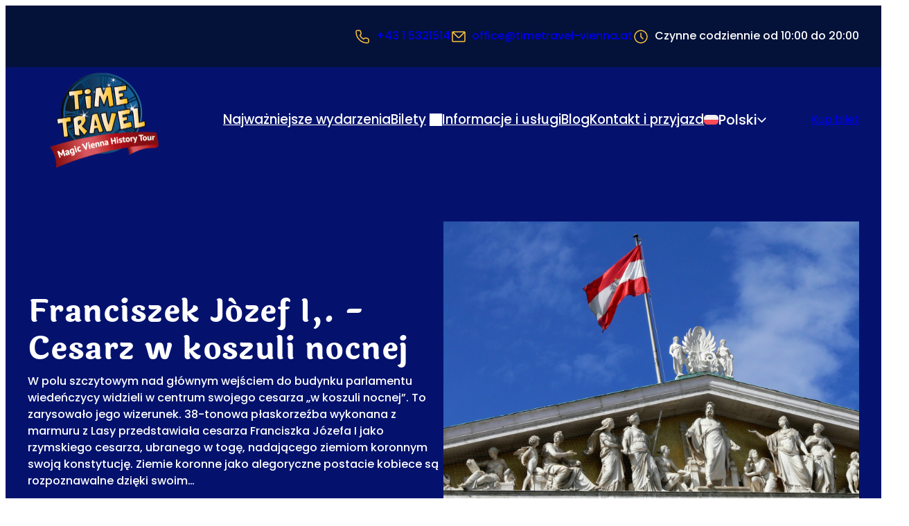

--- FILE ---
content_type: text/html; charset=UTF-8
request_url: https://www.timetravel-vienna.at/pl/franciszek-jozef-i-cesarz-w-koszuli-nocnej/
body_size: 43255
content:
<!DOCTYPE html>
<html lang="pl-PL" class="no-js">
<head><meta charset="UTF-8" /><script>if(navigator.userAgent.match(/MSIE|Internet Explorer/i)||navigator.userAgent.match(/Trident\/7\..*?rv:11/i)){var href=document.location.href;if(!href.match(/[?&]nowprocket/)){if(href.indexOf("?")==-1){if(href.indexOf("#")==-1){document.location.href=href+"?nowprocket=1"}else{document.location.href=href.replace("#","?nowprocket=1#")}}else{if(href.indexOf("#")==-1){document.location.href=href+"&nowprocket=1"}else{document.location.href=href.replace("#","&nowprocket=1#")}}}}</script><script>(()=>{class RocketLazyLoadScripts{constructor(){this.v="2.0.4",this.userEvents=["keydown","keyup","mousedown","mouseup","mousemove","mouseover","mouseout","touchmove","touchstart","touchend","touchcancel","wheel","click","dblclick","input"],this.attributeEvents=["onblur","onclick","oncontextmenu","ondblclick","onfocus","onmousedown","onmouseenter","onmouseleave","onmousemove","onmouseout","onmouseover","onmouseup","onmousewheel","onscroll","onsubmit"]}async t(){this.i(),this.o(),/iP(ad|hone)/.test(navigator.userAgent)&&this.h(),this.u(),this.l(this),this.m(),this.k(this),this.p(this),this._(),await Promise.all([this.R(),this.L()]),this.lastBreath=Date.now(),this.S(this),this.P(),this.D(),this.O(),this.M(),await this.C(this.delayedScripts.normal),await this.C(this.delayedScripts.defer),await this.C(this.delayedScripts.async),await this.T(),await this.F(),await this.j(),await this.A(),window.dispatchEvent(new Event("rocket-allScriptsLoaded")),this.everythingLoaded=!0,this.lastTouchEnd&&await new Promise(t=>setTimeout(t,500-Date.now()+this.lastTouchEnd)),this.I(),this.H(),this.U(),this.W()}i(){this.CSPIssue=sessionStorage.getItem("rocketCSPIssue"),document.addEventListener("securitypolicyviolation",t=>{this.CSPIssue||"script-src-elem"!==t.violatedDirective||"data"!==t.blockedURI||(this.CSPIssue=!0,sessionStorage.setItem("rocketCSPIssue",!0))},{isRocket:!0})}o(){window.addEventListener("pageshow",t=>{this.persisted=t.persisted,this.realWindowLoadedFired=!0},{isRocket:!0}),window.addEventListener("pagehide",()=>{this.onFirstUserAction=null},{isRocket:!0})}h(){let t;function e(e){t=e}window.addEventListener("touchstart",e,{isRocket:!0}),window.addEventListener("touchend",function i(o){o.changedTouches[0]&&t.changedTouches[0]&&Math.abs(o.changedTouches[0].pageX-t.changedTouches[0].pageX)<10&&Math.abs(o.changedTouches[0].pageY-t.changedTouches[0].pageY)<10&&o.timeStamp-t.timeStamp<200&&(window.removeEventListener("touchstart",e,{isRocket:!0}),window.removeEventListener("touchend",i,{isRocket:!0}),"INPUT"===o.target.tagName&&"text"===o.target.type||(o.target.dispatchEvent(new TouchEvent("touchend",{target:o.target,bubbles:!0})),o.target.dispatchEvent(new MouseEvent("mouseover",{target:o.target,bubbles:!0})),o.target.dispatchEvent(new PointerEvent("click",{target:o.target,bubbles:!0,cancelable:!0,detail:1,clientX:o.changedTouches[0].clientX,clientY:o.changedTouches[0].clientY})),event.preventDefault()))},{isRocket:!0})}q(t){this.userActionTriggered||("mousemove"!==t.type||this.firstMousemoveIgnored?"keyup"===t.type||"mouseover"===t.type||"mouseout"===t.type||(this.userActionTriggered=!0,this.onFirstUserAction&&this.onFirstUserAction()):this.firstMousemoveIgnored=!0),"click"===t.type&&t.preventDefault(),t.stopPropagation(),t.stopImmediatePropagation(),"touchstart"===this.lastEvent&&"touchend"===t.type&&(this.lastTouchEnd=Date.now()),"click"===t.type&&(this.lastTouchEnd=0),this.lastEvent=t.type,t.composedPath&&t.composedPath()[0].getRootNode()instanceof ShadowRoot&&(t.rocketTarget=t.composedPath()[0]),this.savedUserEvents.push(t)}u(){this.savedUserEvents=[],this.userEventHandler=this.q.bind(this),this.userEvents.forEach(t=>window.addEventListener(t,this.userEventHandler,{passive:!1,isRocket:!0})),document.addEventListener("visibilitychange",this.userEventHandler,{isRocket:!0})}U(){this.userEvents.forEach(t=>window.removeEventListener(t,this.userEventHandler,{passive:!1,isRocket:!0})),document.removeEventListener("visibilitychange",this.userEventHandler,{isRocket:!0}),this.savedUserEvents.forEach(t=>{(t.rocketTarget||t.target).dispatchEvent(new window[t.constructor.name](t.type,t))})}m(){const t="return false",e=Array.from(this.attributeEvents,t=>"data-rocket-"+t),i="["+this.attributeEvents.join("],[")+"]",o="[data-rocket-"+this.attributeEvents.join("],[data-rocket-")+"]",s=(e,i,o)=>{o&&o!==t&&(e.setAttribute("data-rocket-"+i,o),e["rocket"+i]=new Function("event",o),e.setAttribute(i,t))};new MutationObserver(t=>{for(const n of t)"attributes"===n.type&&(n.attributeName.startsWith("data-rocket-")||this.everythingLoaded?n.attributeName.startsWith("data-rocket-")&&this.everythingLoaded&&this.N(n.target,n.attributeName.substring(12)):s(n.target,n.attributeName,n.target.getAttribute(n.attributeName))),"childList"===n.type&&n.addedNodes.forEach(t=>{if(t.nodeType===Node.ELEMENT_NODE)if(this.everythingLoaded)for(const i of[t,...t.querySelectorAll(o)])for(const t of i.getAttributeNames())e.includes(t)&&this.N(i,t.substring(12));else for(const e of[t,...t.querySelectorAll(i)])for(const t of e.getAttributeNames())this.attributeEvents.includes(t)&&s(e,t,e.getAttribute(t))})}).observe(document,{subtree:!0,childList:!0,attributeFilter:[...this.attributeEvents,...e]})}I(){this.attributeEvents.forEach(t=>{document.querySelectorAll("[data-rocket-"+t+"]").forEach(e=>{this.N(e,t)})})}N(t,e){const i=t.getAttribute("data-rocket-"+e);i&&(t.setAttribute(e,i),t.removeAttribute("data-rocket-"+e))}k(t){Object.defineProperty(HTMLElement.prototype,"onclick",{get(){return this.rocketonclick||null},set(e){this.rocketonclick=e,this.setAttribute(t.everythingLoaded?"onclick":"data-rocket-onclick","this.rocketonclick(event)")}})}S(t){function e(e,i){let o=e[i];e[i]=null,Object.defineProperty(e,i,{get:()=>o,set(s){t.everythingLoaded?o=s:e["rocket"+i]=o=s}})}e(document,"onreadystatechange"),e(window,"onload"),e(window,"onpageshow");try{Object.defineProperty(document,"readyState",{get:()=>t.rocketReadyState,set(e){t.rocketReadyState=e},configurable:!0}),document.readyState="loading"}catch(t){console.log("WPRocket DJE readyState conflict, bypassing")}}l(t){this.originalAddEventListener=EventTarget.prototype.addEventListener,this.originalRemoveEventListener=EventTarget.prototype.removeEventListener,this.savedEventListeners=[],EventTarget.prototype.addEventListener=function(e,i,o){o&&o.isRocket||!t.B(e,this)&&!t.userEvents.includes(e)||t.B(e,this)&&!t.userActionTriggered||e.startsWith("rocket-")||t.everythingLoaded?t.originalAddEventListener.call(this,e,i,o):(t.savedEventListeners.push({target:this,remove:!1,type:e,func:i,options:o}),"mouseenter"!==e&&"mouseleave"!==e||t.originalAddEventListener.call(this,e,t.savedUserEvents.push,o))},EventTarget.prototype.removeEventListener=function(e,i,o){o&&o.isRocket||!t.B(e,this)&&!t.userEvents.includes(e)||t.B(e,this)&&!t.userActionTriggered||e.startsWith("rocket-")||t.everythingLoaded?t.originalRemoveEventListener.call(this,e,i,o):t.savedEventListeners.push({target:this,remove:!0,type:e,func:i,options:o})}}J(t,e){this.savedEventListeners=this.savedEventListeners.filter(i=>{let o=i.type,s=i.target||window;return e!==o||t!==s||(this.B(o,s)&&(i.type="rocket-"+o),this.$(i),!1)})}H(){EventTarget.prototype.addEventListener=this.originalAddEventListener,EventTarget.prototype.removeEventListener=this.originalRemoveEventListener,this.savedEventListeners.forEach(t=>this.$(t))}$(t){t.remove?this.originalRemoveEventListener.call(t.target,t.type,t.func,t.options):this.originalAddEventListener.call(t.target,t.type,t.func,t.options)}p(t){let e;function i(e){return t.everythingLoaded?e:e.split(" ").map(t=>"load"===t||t.startsWith("load.")?"rocket-jquery-load":t).join(" ")}function o(o){function s(e){const s=o.fn[e];o.fn[e]=o.fn.init.prototype[e]=function(){return this[0]===window&&t.userActionTriggered&&("string"==typeof arguments[0]||arguments[0]instanceof String?arguments[0]=i(arguments[0]):"object"==typeof arguments[0]&&Object.keys(arguments[0]).forEach(t=>{const e=arguments[0][t];delete arguments[0][t],arguments[0][i(t)]=e})),s.apply(this,arguments),this}}if(o&&o.fn&&!t.allJQueries.includes(o)){const e={DOMContentLoaded:[],"rocket-DOMContentLoaded":[]};for(const t in e)document.addEventListener(t,()=>{e[t].forEach(t=>t())},{isRocket:!0});o.fn.ready=o.fn.init.prototype.ready=function(i){function s(){parseInt(o.fn.jquery)>2?setTimeout(()=>i.bind(document)(o)):i.bind(document)(o)}return"function"==typeof i&&(t.realDomReadyFired?!t.userActionTriggered||t.fauxDomReadyFired?s():e["rocket-DOMContentLoaded"].push(s):e.DOMContentLoaded.push(s)),o([])},s("on"),s("one"),s("off"),t.allJQueries.push(o)}e=o}t.allJQueries=[],o(window.jQuery),Object.defineProperty(window,"jQuery",{get:()=>e,set(t){o(t)}})}P(){const t=new Map;document.write=document.writeln=function(e){const i=document.currentScript,o=document.createRange(),s=i.parentElement;let n=t.get(i);void 0===n&&(n=i.nextSibling,t.set(i,n));const c=document.createDocumentFragment();o.setStart(c,0),c.appendChild(o.createContextualFragment(e)),s.insertBefore(c,n)}}async R(){return new Promise(t=>{this.userActionTriggered?t():this.onFirstUserAction=t})}async L(){return new Promise(t=>{document.addEventListener("DOMContentLoaded",()=>{this.realDomReadyFired=!0,t()},{isRocket:!0})})}async j(){return this.realWindowLoadedFired?Promise.resolve():new Promise(t=>{window.addEventListener("load",t,{isRocket:!0})})}M(){this.pendingScripts=[];this.scriptsMutationObserver=new MutationObserver(t=>{for(const e of t)e.addedNodes.forEach(t=>{"SCRIPT"!==t.tagName||t.noModule||t.isWPRocket||this.pendingScripts.push({script:t,promise:new Promise(e=>{const i=()=>{const i=this.pendingScripts.findIndex(e=>e.script===t);i>=0&&this.pendingScripts.splice(i,1),e()};t.addEventListener("load",i,{isRocket:!0}),t.addEventListener("error",i,{isRocket:!0}),setTimeout(i,1e3)})})})}),this.scriptsMutationObserver.observe(document,{childList:!0,subtree:!0})}async F(){await this.X(),this.pendingScripts.length?(await this.pendingScripts[0].promise,await this.F()):this.scriptsMutationObserver.disconnect()}D(){this.delayedScripts={normal:[],async:[],defer:[]},document.querySelectorAll("script[type$=rocketlazyloadscript]").forEach(t=>{t.hasAttribute("data-rocket-src")?t.hasAttribute("async")&&!1!==t.async?this.delayedScripts.async.push(t):t.hasAttribute("defer")&&!1!==t.defer||"module"===t.getAttribute("data-rocket-type")?this.delayedScripts.defer.push(t):this.delayedScripts.normal.push(t):this.delayedScripts.normal.push(t)})}async _(){await this.L();let t=[];document.querySelectorAll("script[type$=rocketlazyloadscript][data-rocket-src]").forEach(e=>{let i=e.getAttribute("data-rocket-src");if(i&&!i.startsWith("data:")){i.startsWith("//")&&(i=location.protocol+i);try{const o=new URL(i).origin;o!==location.origin&&t.push({src:o,crossOrigin:e.crossOrigin||"module"===e.getAttribute("data-rocket-type")})}catch(t){}}}),t=[...new Map(t.map(t=>[JSON.stringify(t),t])).values()],this.Y(t,"preconnect")}async G(t){if(await this.K(),!0!==t.noModule||!("noModule"in HTMLScriptElement.prototype))return new Promise(e=>{let i;function o(){(i||t).setAttribute("data-rocket-status","executed"),e()}try{if(navigator.userAgent.includes("Firefox/")||""===navigator.vendor||this.CSPIssue)i=document.createElement("script"),[...t.attributes].forEach(t=>{let e=t.nodeName;"type"!==e&&("data-rocket-type"===e&&(e="type"),"data-rocket-src"===e&&(e="src"),i.setAttribute(e,t.nodeValue))}),t.text&&(i.text=t.text),t.nonce&&(i.nonce=t.nonce),i.hasAttribute("src")?(i.addEventListener("load",o,{isRocket:!0}),i.addEventListener("error",()=>{i.setAttribute("data-rocket-status","failed-network"),e()},{isRocket:!0}),setTimeout(()=>{i.isConnected||e()},1)):(i.text=t.text,o()),i.isWPRocket=!0,t.parentNode.replaceChild(i,t);else{const i=t.getAttribute("data-rocket-type"),s=t.getAttribute("data-rocket-src");i?(t.type=i,t.removeAttribute("data-rocket-type")):t.removeAttribute("type"),t.addEventListener("load",o,{isRocket:!0}),t.addEventListener("error",i=>{this.CSPIssue&&i.target.src.startsWith("data:")?(console.log("WPRocket: CSP fallback activated"),t.removeAttribute("src"),this.G(t).then(e)):(t.setAttribute("data-rocket-status","failed-network"),e())},{isRocket:!0}),s?(t.fetchPriority="high",t.removeAttribute("data-rocket-src"),t.src=s):t.src="data:text/javascript;base64,"+window.btoa(unescape(encodeURIComponent(t.text)))}}catch(i){t.setAttribute("data-rocket-status","failed-transform"),e()}});t.setAttribute("data-rocket-status","skipped")}async C(t){const e=t.shift();return e?(e.isConnected&&await this.G(e),this.C(t)):Promise.resolve()}O(){this.Y([...this.delayedScripts.normal,...this.delayedScripts.defer,...this.delayedScripts.async],"preload")}Y(t,e){this.trash=this.trash||[];let i=!0;var o=document.createDocumentFragment();t.forEach(t=>{const s=t.getAttribute&&t.getAttribute("data-rocket-src")||t.src;if(s&&!s.startsWith("data:")){const n=document.createElement("link");n.href=s,n.rel=e,"preconnect"!==e&&(n.as="script",n.fetchPriority=i?"high":"low"),t.getAttribute&&"module"===t.getAttribute("data-rocket-type")&&(n.crossOrigin=!0),t.crossOrigin&&(n.crossOrigin=t.crossOrigin),t.integrity&&(n.integrity=t.integrity),t.nonce&&(n.nonce=t.nonce),o.appendChild(n),this.trash.push(n),i=!1}}),document.head.appendChild(o)}W(){this.trash.forEach(t=>t.remove())}async T(){try{document.readyState="interactive"}catch(t){}this.fauxDomReadyFired=!0;try{await this.K(),this.J(document,"readystatechange"),document.dispatchEvent(new Event("rocket-readystatechange")),await this.K(),document.rocketonreadystatechange&&document.rocketonreadystatechange(),await this.K(),this.J(document,"DOMContentLoaded"),document.dispatchEvent(new Event("rocket-DOMContentLoaded")),await this.K(),this.J(window,"DOMContentLoaded"),window.dispatchEvent(new Event("rocket-DOMContentLoaded"))}catch(t){console.error(t)}}async A(){try{document.readyState="complete"}catch(t){}try{await this.K(),this.J(document,"readystatechange"),document.dispatchEvent(new Event("rocket-readystatechange")),await this.K(),document.rocketonreadystatechange&&document.rocketonreadystatechange(),await this.K(),this.J(window,"load"),window.dispatchEvent(new Event("rocket-load")),await this.K(),window.rocketonload&&window.rocketonload(),await this.K(),this.allJQueries.forEach(t=>t(window).trigger("rocket-jquery-load")),await this.K(),this.J(window,"pageshow");const t=new Event("rocket-pageshow");t.persisted=this.persisted,window.dispatchEvent(t),await this.K(),window.rocketonpageshow&&window.rocketonpageshow({persisted:this.persisted})}catch(t){console.error(t)}}async K(){Date.now()-this.lastBreath>45&&(await this.X(),this.lastBreath=Date.now())}async X(){return document.hidden?new Promise(t=>setTimeout(t)):new Promise(t=>requestAnimationFrame(t))}B(t,e){return e===document&&"readystatechange"===t||(e===document&&"DOMContentLoaded"===t||(e===window&&"DOMContentLoaded"===t||(e===window&&"load"===t||e===window&&"pageshow"===t)))}static run(){(new RocketLazyLoadScripts).t()}}RocketLazyLoadScripts.run()})();</script>
	
	<meta name='robots' content='index, follow, max-image-preview:large, max-snippet:-1, max-video-preview:-1' />
<script nowprocket>document.documentElement.classList.remove("no-js"); document.documentElement.classList.add("js");</script>
	<!-- This site is optimized with the Yoast SEO Premium plugin v26.7 (Yoast SEO v26.7) - https://yoast.com/wordpress/plugins/seo/ -->
	<meta name="description" content="W polu szczytowym nad g&#322;&oacute;wnym wej&#347;ciem do budynku parlamentu wiede&#324;czycy widzieli w centrum swojego cesarza &bdquo;w koszuli nocnej&rdquo;. To zarysowa&#322;o jego wizerunek. 38-tonowa p&#322;askorze&#378;ba wykonana z marmuru z Lasy przedstawia&#322;a cesarza Franciszka J&oacute;zefa I jako rzymskiego cesarza, ubranego w tog&#281;, nadaj&#261;cego ziemiom koronnym swoj&#261; konstytucj&#281;. Ziemie koronne jako alegoryczne postacie kobiece s&#261; rozpoznawalne dzi&#281;ki swoim [&hellip;]" />
	<link rel="canonical" href="https://www.timetravel-vienna.at/pl/franciszek-jozef-i-cesarz-w-koszuli-nocnej/" />
	<meta property="og:locale" content="pl_PL" />
	<meta property="og:type" content="article" />
	<meta property="og:title" content="Franciszek Józef I,. - Cesarz w koszuli nocnej" />
	<meta property="og:description" content="W polu szczytowym nad g&#322;&oacute;wnym wej&#347;ciem do budynku parlamentu wiede&#324;czycy widzieli w centrum swojego cesarza &bdquo;w koszuli nocnej&rdquo;. To zarysowa&#322;o jego wizerunek. 38-tonowa p&#322;askorze&#378;ba wykonana z marmuru z Lasy przedstawia&#322;a cesarza Franciszka J&oacute;zefa I jako rzymskiego cesarza, ubranego w tog&#281;, nadaj&#261;cego ziemiom koronnym swoj&#261; konstytucj&#281;. Ziemie koronne jako alegoryczne postacie kobiece s&#261; rozpoznawalne dzi&#281;ki swoim [&hellip;]" />
	<meta property="og:url" content="https://www.timetravel-vienna.at/pl/franciszek-jozef-i-cesarz-w-koszuli-nocnej/" />
	<meta property="og:site_name" content="Time Travel Vienna" />
	<meta property="article:publisher" content="https://www.facebook.com/TimeTravelVienna/" />
	<meta property="article:published_time" content="2021-04-15T10:40:39+00:00" />
	<meta property="article:modified_time" content="2022-10-13T00:58:10+00:00" />
	<meta property="og:image" content="https://www.timetravel-vienna.at/wp-content/uploads/2025/01/bild-1-fznjkyuogp.jpg" />
	<meta property="og:image:width" content="1024" />
	<meta property="og:image:height" content="682" />
	<meta property="og:image:type" content="image/webp" />
	<meta name="author" content="spinnwerk" />
	<meta name="twitter:card" content="summary_large_image" />
	<meta name="twitter:label1" content="Napisane przez" />
	<meta name="twitter:data1" content="spinnwerk" />
	<meta name="twitter:label2" content="Szacowany czas czytania" />
	<meta name="twitter:data2" content="4 minut" />
	<script type="application/ld+json" class="yoast-schema-graph">{"@context":"https://schema.org","@graph":[{"@type":"Article","@id":"https://www.timetravel-vienna.at/pl/franciszek-jozef-i-cesarz-w-koszuli-nocnej/#article","isPartOf":{"@id":"https://www.timetravel-vienna.at/pl/franciszek-jozef-i-cesarz-w-koszuli-nocnej/"},"author":{"name":"spinnwerk","@id":"https://www.timetravel-vienna.at/pl/#/schema/person/42397bcf79c6e3e604ef702684609059"},"headline":"Franciszek Józef I,. - Cesarz w koszuli nocnej","datePublished":"2021-04-15T10:40:39+00:00","dateModified":"2022-10-13T00:58:10+00:00","mainEntityOfPage":{"@id":"https://www.timetravel-vienna.at/pl/franciszek-jozef-i-cesarz-w-koszuli-nocnej/"},"wordCount":731,"publisher":{"@id":"https://www.timetravel-vienna.at/pl/#organization"},"image":{"@id":"https://www.timetravel-vienna.at/pl/franciszek-jozef-i-cesarz-w-koszuli-nocnej/#primaryimage"},"thumbnailUrl":"https://www.timetravel-vienna.at/wp-content/uploads/2025/01/bild-1-fznjkyuogp.jpg","keywords":["Franciszek Józef I"],"articleSection":["wiadomości"],"inLanguage":"pl-PL"},{"@type":"WebPage","@id":"https://www.timetravel-vienna.at/pl/franciszek-jozef-i-cesarz-w-koszuli-nocnej/","url":"https://www.timetravel-vienna.at/pl/franciszek-jozef-i-cesarz-w-koszuli-nocnej/","name":"Franciszek Józef I,. - Cesarz w koszuli nocnej | Time Travel Vienna","isPartOf":{"@id":"https://www.timetravel-vienna.at/pl/#website"},"primaryImageOfPage":{"@id":"https://www.timetravel-vienna.at/pl/franciszek-jozef-i-cesarz-w-koszuli-nocnej/#primaryimage"},"image":{"@id":"https://www.timetravel-vienna.at/pl/franciszek-jozef-i-cesarz-w-koszuli-nocnej/#primaryimage"},"thumbnailUrl":"https://www.timetravel-vienna.at/wp-content/uploads/2025/01/bild-1-fznjkyuogp.jpg","datePublished":"2021-04-15T10:40:39+00:00","dateModified":"2022-10-13T00:58:10+00:00","breadcrumb":{"@id":"https://www.timetravel-vienna.at/pl/franciszek-jozef-i-cesarz-w-koszuli-nocnej/#breadcrumb"},"inLanguage":"pl-PL","potentialAction":[{"@type":"ReadAction","target":["https://www.timetravel-vienna.at/pl/franciszek-jozef-i-cesarz-w-koszuli-nocnej/"]}]},{"@type":"ImageObject","inLanguage":"pl-PL","@id":"https://www.timetravel-vienna.at/pl/franciszek-jozef-i-cesarz-w-koszuli-nocnej/#primaryimage","url":"https://www.timetravel-vienna.at/wp-content/uploads/2025/01/bild-1-fznjkyuogp.jpg","contentUrl":"https://www.timetravel-vienna.at/wp-content/uploads/2025/01/bild-1-fznjkyuogp.jpg","width":1600,"height":1065,"caption":"Franz Joseph I,. - Der Kaiser im Nachthemd"},{"@type":"BreadcrumbList","@id":"https://www.timetravel-vienna.at/pl/franciszek-jozef-i-cesarz-w-koszuli-nocnej/#breadcrumb","itemListElement":[{"@type":"ListItem","position":1,"name":"Startseite","item":"https://www.timetravel-vienna.at/pl/"},{"@type":"ListItem","position":2,"name":"Blog","item":"https://www.timetravel-vienna.at/pl/blog/"},{"@type":"ListItem","position":3,"name":"Franciszek Józef I,. - Cesarz w koszuli nocnej"}]},{"@type":"WebSite","@id":"https://www.timetravel-vienna.at/pl/#website","url":"https://www.timetravel-vienna.at/pl/","name":"Time Travel Vienna","description":"Die Geschichte von Wien hautnah erleben!","publisher":{"@id":"https://www.timetravel-vienna.at/pl/#organization"},"inLanguage":"pl-PL"},{"@type":"Organization","@id":"https://www.timetravel-vienna.at/pl/#organization","name":"Podróż w czasie Wiedeń","url":"https://www.timetravel-vienna.at/pl/","logo":{"@type":"ImageObject","inLanguage":"pl-PL","@id":"https://www.timetravel-vienna.at/pl/#/schema/logo/image/","url":"https://www.timetravel-vienna.at/wp-content/uploads/2025/01/logo.png","contentUrl":"https://www.timetravel-vienna.at/wp-content/uploads/2025/01/logo.png","width":314,"height":275,"caption":"Podróż w czasie Wiedeń"},"image":{"@id":"https://www.timetravel-vienna.at/pl/#/schema/logo/image/"},"sameAs":["https://www.facebook.com/TimeTravelVienna/"]},{"@type":"Person","@id":"https://www.timetravel-vienna.at/pl/#/schema/person/42397bcf79c6e3e604ef702684609059","name":"spinnwerk","sameAs":["https://www.timetravel-vienna.at"]}]}</script>
	<!-- / Yoast SEO Premium plugin. -->


<title>Franciszek Józef I,. - Cesarz w koszuli nocnej | Time Travel Vienna</title>
<link rel='dns-prefetch' href='//cdn.checkout.ventrata.com' />

<style id='wp-img-auto-sizes-contain-inline-css'>
img:is([sizes=auto i],[sizes^="auto," i]){contain-intrinsic-size:3000px 1500px}
/*# sourceURL=wp-img-auto-sizes-contain-inline-css */
</style>
<style id='wp-block-paragraph-inline-css'>
.is-small-text{font-size:.875em}.is-regular-text{font-size:1em}.is-large-text{font-size:2.25em}.is-larger-text{font-size:3em}.has-drop-cap:not(:focus):first-letter{float:left;font-size:8.4em;font-style:normal;font-weight:100;line-height:.68;margin:.05em .1em 0 0;text-transform:uppercase}body.rtl .has-drop-cap:not(:focus):first-letter{float:none;margin-left:.1em}p.has-drop-cap.has-background{overflow:hidden}:root :where(p.has-background){padding:1.25em 2.375em}:where(p.has-text-color:not(.has-link-color)) a{color:inherit}p.has-text-align-left[style*="writing-mode:vertical-lr"],p.has-text-align-right[style*="writing-mode:vertical-rl"]{rotate:180deg}
/*# sourceURL=https://www.timetravel-vienna.at/wp-includes/blocks/paragraph/style.min.css */
</style>
<style id='wp-block-group-inline-css'>
.wp-block-group{box-sizing:border-box}:where(.wp-block-group.wp-block-group-is-layout-constrained){position:relative}
/*# sourceURL=https://www.timetravel-vienna.at/wp-includes/blocks/group/style.min.css */
</style>
<style id='wp-block-site-logo-inline-css'>
.wp-block-site-logo{box-sizing:border-box;line-height:0}.wp-block-site-logo a{display:inline-block;line-height:0}.wp-block-site-logo.is-default-size img{height:auto;width:120px}.wp-block-site-logo img{height:auto;max-width:100%}.wp-block-site-logo a,.wp-block-site-logo img{border-radius:inherit}.wp-block-site-logo.aligncenter{margin-left:auto;margin-right:auto;text-align:center}:root :where(.wp-block-site-logo.is-style-rounded){border-radius:9999px}
/*# sourceURL=https://www.timetravel-vienna.at/wp-includes/blocks/site-logo/style.min.css */
</style>
<style id='wp-block-navigation-link-inline-css'>
.wp-block-navigation .wp-block-navigation-item__label{overflow-wrap:break-word}.wp-block-navigation .wp-block-navigation-item__description{display:none}.link-ui-tools{outline:1px solid #f0f0f0;padding:8px}.link-ui-block-inserter{padding-top:8px}.link-ui-block-inserter__back{margin-left:8px;text-transform:uppercase}
/*# sourceURL=https://www.timetravel-vienna.at/wp-includes/blocks/navigation-link/style.min.css */
</style>
<link rel='stylesheet' id='wp-block-navigation-css' href='https://www.timetravel-vienna.at/wp-includes/blocks/navigation/style.min.css?ver=6.9' media='all' />
<style id='spwk-navigation-style-inline-css'>
.wp-block-navigation {
  --_active-color: var(--wp--preset--color--primary);
}
.wp-block-navigation .current-menu-item.current-menu-item > a,
.wp-block-navigation .current-menu-item.current-menu-item > button {
  color: var(--_active-color);
}
.wp-block-navigation-submenu__toggle {
  inline-size: auto !important;
  block-size: auto !important;
}
.wp-block-navigation-submenu__toggle::after {
  /* stylelint-disable-next-line no-duplicate-selectors -- TODO: test removal after future dart-sass release */
}
.wp-block-navigation-submenu__toggle::after {
  display: inline-block;
  background-color: currentcolor;
  inline-size: 1em;
  block-size: 1em;
  vertical-align: middle;
  content: "";
  mask: var(--spwk--icon--angle-down);
  mask-size: cover;
}
.wp-block-navigation-submenu__toggle::after {
  translate: 0 -5%;
}
.wp-block-navigation-submenu__toggle svg {
  display: none !important;
}
.wp-block-navigation .wp-block-navigation__submenu-container .wp-block-navigation__submenu-icon {
  margin-inline-end: var(--wp--preset--spacing--5) !important;
}
.wp-block-navigation__responsive {
  /* close button position */
  /* padding container on mobile */
  /* make the menu horizontally centered on mobile */
  /* mobile menu styles for submenus */
}
.wp-block-navigation__responsive-container.is-menu-open {
  min-block-size: 100vb;
  max-block-size: 100vb;
}
.wp-block-navigation__responsive-container.is-menu-open .wp-block-navigation__responsive-container-close {
  inset-block-start: var(--wp--preset--spacing--10);
  inset-inline-end: var(--wp--preset--spacing--10);
}
.wp-block-navigation__responsive-container.is-menu-open .wp-block-navigation__responsive-container-content {
  padding-block: var(--wp--preset--spacing--15);
}
.wp-block-navigation__responsive-container.is-menu-open .wp-block-navigation__responsive-close, .wp-block-navigation__responsive-container.is-menu-open .wp-block-navigation__responsive-dialog, .wp-block-navigation__responsive-container.is-menu-open .wp-block-navigation__responsive-container-content {
  justify-content: center;
  min-block-size: 100svb;
  text-align: center;
  /* ensure buttons are horizontally stacked on mobile nav */
}
.wp-block-navigation__responsive-container.is-menu-open .wp-block-navigation__responsive-close .wp-block-navigation__container, .wp-block-navigation__responsive-container.is-menu-open .wp-block-navigation__responsive-dialog .wp-block-navigation__container, .wp-block-navigation__responsive-container.is-menu-open .wp-block-navigation__responsive-container-content .wp-block-navigation__container {
  justify-content: center;
}
.wp-block-navigation__responsive-container.is-menu-open .wp-block-navigation__responsive-close .wp-block-buttons, .wp-block-navigation__responsive-container.is-menu-open .wp-block-navigation__responsive-dialog .wp-block-buttons, .wp-block-navigation__responsive-container.is-menu-open .wp-block-navigation__responsive-container-content .wp-block-buttons {
  flex-direction: column;
}
.wp-block-navigation__responsive-container.is-menu-open .wp-block-navigation__submenu-container {
  padding-block-start: var(--wp--preset--spacing--5) !important;
}
.wp-block-navigation__responsive-container.is-menu-open .wp-block-navigation__submenu-container .wp-block-navigation-item:not(:last-child) {
  padding-block-end: var(--wp--preset--spacing--5);
}

/*# sourceMappingURL=navigation.css.map */

/*# sourceURL=https://www.timetravel-vienna.at/wp-content/themes/SPiNNthemeFSE-base/components/blocks/navigation.css */
</style>
<style id='ttvie-language-switcher-style-inline-css'>
/* NOTE: do not use @media (width >< ...px) here, due to wp rocket mobile cache issues
   TODO: change this when wp-rocket supports this rule */
.wp-block-ttvie-language-switcher {
  position: relative;
  flex: 0 0 auto;
  z-index: var(--wp--custom--z-index--dropdown);
  /* stylelint-disable-next-line selector-max-specificity, selector-max-class */
}
.wp-block-ttvie-language-switcher__button {
  all: inherit;
}
.wp-block-buttons .wp-block-ttvie-language-switcher__button.wp-block-button {
  display: flex;
  flex-flow: row nowrap;
  align-items: center;
  justify-content: space-between;
  cursor: pointer;
  gap: var(--wp--custom--gap--tiny);
}
.wp-block-ttvie-language-switcher__button .icon {
  display: block;
  margin-inline-start: calc((var(--wp--custom--gap--tiny) - 5px) * -1);
  border-radius: var(--wp--custom--border--radius--default) var(--wp--custom--border--radius--default) 0 0;
  background-color: transparent;
  aspect-ratio: var(--wp--preset--aspect-ratio--square);
  inline-size: 1.3rem;
  block-size: 1.3rem;
  color: var(--wp--preset--color--light);
  content: "";
}
.wp-block-ttvie-language-switcher__button .label {
  font-weight: var(--wp--custom--font-weight--medium);
}
@media (width < 600px) {
  .wp-block-ttvie-language-switcher__button .label {
    position: absolute;
    inline-size: 1px;
    block-size: 1px;
    overflow: hidden;
    white-space: nowrap;
    clip: rect(0 0 0 0);
    clip-path: inset(50%);
  }
}
.wp-block-ttvie-language-switcher__button[aria-expanded=true] .icon {
  background-color: var(--wp--preset--color--secondary-lighter);
}
.wp-block-ttvie-language-switcher__button[aria-expanded=true] .icon::after {
  position: absolute;
  inset-block-end: 0;
  inset-inline-end: 0;
  background-color: var(--wp--preset--color--secondary-lighter);
  inline-size: 1.3rem;
  block-size: 5px;
  content: "";
}
.wp-block-ttvie-language-switcher__button[aria-expanded=true] .icon svg {
  transform: rotateX(180deg);
  color: var(--wp--preset--color--dark);
}
.wp-block-ttvie-language-switcher__flag {
  flex: 0 0 auto;
  border-radius: var(--wp--custom--border--radius--default);
}
.wp-block-ttvie-language-switcher .dropdown-pane {
  position: absolute;
  inset-inline-start: 100%;
  translate: calc(-50% - 1.3rem / 2) 0;
  border: 0;
  border-radius: var(--wp--custom--border--radius--default);
  background: var(--wp--preset--color--secondary-lighter);
  padding: var(--wp--preset--spacing--5);
  inline-size: fit-content;
}
.wp-block-ttvie-language-switcher .dropdown-pane ul {
  display: flex;
  flex-flow: row nowrap;
  gap: var(--wp--custom--gap--tiny);
}
@media (width < 1000px) {
  .wp-block-ttvie-language-switcher .dropdown-pane ul {
    flex-direction: column;
  }
}
.wp-block-ttvie-language-switcher .dropdown-pane li {
  display: flex;
  flex: 0 0 auto;
}
.wp-block-ttvie-language-switcher .dropdown-pane li a {
  display: block;
  border-radius: var(--wp--custom--border--radius--default);
}
.wp-block-ttvie-language-switcher .dropdown-pane li a img {
  max-inline-size: unset;
}
.show-focus .wp-block-ttvie-language-switcher .dropdown-pane li a:focus-visible {
  outline: var(--wp--custom--focus--width) var(--wp--custom--focus--style) var(--_outline-color, var(--wp--custom--focus--color));
  outline-offset: var(--_outline-offset, var(--wp--custom--focus--offset));
  --wp--custom--focus--color: var(--wp--preset--color--primary);
}
.wp-block-ttvie-language-switcher .dropdown-pane li a[aria-disabled=true] {
  filter: grayscale(100%);
  pointer-events: none;
}
.wp-block-ttvie-language-switcher .dropdown-pane li .wp-block-ttvie-language-switcher__flag {
  display: block;
  inline-size: 2rem;
}
.show-focus .wp-block-ttvie-language-switcher.has-light-color .dropdown-pane:focus-visible {
  outline-color: var(--wp--preset--color--light);
}

/*# sourceMappingURL=language-switcher.css.map */

/*# sourceURL=https://www.timetravel-vienna.at/wp-content/themes/timetravel-vienna/components/blocks/language-switcher/language-switcher.css */
</style>
<style id='wp-block-button-inline-css'>
.wp-block-button__link{align-content:center;box-sizing:border-box;cursor:pointer;display:inline-block;height:100%;text-align:center;word-break:break-word}.wp-block-button__link.aligncenter{text-align:center}.wp-block-button__link.alignright{text-align:right}:where(.wp-block-button__link){border-radius:9999px;box-shadow:none;padding:calc(.667em + 2px) calc(1.333em + 2px);text-decoration:none}.wp-block-button[style*=text-decoration] .wp-block-button__link{text-decoration:inherit}.wp-block-buttons>.wp-block-button.has-custom-width{max-width:none}.wp-block-buttons>.wp-block-button.has-custom-width .wp-block-button__link{width:100%}.wp-block-buttons>.wp-block-button.has-custom-font-size .wp-block-button__link{font-size:inherit}.wp-block-buttons>.wp-block-button.wp-block-button__width-25{width:calc(25% - var(--wp--style--block-gap, .5em)*.75)}.wp-block-buttons>.wp-block-button.wp-block-button__width-50{width:calc(50% - var(--wp--style--block-gap, .5em)*.5)}.wp-block-buttons>.wp-block-button.wp-block-button__width-75{width:calc(75% - var(--wp--style--block-gap, .5em)*.25)}.wp-block-buttons>.wp-block-button.wp-block-button__width-100{flex-basis:100%;width:100%}.wp-block-buttons.is-vertical>.wp-block-button.wp-block-button__width-25{width:25%}.wp-block-buttons.is-vertical>.wp-block-button.wp-block-button__width-50{width:50%}.wp-block-buttons.is-vertical>.wp-block-button.wp-block-button__width-75{width:75%}.wp-block-button.is-style-squared,.wp-block-button__link.wp-block-button.is-style-squared{border-radius:0}.wp-block-button.no-border-radius,.wp-block-button__link.no-border-radius{border-radius:0!important}:root :where(.wp-block-button .wp-block-button__link.is-style-outline),:root :where(.wp-block-button.is-style-outline>.wp-block-button__link){border:2px solid;padding:.667em 1.333em}:root :where(.wp-block-button .wp-block-button__link.is-style-outline:not(.has-text-color)),:root :where(.wp-block-button.is-style-outline>.wp-block-button__link:not(.has-text-color)){color:currentColor}:root :where(.wp-block-button .wp-block-button__link.is-style-outline:not(.has-background)),:root :where(.wp-block-button.is-style-outline>.wp-block-button__link:not(.has-background)){background-color:initial;background-image:none}
/*# sourceURL=https://www.timetravel-vienna.at/wp-includes/blocks/button/style.min.css */
</style>
<style id='wp-block-buttons-inline-css'>
.wp-block-buttons{box-sizing:border-box}.wp-block-buttons.is-vertical{flex-direction:column}.wp-block-buttons.is-vertical>.wp-block-button:last-child{margin-bottom:0}.wp-block-buttons>.wp-block-button{display:inline-block;margin:0}.wp-block-buttons.is-content-justification-left{justify-content:flex-start}.wp-block-buttons.is-content-justification-left.is-vertical{align-items:flex-start}.wp-block-buttons.is-content-justification-center{justify-content:center}.wp-block-buttons.is-content-justification-center.is-vertical{align-items:center}.wp-block-buttons.is-content-justification-right{justify-content:flex-end}.wp-block-buttons.is-content-justification-right.is-vertical{align-items:flex-end}.wp-block-buttons.is-content-justification-space-between{justify-content:space-between}.wp-block-buttons.aligncenter{text-align:center}.wp-block-buttons:not(.is-content-justification-space-between,.is-content-justification-right,.is-content-justification-left,.is-content-justification-center) .wp-block-button.aligncenter{margin-left:auto;margin-right:auto;width:100%}.wp-block-buttons[style*=text-decoration] .wp-block-button,.wp-block-buttons[style*=text-decoration] .wp-block-button__link{text-decoration:inherit}.wp-block-buttons.has-custom-font-size .wp-block-button__link{font-size:inherit}.wp-block-buttons .wp-block-button__link{width:100%}.wp-block-button.aligncenter{text-align:center}
/*# sourceURL=https://www.timetravel-vienna.at/wp-includes/blocks/buttons/style.min.css */
</style>
<style id='wp-block-post-title-inline-css'>
.wp-block-post-title{box-sizing:border-box;word-break:break-word}.wp-block-post-title :where(a){display:inline-block;font-family:inherit;font-size:inherit;font-style:inherit;font-weight:inherit;letter-spacing:inherit;line-height:inherit;text-decoration:inherit}
/*# sourceURL=https://www.timetravel-vienna.at/wp-includes/blocks/post-title/style.min.css */
</style>
<style id='wp-block-post-excerpt-inline-css'>
:where(.wp-block-post-excerpt){box-sizing:border-box;margin-bottom:var(--wp--style--block-gap);margin-top:var(--wp--style--block-gap)}.wp-block-post-excerpt__excerpt{margin-bottom:0;margin-top:0}.wp-block-post-excerpt__more-text{margin-bottom:0;margin-top:var(--wp--style--block-gap)}.wp-block-post-excerpt__more-link{display:inline-block}
/*# sourceURL=https://www.timetravel-vienna.at/wp-includes/blocks/post-excerpt/style.min.css */
</style>
<style id='wp-block-post-featured-image-inline-css'>
.wp-block-post-featured-image{margin-left:0;margin-right:0}.wp-block-post-featured-image a{display:block;height:100%}.wp-block-post-featured-image :where(img){box-sizing:border-box;height:auto;max-width:100%;vertical-align:bottom;width:100%}.wp-block-post-featured-image.alignfull img,.wp-block-post-featured-image.alignwide img{width:100%}.wp-block-post-featured-image .wp-block-post-featured-image__overlay.has-background-dim{background-color:#000;inset:0;position:absolute}.wp-block-post-featured-image{position:relative}.wp-block-post-featured-image .wp-block-post-featured-image__overlay.has-background-gradient{background-color:initial}.wp-block-post-featured-image .wp-block-post-featured-image__overlay.has-background-dim-0{opacity:0}.wp-block-post-featured-image .wp-block-post-featured-image__overlay.has-background-dim-10{opacity:.1}.wp-block-post-featured-image .wp-block-post-featured-image__overlay.has-background-dim-20{opacity:.2}.wp-block-post-featured-image .wp-block-post-featured-image__overlay.has-background-dim-30{opacity:.3}.wp-block-post-featured-image .wp-block-post-featured-image__overlay.has-background-dim-40{opacity:.4}.wp-block-post-featured-image .wp-block-post-featured-image__overlay.has-background-dim-50{opacity:.5}.wp-block-post-featured-image .wp-block-post-featured-image__overlay.has-background-dim-60{opacity:.6}.wp-block-post-featured-image .wp-block-post-featured-image__overlay.has-background-dim-70{opacity:.7}.wp-block-post-featured-image .wp-block-post-featured-image__overlay.has-background-dim-80{opacity:.8}.wp-block-post-featured-image .wp-block-post-featured-image__overlay.has-background-dim-90{opacity:.9}.wp-block-post-featured-image .wp-block-post-featured-image__overlay.has-background-dim-100{opacity:1}.wp-block-post-featured-image:where(.alignleft,.alignright){width:100%}
/*# sourceURL=https://www.timetravel-vienna.at/wp-includes/blocks/post-featured-image/style.min.css */
</style>
<style id='wp-block-columns-inline-css'>
.wp-block-columns{box-sizing:border-box;display:flex;flex-wrap:wrap!important}@media (min-width:782px){.wp-block-columns{flex-wrap:nowrap!important}}.wp-block-columns{align-items:normal!important}.wp-block-columns.are-vertically-aligned-top{align-items:flex-start}.wp-block-columns.are-vertically-aligned-center{align-items:center}.wp-block-columns.are-vertically-aligned-bottom{align-items:flex-end}@media (max-width:781px){.wp-block-columns:not(.is-not-stacked-on-mobile)>.wp-block-column{flex-basis:100%!important}}@media (min-width:782px){.wp-block-columns:not(.is-not-stacked-on-mobile)>.wp-block-column{flex-basis:0;flex-grow:1}.wp-block-columns:not(.is-not-stacked-on-mobile)>.wp-block-column[style*=flex-basis]{flex-grow:0}}.wp-block-columns.is-not-stacked-on-mobile{flex-wrap:nowrap!important}.wp-block-columns.is-not-stacked-on-mobile>.wp-block-column{flex-basis:0;flex-grow:1}.wp-block-columns.is-not-stacked-on-mobile>.wp-block-column[style*=flex-basis]{flex-grow:0}:where(.wp-block-columns){margin-bottom:1.75em}:where(.wp-block-columns.has-background){padding:1.25em 2.375em}.wp-block-column{flex-grow:1;min-width:0;overflow-wrap:break-word;word-break:break-word}.wp-block-column.is-vertically-aligned-top{align-self:flex-start}.wp-block-column.is-vertically-aligned-center{align-self:center}.wp-block-column.is-vertically-aligned-bottom{align-self:flex-end}.wp-block-column.is-vertically-aligned-stretch{align-self:stretch}.wp-block-column.is-vertically-aligned-bottom,.wp-block-column.is-vertically-aligned-center,.wp-block-column.is-vertically-aligned-top{width:100%}
/*# sourceURL=https://www.timetravel-vienna.at/wp-includes/blocks/columns/style.min.css */
</style>
<style id='spwk-columns-style-inline-css'>
.wp-block-columns.is-style-reverse {
  flex-direction: row-reverse;
}

.wp-block-column.is-vertically-aligned-stretch > .wp-block-group {
  block-size: 100%;
}

/*# sourceMappingURL=columns.css.map */

/*# sourceURL=https://www.timetravel-vienna.at/wp-content/themes/SPiNNthemeFSE-base/components/blocks/columns.css */
</style>
<style id='wp-block-post-content-inline-css'>
.wp-block-post-content{display:flow-root}
/*# sourceURL=https://www.timetravel-vienna.at/wp-includes/blocks/post-content/style.min.css */
</style>
<style id='wp-block-spacer-inline-css'>
.wp-block-spacer{clear:both}
/*# sourceURL=https://www.timetravel-vienna.at/wp-includes/blocks/spacer/style.min.css */
</style>
<style id='wp-block-heading-inline-css'>
h1:where(.wp-block-heading).has-background,h2:where(.wp-block-heading).has-background,h3:where(.wp-block-heading).has-background,h4:where(.wp-block-heading).has-background,h5:where(.wp-block-heading).has-background,h6:where(.wp-block-heading).has-background{padding:1.25em 2.375em}h1.has-text-align-left[style*=writing-mode]:where([style*=vertical-lr]),h1.has-text-align-right[style*=writing-mode]:where([style*=vertical-rl]),h2.has-text-align-left[style*=writing-mode]:where([style*=vertical-lr]),h2.has-text-align-right[style*=writing-mode]:where([style*=vertical-rl]),h3.has-text-align-left[style*=writing-mode]:where([style*=vertical-lr]),h3.has-text-align-right[style*=writing-mode]:where([style*=vertical-rl]),h4.has-text-align-left[style*=writing-mode]:where([style*=vertical-lr]),h4.has-text-align-right[style*=writing-mode]:where([style*=vertical-rl]),h5.has-text-align-left[style*=writing-mode]:where([style*=vertical-lr]),h5.has-text-align-right[style*=writing-mode]:where([style*=vertical-rl]),h6.has-text-align-left[style*=writing-mode]:where([style*=vertical-lr]),h6.has-text-align-right[style*=writing-mode]:where([style*=vertical-rl]){rotate:180deg}
/*# sourceURL=https://www.timetravel-vienna.at/wp-includes/blocks/heading/style.min.css */
</style>
<style id='spwk-social-link-style-inline-css'>
.wp-block-social-links .wp-social-link {
  display: inline-block;
}
.wp-block-social-links .wp-block-social-link-anchor {
  border-radius: inherit;
}
.wp-block-social-links .wp-block-social-link-anchor::before {
  translate: 0 !important;
  margin-inline-end: 0 !important;
}

.wp-block-social-link-anchor {
  /* add new social link overrides here */
}
.wp-social-link-facebook .wp-block-social-link-anchor::before, .wp-social-link-instagram .wp-block-social-link-anchor::before, .wp-social-link-youtube .wp-block-social-link-anchor::before, .wp-social-link-pinterest .wp-block-social-link-anchor::before {
  /* stylelint-disable-next-line no-duplicate-selectors -- TODO: test removal after future dart-sass release */
}
.wp-social-link-facebook .wp-block-social-link-anchor::before, .wp-social-link-instagram .wp-block-social-link-anchor::before, .wp-social-link-youtube .wp-block-social-link-anchor::before, .wp-social-link-pinterest .wp-block-social-link-anchor::before {
  display: inline-block;
  background-color: currentcolor;
  inline-size: 1em;
  block-size: 1em;
  vertical-align: middle;
  content: "";
  mask: var(--_svg);
  mask-size: cover;
}
.wp-social-link-facebook .wp-block-social-link-anchor::before, .wp-social-link-instagram .wp-block-social-link-anchor::before, .wp-social-link-youtube .wp-block-social-link-anchor::before, .wp-social-link-pinterest .wp-block-social-link-anchor::before {
  margin-inline-end: 0.5ch; /* stylelint-disable-line scale-unlimited/declaration-strict-value -- visual alignment */
}
.wp-social-link-facebook .wp-block-social-link-anchor svg, .wp-social-link-instagram .wp-block-social-link-anchor svg, .wp-social-link-youtube .wp-block-social-link-anchor svg, .wp-social-link-pinterest .wp-block-social-link-anchor svg {
  display: none;
}
.wp-social-link-facebook .wp-block-social-link-anchor::before {
  --_svg: var(--spwk--social--icon--facebook);
}
.wp-social-link-instagram .wp-block-social-link-anchor::before {
  --_svg: var(--spwk--social--icon--instagram);
}
.wp-social-link-youtube .wp-block-social-link-anchor::before {
  --_svg: var(--spwk--social--icon--youtube);
}
.wp-social-link-pinterest .wp-block-social-link-anchor::before {
  --_svg: var(--spwk--social--icon--pinterest);
}

/*# sourceMappingURL=social-link.css.map */

/*# sourceURL=https://www.timetravel-vienna.at/wp-content/themes/SPiNNthemeFSE-base/components/blocks/social-link.css */
</style>
<link rel='stylesheet' id='wp-block-social-links-css' href='https://www.timetravel-vienna.at/wp-includes/blocks/social-links/style.min.css?ver=6.9' media='all' />
<link data-minify="1" rel='stylesheet' id='yarppRelatedCss-css' href='https://www.timetravel-vienna.at/wp-content/cache/min/1/wp-content/plugins/yet-another-related-posts-plugin/style/related.css?ver=1768434310' media='all' />
<style id='wp-block-read-more-inline-css'>
.wp-block-read-more{display:block;width:fit-content}.wp-block-read-more:where(:not([style*=text-decoration])){text-decoration:none}.wp-block-read-more:where(:not([style*=text-decoration])):active,.wp-block-read-more:where(:not([style*=text-decoration])):focus{text-decoration:none}
/*# sourceURL=https://www.timetravel-vienna.at/wp-includes/blocks/read-more/style.min.css */
</style>
<style id='wp-block-image-inline-css'>
.wp-block-image>a,.wp-block-image>figure>a{display:inline-block}.wp-block-image img{box-sizing:border-box;height:auto;max-width:100%;vertical-align:bottom}@media not (prefers-reduced-motion){.wp-block-image img.hide{visibility:hidden}.wp-block-image img.show{animation:show-content-image .4s}}.wp-block-image[style*=border-radius] img,.wp-block-image[style*=border-radius]>a{border-radius:inherit}.wp-block-image.has-custom-border img{box-sizing:border-box}.wp-block-image.aligncenter{text-align:center}.wp-block-image.alignfull>a,.wp-block-image.alignwide>a{width:100%}.wp-block-image.alignfull img,.wp-block-image.alignwide img{height:auto;width:100%}.wp-block-image .aligncenter,.wp-block-image .alignleft,.wp-block-image .alignright,.wp-block-image.aligncenter,.wp-block-image.alignleft,.wp-block-image.alignright{display:table}.wp-block-image .aligncenter>figcaption,.wp-block-image .alignleft>figcaption,.wp-block-image .alignright>figcaption,.wp-block-image.aligncenter>figcaption,.wp-block-image.alignleft>figcaption,.wp-block-image.alignright>figcaption{caption-side:bottom;display:table-caption}.wp-block-image .alignleft{float:left;margin:.5em 1em .5em 0}.wp-block-image .alignright{float:right;margin:.5em 0 .5em 1em}.wp-block-image .aligncenter{margin-left:auto;margin-right:auto}.wp-block-image :where(figcaption){margin-bottom:1em;margin-top:.5em}.wp-block-image.is-style-circle-mask img{border-radius:9999px}@supports ((-webkit-mask-image:none) or (mask-image:none)) or (-webkit-mask-image:none){.wp-block-image.is-style-circle-mask img{border-radius:0;-webkit-mask-image:url('data:image/svg+xml;utf8,<svg viewBox="0 0 100 100" xmlns="http://www.w3.org/2000/svg"><circle cx="50" cy="50" r="50"/></svg>');mask-image:url('data:image/svg+xml;utf8,<svg viewBox="0 0 100 100" xmlns="http://www.w3.org/2000/svg"><circle cx="50" cy="50" r="50"/></svg>');mask-mode:alpha;-webkit-mask-position:center;mask-position:center;-webkit-mask-repeat:no-repeat;mask-repeat:no-repeat;-webkit-mask-size:contain;mask-size:contain}}:root :where(.wp-block-image.is-style-rounded img,.wp-block-image .is-style-rounded img){border-radius:9999px}.wp-block-image figure{margin:0}.wp-lightbox-container{display:flex;flex-direction:column;position:relative}.wp-lightbox-container img{cursor:zoom-in}.wp-lightbox-container img:hover+button{opacity:1}.wp-lightbox-container button{align-items:center;backdrop-filter:blur(16px) saturate(180%);background-color:#5a5a5a40;border:none;border-radius:4px;cursor:zoom-in;display:flex;height:20px;justify-content:center;opacity:0;padding:0;position:absolute;right:16px;text-align:center;top:16px;width:20px;z-index:100}@media not (prefers-reduced-motion){.wp-lightbox-container button{transition:opacity .2s ease}}.wp-lightbox-container button:focus-visible{outline:3px auto #5a5a5a40;outline:3px auto -webkit-focus-ring-color;outline-offset:3px}.wp-lightbox-container button:hover{cursor:pointer;opacity:1}.wp-lightbox-container button:focus{opacity:1}.wp-lightbox-container button:focus,.wp-lightbox-container button:hover,.wp-lightbox-container button:not(:hover):not(:active):not(.has-background){background-color:#5a5a5a40;border:none}.wp-lightbox-overlay{box-sizing:border-box;cursor:zoom-out;height:100vh;left:0;overflow:hidden;position:fixed;top:0;visibility:hidden;width:100%;z-index:100000}.wp-lightbox-overlay .close-button{align-items:center;cursor:pointer;display:flex;justify-content:center;min-height:40px;min-width:40px;padding:0;position:absolute;right:calc(env(safe-area-inset-right) + 16px);top:calc(env(safe-area-inset-top) + 16px);z-index:5000000}.wp-lightbox-overlay .close-button:focus,.wp-lightbox-overlay .close-button:hover,.wp-lightbox-overlay .close-button:not(:hover):not(:active):not(.has-background){background:none;border:none}.wp-lightbox-overlay .lightbox-image-container{height:var(--wp--lightbox-container-height);left:50%;overflow:hidden;position:absolute;top:50%;transform:translate(-50%,-50%);transform-origin:top left;width:var(--wp--lightbox-container-width);z-index:9999999999}.wp-lightbox-overlay .wp-block-image{align-items:center;box-sizing:border-box;display:flex;height:100%;justify-content:center;margin:0;position:relative;transform-origin:0 0;width:100%;z-index:3000000}.wp-lightbox-overlay .wp-block-image img{height:var(--wp--lightbox-image-height);min-height:var(--wp--lightbox-image-height);min-width:var(--wp--lightbox-image-width);width:var(--wp--lightbox-image-width)}.wp-lightbox-overlay .wp-block-image figcaption{display:none}.wp-lightbox-overlay button{background:none;border:none}.wp-lightbox-overlay .scrim{background-color:#fff;height:100%;opacity:.9;position:absolute;width:100%;z-index:2000000}.wp-lightbox-overlay.active{visibility:visible}@media not (prefers-reduced-motion){.wp-lightbox-overlay.active{animation:turn-on-visibility .25s both}.wp-lightbox-overlay.active img{animation:turn-on-visibility .35s both}.wp-lightbox-overlay.show-closing-animation:not(.active){animation:turn-off-visibility .35s both}.wp-lightbox-overlay.show-closing-animation:not(.active) img{animation:turn-off-visibility .25s both}.wp-lightbox-overlay.zoom.active{animation:none;opacity:1;visibility:visible}.wp-lightbox-overlay.zoom.active .lightbox-image-container{animation:lightbox-zoom-in .4s}.wp-lightbox-overlay.zoom.active .lightbox-image-container img{animation:none}.wp-lightbox-overlay.zoom.active .scrim{animation:turn-on-visibility .4s forwards}.wp-lightbox-overlay.zoom.show-closing-animation:not(.active){animation:none}.wp-lightbox-overlay.zoom.show-closing-animation:not(.active) .lightbox-image-container{animation:lightbox-zoom-out .4s}.wp-lightbox-overlay.zoom.show-closing-animation:not(.active) .lightbox-image-container img{animation:none}.wp-lightbox-overlay.zoom.show-closing-animation:not(.active) .scrim{animation:turn-off-visibility .4s forwards}}@keyframes show-content-image{0%{visibility:hidden}99%{visibility:hidden}to{visibility:visible}}@keyframes turn-on-visibility{0%{opacity:0}to{opacity:1}}@keyframes turn-off-visibility{0%{opacity:1;visibility:visible}99%{opacity:0;visibility:visible}to{opacity:0;visibility:hidden}}@keyframes lightbox-zoom-in{0%{transform:translate(calc((-100vw + var(--wp--lightbox-scrollbar-width))/2 + var(--wp--lightbox-initial-left-position)),calc(-50vh + var(--wp--lightbox-initial-top-position))) scale(var(--wp--lightbox-scale))}to{transform:translate(-50%,-50%) scale(1)}}@keyframes lightbox-zoom-out{0%{transform:translate(-50%,-50%) scale(1);visibility:visible}99%{visibility:visible}to{transform:translate(calc((-100vw + var(--wp--lightbox-scrollbar-width))/2 + var(--wp--lightbox-initial-left-position)),calc(-50vh + var(--wp--lightbox-initial-top-position))) scale(var(--wp--lightbox-scale));visibility:hidden}}
/*# sourceURL=https://www.timetravel-vienna.at/wp-includes/blocks/image/style.min.css */
</style>
<style id='wp-block-list-inline-css'>
ol,ul{box-sizing:border-box}:root :where(.wp-block-list.has-background){padding:1.25em 2.375em}
/*# sourceURL=https://www.timetravel-vienna.at/wp-includes/blocks/list/style.min.css */
</style>
<link data-minify="1" rel='stylesheet' id='spwk-wpforms-css' href='https://www.timetravel-vienna.at/wp-content/cache/min/1/wp-content/themes/SPiNNthemeFSE-base/components/plugins/WPForms.css?ver=1768434310' media='all' />
<style id='wp-block-library-inline-css'>
:root{--wp-block-synced-color:#7a00df;--wp-block-synced-color--rgb:122,0,223;--wp-bound-block-color:var(--wp-block-synced-color);--wp-editor-canvas-background:#ddd;--wp-admin-theme-color:#007cba;--wp-admin-theme-color--rgb:0,124,186;--wp-admin-theme-color-darker-10:#006ba1;--wp-admin-theme-color-darker-10--rgb:0,107,160.5;--wp-admin-theme-color-darker-20:#005a87;--wp-admin-theme-color-darker-20--rgb:0,90,135;--wp-admin-border-width-focus:2px}@media (min-resolution:192dpi){:root{--wp-admin-border-width-focus:1.5px}}.wp-element-button{cursor:pointer}:root .has-very-light-gray-background-color{background-color:#eee}:root .has-very-dark-gray-background-color{background-color:#313131}:root .has-very-light-gray-color{color:#eee}:root .has-very-dark-gray-color{color:#313131}:root .has-vivid-green-cyan-to-vivid-cyan-blue-gradient-background{background:linear-gradient(135deg,#00d084,#0693e3)}:root .has-purple-crush-gradient-background{background:linear-gradient(135deg,#34e2e4,#4721fb 50%,#ab1dfe)}:root .has-hazy-dawn-gradient-background{background:linear-gradient(135deg,#faaca8,#dad0ec)}:root .has-subdued-olive-gradient-background{background:linear-gradient(135deg,#fafae1,#67a671)}:root .has-atomic-cream-gradient-background{background:linear-gradient(135deg,#fdd79a,#004a59)}:root .has-nightshade-gradient-background{background:linear-gradient(135deg,#330968,#31cdcf)}:root .has-midnight-gradient-background{background:linear-gradient(135deg,#020381,#2874fc)}:root{--wp--preset--font-size--normal:16px;--wp--preset--font-size--huge:42px}.has-regular-font-size{font-size:1em}.has-larger-font-size{font-size:2.625em}.has-normal-font-size{font-size:var(--wp--preset--font-size--normal)}.has-huge-font-size{font-size:var(--wp--preset--font-size--huge)}.has-text-align-center{text-align:center}.has-text-align-left{text-align:left}.has-text-align-right{text-align:right}.has-fit-text{white-space:nowrap!important}#end-resizable-editor-section{display:none}.aligncenter{clear:both}.items-justified-left{justify-content:flex-start}.items-justified-center{justify-content:center}.items-justified-right{justify-content:flex-end}.items-justified-space-between{justify-content:space-between}.screen-reader-text{border:0;clip-path:inset(50%);height:1px;margin:-1px;overflow:hidden;padding:0;position:absolute;width:1px;word-wrap:normal!important}.screen-reader-text:focus{background-color:#ddd;clip-path:none;color:#444;display:block;font-size:1em;height:auto;left:5px;line-height:normal;padding:15px 23px 14px;text-decoration:none;top:5px;width:auto;z-index:100000}html :where(.has-border-color){border-style:solid}html :where([style*=border-top-color]){border-top-style:solid}html :where([style*=border-right-color]){border-right-style:solid}html :where([style*=border-bottom-color]){border-bottom-style:solid}html :where([style*=border-left-color]){border-left-style:solid}html :where([style*=border-width]){border-style:solid}html :where([style*=border-top-width]){border-top-style:solid}html :where([style*=border-right-width]){border-right-style:solid}html :where([style*=border-bottom-width]){border-bottom-style:solid}html :where([style*=border-left-width]){border-left-style:solid}html :where(img[class*=wp-image-]){height:auto;max-width:100%}:where(figure){margin:0 0 1em}html :where(.is-position-sticky){--wp-admin--admin-bar--position-offset:var(--wp-admin--admin-bar--height,0px)}@media screen and (max-width:600px){html :where(.is-position-sticky){--wp-admin--admin-bar--position-offset:0px}}
/*# sourceURL=/wp-includes/css/dist/block-library/common.min.css */
</style>
<style id='global-styles-inline-css'>
:root{--wp--preset--aspect-ratio--square: 1;--wp--preset--aspect-ratio--4-3: 4/3;--wp--preset--aspect-ratio--3-4: 3/4;--wp--preset--aspect-ratio--3-2: 3/2;--wp--preset--aspect-ratio--2-3: 2/3;--wp--preset--aspect-ratio--16-9: 16/9;--wp--preset--aspect-ratio--9-16: 9/16;--wp--preset--aspect-ratio--default: var(--wp--preset--aspect-ratio--threetwo);--wp--preset--aspect-ratio--portrait: 3/4;--wp--preset--aspect-ratio--landscape: 4/3;--wp--preset--aspect-ratio--threetwo: 3/2;--wp--preset--aspect-ratio--golden: 1.6180/1;--wp--preset--aspect-ratio--widescreen: 16/9;--wp--preset--aspect-ratio--ultrawide: 18/5;--wp--preset--color--black: #000000;--wp--preset--color--cyan-bluish-gray: #abb8c3;--wp--preset--color--white: #ffffff;--wp--preset--color--pale-pink: #f78da7;--wp--preset--color--vivid-red: #cf2e2e;--wp--preset--color--luminous-vivid-orange: #ff6900;--wp--preset--color--luminous-vivid-amber: #fcb900;--wp--preset--color--light-green-cyan: #7bdcb5;--wp--preset--color--vivid-green-cyan: #00d084;--wp--preset--color--pale-cyan-blue: #8ed1fc;--wp--preset--color--vivid-cyan-blue: #0693e3;--wp--preset--color--vivid-purple: #9b51e0;--wp--preset--color--primary: #04126E;--wp--preset--color--primary-dark: #04123A;--wp--preset--color--primary-light: #6871A8;--wp--preset--color--primary-lighter: #C2C6E2;--wp--preset--color--secondary: #F5F0F6;--wp--preset--color--secondary-dark: #E5E0E6;--wp--preset--color--secondary-light: #FAF8FB;--wp--preset--color--secondary-lighter: #FFFFFF;--wp--preset--color--yellow: #FEC33D;--wp--preset--color--yellow-dark: #FFB400;--wp--preset--color--yellow-light: #FDD279;--wp--preset--color--yellow-lighter: #FCE6C0;--wp--preset--color--red: #AF0912;--wp--preset--color--red-dark: #820E12;--wp--preset--color--red-light: #D85962;--wp--preset--color--red-lighter: #FFC4C9;--wp--preset--color--dark: var(--wp--preset--color--primary-dark);--wp--preset--color--light: var(--wp--preset--color--secondary-lighter);--wp--preset--color--light-100: var(--wp--preset--color--primary-light);--wp--preset--color--light-300: var(--wp--preset--color--primary-lighter);--wp--preset--color--gray-100: var(--wp--preset--color--secondary-dark);--wp--preset--color--gray-300: var(--wp--preset--color--secondary);--wp--preset--color--gray-500: var(--wp--preset--color--secondary-lighter);--wp--preset--color--gray-800: var(--wp--preset--color--secondary-lighter);--wp--preset--color--info: var(--wp--preset--color--primary);--wp--preset--color--success: var(--wp--preset--color--primary);--wp--preset--color--warning: var(--wp--preset--color--red);--wp--preset--color--danger: var(--wp--preset--color--red);--wp--preset--gradient--vivid-cyan-blue-to-vivid-purple: linear-gradient(135deg,rgb(6,147,227) 0%,rgb(155,81,224) 100%);--wp--preset--gradient--light-green-cyan-to-vivid-green-cyan: linear-gradient(135deg,rgb(122,220,180) 0%,rgb(0,208,130) 100%);--wp--preset--gradient--luminous-vivid-amber-to-luminous-vivid-orange: linear-gradient(135deg,rgb(252,185,0) 0%,rgb(255,105,0) 100%);--wp--preset--gradient--luminous-vivid-orange-to-vivid-red: linear-gradient(135deg,rgb(255,105,0) 0%,rgb(207,46,46) 100%);--wp--preset--gradient--very-light-gray-to-cyan-bluish-gray: linear-gradient(135deg,rgb(238,238,238) 0%,rgb(169,184,195) 100%);--wp--preset--gradient--cool-to-warm-spectrum: linear-gradient(135deg,rgb(74,234,220) 0%,rgb(151,120,209) 20%,rgb(207,42,186) 40%,rgb(238,44,130) 60%,rgb(251,105,98) 80%,rgb(254,248,76) 100%);--wp--preset--gradient--blush-light-purple: linear-gradient(135deg,rgb(255,206,236) 0%,rgb(152,150,240) 100%);--wp--preset--gradient--blush-bordeaux: linear-gradient(135deg,rgb(254,205,165) 0%,rgb(254,45,45) 50%,rgb(107,0,62) 100%);--wp--preset--gradient--luminous-dusk: linear-gradient(135deg,rgb(255,203,112) 0%,rgb(199,81,192) 50%,rgb(65,88,208) 100%);--wp--preset--gradient--pale-ocean: linear-gradient(135deg,rgb(255,245,203) 0%,rgb(182,227,212) 50%,rgb(51,167,181) 100%);--wp--preset--gradient--electric-grass: linear-gradient(135deg,rgb(202,248,128) 0%,rgb(113,206,126) 100%);--wp--preset--gradient--midnight: linear-gradient(135deg,rgb(2,3,129) 0%,rgb(40,116,252) 100%);--wp--preset--gradient--top-to-mid: linear-gradient(to bottom, var(--wp--preset--color--primary) 0%, var(--wp--preset--color--primary) 75%, transparent 75%, transparent 100%);--wp--preset--gradient--top-to-mid-fade-out: linear-gradient(to bottom, var(--wp--preset--color--primary), transparent 75%);--wp--preset--gradient--mit-to-bottom: linear-gradient(to bottom, transparent 0%, transparent 25%, var(--wp--preset--color--primary) 25%, var(--wp--preset--color--primary) 100%);--wp--preset--gradient--mit-to-bottom-fade-out: linear-gradient(to bottom, transparent 25%, var(--wp--preset--color--primary));--wp--preset--gradient--left-to-mid: linear-gradient(to right, var(--wp--preset--color--primary) 0%, var(--wp--preset--color--primary) 75%, transparent 75%, transparent 100%);--wp--preset--gradient--left-to-mid-fade-out: linear-gradient(to right, var(--wp--preset--color--primary), transparent 75%);--wp--preset--gradient--right-to-mid: linear-gradient(to left, var(--wp--preset--color--primary) 0%, var(--wp--preset--color--primary) 75%, transparent 75%, transparent 100%);--wp--preset--gradient--right-to-mid-fade-out: linear-gradient(to left, var(--wp--preset--color--primary), transparent 75%);--wp--preset--gradient--linear-vertical: linear-gradient(var(--wp--preset--color--primary), var(--wp--preset--color--secondary));--wp--preset--gradient--linear-vertical-hard: linear-gradient(var(--wp--preset--color--primary), var(--wp--preset--color--primary) 50%, var(--wp--preset--color--secondary) 50%, var(--wp--preset--color--secondary));--wp--preset--gradient--linear-horizontal: linear-gradient(90deg, var(--wp--preset--color--primary), var(--wp--preset--color--secondary));--wp--preset--gradient--linear-horizontal-hard: linear-gradient(90deg, var(--wp--preset--color--primary), var(--wp--preset--color--primary) 50%, var(--wp--preset--color--secondary) 50%, var(--wp--preset--color--secondary));--wp--preset--gradient--linear-diagonal: linear-gradient(135deg, var(--wp--preset--color--primary), var(--wp--preset--color--secondary));--wp--preset--gradient--linear-diagonal-hard: linear-gradient(135deg, var(--wp--preset--color--primary), var(--wp--preset--color--primary) 50%, var(--wp--preset--color--secondary) 50%, var(--wp--preset--color--secondary));--wp--preset--gradient--radial: radial-gradient(var(--wp--preset--color--primary), var(--wp--preset--color--secondary));--wp--preset--gradient--radial-inverse: radial-gradient(var(--wp--preset--color--secondary), var(--wp--preset--color--primary));--wp--preset--gradient--stripes-45: repeating-linear-gradient(45deg, var(--wp--preset--color--primary), var(--wp--preset--color--primary) 3rem, var(--wp--preset--color--secondary) 3rem, var(--wp--preset--color--secondary) 6rem);--wp--preset--gradient--stripes-circle: repeating-radial-gradient(circle at 0 0, var(--wp--preset--color--primary), var(--wp--preset--color--primary) 3rem, var(--wp--preset--color--secondary) 3rem, var(--wp--preset--color--secondary) 6rem);--wp--preset--font-size--small: 0.8rem;--wp--preset--font-size--medium: 1rem;--wp--preset--font-size--large: clamp(1.15rem, 1.15rem + ((1vw - 0.2rem) * 0.143), 1.25rem);--wp--preset--font-size--x-large: clamp(1.3rem, 1.3rem + ((1vw - 0.2rem) * 0.357), 1.55rem);--wp--preset--font-size--x-small: 0.65rem;--wp--preset--font-size--h-4: clamp(1.4rem, 1.4rem + ((1vw - 0.2rem) * 0.786), 1.95rem);--wp--preset--font-size--h-3: clamp(1.6rem, 1.6rem + ((1vw - 0.2rem) * 1.214), 2.45rem);--wp--preset--font-size--h-2: clamp(1.8rem, 1.8rem + ((1vw - 0.2rem) * 1.714), 3rem);--wp--preset--font-size--h-1: clamp(2rem, 2rem + ((1vw - 0.2rem) * 2.643), 3.85rem);--wp--preset--font-size--display-1: clamp(2.3rem, 2.3rem + ((1vw - 0.2rem) * 3.571), 4.8rem);--wp--preset--font-size--display-2: clamp(3.3rem, 3.3rem + ((1vw - 0.2rem) * 3.571), 5.8rem);--wp--preset--font-size--navigation: clamp(1rem, 1rem + ((1vw - 0.2rem) * 0.286), 1.2rem);--wp--preset--font-family--laila: Laila, "Tahoma Fallback",  sans-serif;--wp--preset--font-family--poppins: Poppins, "Verdana Fallback", sans-serif;--wp--preset--spacing--20: clamp(2rem, 3vw, 2.5rem);--wp--preset--spacing--30: clamp(2.25rem, 4.25vw, 3.5rem);--wp--preset--spacing--40: clamp(2.5rem, 5.5vw, 4.5rem);--wp--preset--spacing--50: clamp(2.75rem, 7vw, 5.75rem);--wp--preset--spacing--60: clamp(3.25rem, 8.5vw, 6.75rem);--wp--preset--spacing--70: clamp(3.75rem, 10vw, 8rem);--wp--preset--spacing--80: clamp(4.5rem, 11.5vw, 9.25rem);--wp--preset--spacing--5: 0.5rem;--wp--preset--spacing--10: 1rem;--wp--preset--spacing--15: 1.5rem;--wp--preset--spacing--90: clamp(5.25rem, 13vw, 10.5rem);--wp--preset--spacing--100: clamp(6rem, 14.5vw, 11.75rem);--wp--preset--spacing--padding-inline: var(--wp--custom--align-full-padding-inline);--wp--preset--spacing--block-gap: var(--wp--custom--gap--default);--wp--preset--spacing--block-spacing: var(--wp--custom--block-spacing);--wp--preset--shadow--natural: 6px 6px 9px rgba(0, 0, 0, 0.2);--wp--preset--shadow--deep: 12px 12px 50px rgba(0, 0, 0, 0.4);--wp--preset--shadow--sharp: 6px 6px 0px rgba(0, 0, 0, 0.2);--wp--preset--shadow--outlined: 6px 6px 0px -3px rgb(255, 255, 255), 6px 6px rgb(0, 0, 0);--wp--preset--shadow--crisp: 6px 6px 0px rgb(0, 0, 0);--wp--preset--shadow--button: 0px 4px 0px 0px var(--wp--preset--color--primary);--wp--preset--shadow--button-hover: 0px 2px 0px 0px var(--wp--preset--color--primary);--wp--preset--shadow--button-invert: 0px 6px 0px -2px var(--wp--preset--color--light);--wp--preset--shadow--button-hover-invert: 0px 4px 0px -2px var(--wp--preset--color--light);--wp--custom--align-full-padding-inline: clamp(var(--wp--preset--spacing--10), 2.5vw ,var(--wp--preset--spacing--20));--wp--custom--base-font-size: 16px;--wp--custom--block-spacing: var(--wp--preset--spacing--30);--wp--custom--border--radius--circle: 100%;--wp--custom--border--radius--default: var(--wp--custom--border--radius--small);--wp--custom--border--radius--medium: 14px;--wp--custom--border--radius--rounded: 9999px;--wp--custom--border--radius--small: 5px;--wp--custom--border--radius--tiny: 4px;--wp--custom--border--radius--round: 20px;--wp--custom--border--shorthand--default: var(--wp--custom--border--width--tiny) var(--wp--custom--border--style--default) var(--wp--preset--color--primary);--wp--custom--border--style--default: solid;--wp--custom--border--width--default: var(--wp--custom--border--width--small);--wp--custom--border--width--small: 2px;--wp--custom--border--width--tiny: 1px;--wp--custom--focus--color: currentColor;--wp--custom--focus--offset: 0.15em;--wp--custom--focus--style: dotted;--wp--custom--focus--width: var(--wp--custom--border--width--small);--wp--custom--font-weight--bold: 700;--wp--custom--font-weight--light: 300;--wp--custom--font-weight--medium: 500;--wp--custom--font-weight--regular: 400;--wp--custom--font-weight--semi-bold: 600;--wp--custom--form--checkbox--color--background: var(--wp--preset--color--light);--wp--custom--form--checkbox--size: 1em;--wp--custom--form--disabled--color: var(--wp--preset--color--gray-300);--wp--custom--form--input--border--color: color-mix(in srgb, var(--wp--preset--color--dark), #0000 75%);--wp--custom--form--input--border--radius: var(--wp--custom--border--radius--default);--wp--custom--form--input--border--shorthand: var(--wp--custom--form--input--border--width) var(--wp--custom--form--input--border--style) var(--wp--custom--form--input--border--color);--wp--custom--form--input--border--style: var(--wp--custom--border--style--default);--wp--custom--form--input--border--width: 0px;--wp--custom--form--input--color--background: var(--wp--preset--color--light);--wp--custom--form--input--color--text: var(--wp--preset--color--dark);--wp--custom--form--input--spacing--padding--block-end: 0.9em;--wp--custom--form--input--spacing--padding--block-start: 1em;--wp--custom--form--input--spacing--padding--inline-end: 1em;--wp--custom--form--input--spacing--padding--inline-start: 1em;--wp--custom--form--input--spacing--padding--shorthand: var(--wp--custom--form--input--spacing--padding--block-start) var(--wp--custom--form--input--spacing--padding--inline-end) var(--wp--custom--form--input--spacing--padding--block-end) var(--wp--custom--form--input--spacing--padding--inline-start);--wp--custom--form--input--typography--font-size: var(--wp--preset--font-size--medium);--wp--custom--form--input--typography--font-weight: var(--wp--custom--font-weight--medium);--wp--custom--form--input--typography--line-height: 1.2em;--wp--custom--form--label--color--text: var(--wp--preset--color--primary);--wp--custom--form--label--spacing--margin--block-end: 0.25em;--wp--custom--form--label--spacing--margin--block-start: 0;--wp--custom--form--label--spacing--margin--inline-end: 0;--wp--custom--form--label--spacing--margin--inline-start: var(--wp--preset--spacing--5);--wp--custom--form--label--spacing--margin--shorthand: var(--wp--custom--form--label--spacing--margin--block-start) var(--wp--custom--form--label--spacing--margin--inline-end) var(--wp--custom--form--label--spacing--margin--block-end) var(--wp--custom--form--label--spacing--margin--inline-start);--wp--custom--form--label--typography--font-size: var(--wp--preset--font-size--medium);--wp--custom--form--label--typography--font-weight: var(--wp--custom--font-weight--medium);--wp--custom--form--placeholder--color: color-mix(in srgb, currentColor, #0000 65%);--wp--custom--form--radio--color--background: var(--wp--preset--color--light);--wp--custom--form--radio--size: 1em;--wp--custom--gap--default: var(--wp--custom--gap--medium);--wp--custom--gap--large: var(--wp--preset--spacing--20);--wp--custom--gap--medium: var(--wp--preset--spacing--15);--wp--custom--gap--small: var(--wp--preset--spacing--10);--wp--custom--gap--tiny: var(--wp--preset--spacing--5);--wp--custom--header-height: 140px;--wp--custom--image--sizes--desktop: 1024;--wp--custom--image--sizes--desktop-2-x: 2048;--wp--custom--image--sizes--laptop: 1680;--wp--custom--image--sizes--laptop-2-x: 2880;--wp--custom--image--sizes--max: 3840;--wp--custom--image--sizes--medium: 640;--wp--custom--image--sizes--tablet: 800;--wp--custom--image--sizes--tiny: 350;--wp--custom--line-height--large: 1.8;--wp--custom--line-height--medium: 1.5;--wp--custom--line-height--none: 1;--wp--custom--line-height--small: 1.2;--wp--custom--line-height--tiny: 1.1;--wp--custom--link--typography--text-decoration-thickness: 1px;--wp--custom--link--typography--text-underline-offset: 2px;--wp--custom--pagination--border--color: var(--wp--custom--form--input--border--color);--wp--custom--pagination--border--radius: var(--wp--custom--form--input--border--radius);--wp--custom--pagination--border--shorthand: var(--wp--custom--pagination--border--width) var(--wp--custom--pagination--border--style) var(--wp--custom--pagination--border--color);--wp--custom--pagination--border--style: var(--wp--custom--form--input--border--style);--wp--custom--pagination--border--width: var(--wp--custom--form--input--border--width);--wp--custom--pagination--color--background: var(--wp--custom--form--input--color--background);--wp--custom--pagination--size: 2.5rem;--wp--custom--scroll-padding-top: 265px;--wp--custom--sticky-offset: var(--wp--custom--header-height);--wp--custom--table--border--color: var(--wp--preset--color--primary);--wp--custom--table--border--color-odd: var(--wp--preset--color--light);--wp--custom--table--border--width: var(--wp--custom--border--width--default);--wp--custom--theme--color--dark: #04123A;--wp--custom--theme--color--light: #04126E;--wp--custom--theme--scheme: light;--wp--custom--theme--selection--dark: var(--wp--preset--color--yellow-dark);--wp--custom--theme--selection--light: var(--wp--preset--color--yellow);--wp--custom--transition--duration--fast: 0.1s;--wp--custom--transition--duration--medium: 0.3s;--wp--custom--transition--duration--slow: 0.6s;--wp--custom--transition--easing--default: ease-out;--wp--custom--z-index--below: -1;--wp--custom--z-index--base: 1;--wp--custom--z-index--dropdown: 10;--wp--custom--z-index--overlay: 50;--wp--custom--z-index--header: 100;--wp--custom--z-index--popup: 500;--wp--custom--z-index--critical: 1000;--wp--custom--scroll-padding-top-mobile: 140px;}:root { --wp--style--global--content-size: 858px;--wp--style--global--wide-size: 1440px; }:where(body) { margin: 0; }.wp-site-blocks { padding-top: var(--wp--style--root--padding-top); padding-bottom: var(--wp--style--root--padding-bottom); }.has-global-padding { padding-right: var(--wp--style--root--padding-right); padding-left: var(--wp--style--root--padding-left); }.has-global-padding > .alignfull { margin-right: calc(var(--wp--style--root--padding-right) * -1); margin-left: calc(var(--wp--style--root--padding-left) * -1); }.has-global-padding :where(:not(.alignfull.is-layout-flow) > .has-global-padding:not(.wp-block-block, .alignfull)) { padding-right: 0; padding-left: 0; }.has-global-padding :where(:not(.alignfull.is-layout-flow) > .has-global-padding:not(.wp-block-block, .alignfull)) > .alignfull { margin-left: 0; margin-right: 0; }.wp-site-blocks > .alignleft { float: left; margin-right: 2em; }.wp-site-blocks > .alignright { float: right; margin-left: 2em; }.wp-site-blocks > .aligncenter { justify-content: center; margin-left: auto; margin-right: auto; }:where(.wp-site-blocks) > * { margin-block-start: var(--wp--custom--gap--default); margin-block-end: 0; }:where(.wp-site-blocks) > :first-child { margin-block-start: 0; }:where(.wp-site-blocks) > :last-child { margin-block-end: 0; }:root { --wp--style--block-gap: var(--wp--custom--gap--default); }:root :where(.is-layout-flow) > :first-child{margin-block-start: 0;}:root :where(.is-layout-flow) > :last-child{margin-block-end: 0;}:root :where(.is-layout-flow) > *{margin-block-start: var(--wp--custom--gap--default);margin-block-end: 0;}:root :where(.is-layout-constrained) > :first-child{margin-block-start: 0;}:root :where(.is-layout-constrained) > :last-child{margin-block-end: 0;}:root :where(.is-layout-constrained) > *{margin-block-start: var(--wp--custom--gap--default);margin-block-end: 0;}:root :where(.is-layout-flex){gap: var(--wp--custom--gap--default);}:root :where(.is-layout-grid){gap: var(--wp--custom--gap--default);}.is-layout-flow > .alignleft{float: left;margin-inline-start: 0;margin-inline-end: 2em;}.is-layout-flow > .alignright{float: right;margin-inline-start: 2em;margin-inline-end: 0;}.is-layout-flow > .aligncenter{margin-left: auto !important;margin-right: auto !important;}.is-layout-constrained > .alignleft{float: left;margin-inline-start: 0;margin-inline-end: 2em;}.is-layout-constrained > .alignright{float: right;margin-inline-start: 2em;margin-inline-end: 0;}.is-layout-constrained > .aligncenter{margin-left: auto !important;margin-right: auto !important;}.is-layout-constrained > :where(:not(.alignleft):not(.alignright):not(.alignfull)){max-width: var(--wp--style--global--content-size);margin-left: auto !important;margin-right: auto !important;}.is-layout-constrained > .alignwide{max-width: var(--wp--style--global--wide-size);}body .is-layout-flex{display: flex;}.is-layout-flex{flex-wrap: wrap;align-items: center;}.is-layout-flex > :is(*, div){margin: 0;}body .is-layout-grid{display: grid;}.is-layout-grid > :is(*, div){margin: 0;}body{background-color: var(--wp--preset--color--secondary-lighter);color: var(--wp--preset--color--primary);font-family: var(--wp--preset--font-family--poppins);font-size: var(--wp--custom--base-font-size);font-style: normal;font-weight: var(--wp--custom--font-weight--regular);line-height: var(--wp--custom--line-height--medium);--wp--style--root--padding-top: 0;--wp--style--root--padding-right: calc(var(--wp--custom--align-full-padding-inline) + env(safe-area-inset-left));--wp--style--root--padding-bottom: 0;--wp--style--root--padding-left: calc(var(--wp--custom--align-full-padding-inline) + env(safe-area-inset-left));}a:where(:not(.wp-element-button)){color: var(--wp--preset--color--primary--dark);font-style: normal;font-weight: var(--wp--custom--font-weight--medium);text-decoration: underline;}:root :where(a:where(:not(.wp-element-button)):hover){color: var(--wp--preset--color--primary--dark);}h1, h2, h3, h4, h5, h6{color: var(--wp--preset--color--primary--dark);font-family: var(--wp--preset--font-family--laila);font-style: normal;font-weight: var(--wp--custom--font-weight--bold);letter-spacing: 0.01em;line-height: var(--wp--custom--line-height--tiny);margin-top: var(--wp--preset--spacing--50);margin-bottom: var(--wp--preset--spacing--5);}h1{font-family: var(--wp--preset--font-family--laila);font-size: var(--wp--preset--font-size--h-1);font-style: normal;font-weight: var(--wp--custom--font-weight--bold);line-height: var(--wp--custom--line-height--small);}h2{font-family: var(--wp--preset--font-family--laila);font-size: var(--wp--preset--font-size--h-2);font-style: normal;font-weight: var(--wp--custom--font-weight--bold);}h3{font-family: var(--wp--preset--font-family--laila);font-size: var(--wp--preset--font-size--h-3);font-style: normal;font-weight: var(--wp--custom--font-weight--semi-bold);}h4{font-family: var(--wp--preset--font-family--poppins);font-size: var(--wp--preset--font-size--h-4);font-style: normal;font-weight: var(--wp--custom--font-weight--bold);}h5{font-family: var(--wp--preset--font-family--poppins);font-size: var(--wp--preset--font-size--x-large);font-style: normal;font-weight: var(--wp--custom--font-weight--semi-bold);line-height: var(--wp--custom--line-height--small);}h6{font-family: var(--wp--preset--font-family--poppins);font-size: var(--wp--preset--font-size--large);font-style: normal;font-weight: var(--wp--custom--font-weight--semi-bold);line-height: var(--wp--custom--line-height--small);}:root :where(.wp-element-button, .wp-block-button__link){background-color: var(--wp--preset--color--light);border-radius: var(--wp--custom--button--border--radius);border-color: var(--wp--custom--button--border--color);border-width: var(--wp--custom--button--border--width);border-style: var(--wp--custom--button--border--style);color: var(--wp--preset--color--primary);font-family: var(--wp--custom--button--typography--font-family);font-size: var(--wp--custom--button--typography--font-size);font-style: var(--wp--custom--button--typography--font-style);font-weight: var(--wp--custom--button--typography--font-weight);letter-spacing: var(--wp--custom--button--typography--letter-spacing);line-height: var(--wp--custom--button--typography--line-height);padding-top: var(--wp--custom--button--spacing--padding--block-start);padding-right: var(--wp--custom--button--spacing--padding--inline-end);padding-bottom: var(--wp--custom--button--spacing--padding--block-end);padding-left: var(--wp--custom--button--spacing--padding--inline-start);text-decoration: var(--wp--custom--button--typography--text-decoration);text-transform: inherit;box-shadow: var(--wp--custom--button--shadow);}:root :where(.wp-element-button:hover, .wp-block-button__link:hover){background-color: var(--wp--preset--color--secondary-lighter);color: var(--wp--preset--color--primary);}:root :where(.wp-element-caption, .wp-block-audio figcaption, .wp-block-embed figcaption, .wp-block-gallery figcaption, .wp-block-image figcaption, .wp-block-table figcaption, .wp-block-video figcaption){color: var(--wp--preset--color--primary);font-size: var(--wp--preset--font-size--small);margin-top: var(--wp--preset--spacing--5);margin-left: var(--wp--preset--spacing--5);}cite{color: var(--wp--preset--color--gray-500);font-size: var(--wp--preset--font-size--small);}.has-black-color{color: var(--wp--preset--color--black) !important;}.has-cyan-bluish-gray-color{color: var(--wp--preset--color--cyan-bluish-gray) !important;}.has-white-color{color: var(--wp--preset--color--white) !important;}.has-pale-pink-color{color: var(--wp--preset--color--pale-pink) !important;}.has-vivid-red-color{color: var(--wp--preset--color--vivid-red) !important;}.has-luminous-vivid-orange-color{color: var(--wp--preset--color--luminous-vivid-orange) !important;}.has-luminous-vivid-amber-color{color: var(--wp--preset--color--luminous-vivid-amber) !important;}.has-light-green-cyan-color{color: var(--wp--preset--color--light-green-cyan) !important;}.has-vivid-green-cyan-color{color: var(--wp--preset--color--vivid-green-cyan) !important;}.has-pale-cyan-blue-color{color: var(--wp--preset--color--pale-cyan-blue) !important;}.has-vivid-cyan-blue-color{color: var(--wp--preset--color--vivid-cyan-blue) !important;}.has-vivid-purple-color{color: var(--wp--preset--color--vivid-purple) !important;}.has-primary-color{color: var(--wp--preset--color--primary) !important;}.has-primary-dark-color{color: var(--wp--preset--color--primary-dark) !important;}.has-primary-light-color{color: var(--wp--preset--color--primary-light) !important;}.has-primary-lighter-color{color: var(--wp--preset--color--primary-lighter) !important;}.has-secondary-color{color: var(--wp--preset--color--secondary) !important;}.has-secondary-dark-color{color: var(--wp--preset--color--secondary-dark) !important;}.has-secondary-light-color{color: var(--wp--preset--color--secondary-light) !important;}.has-secondary-lighter-color{color: var(--wp--preset--color--secondary-lighter) !important;}.has-yellow-color{color: var(--wp--preset--color--yellow) !important;}.has-yellow-dark-color{color: var(--wp--preset--color--yellow-dark) !important;}.has-yellow-light-color{color: var(--wp--preset--color--yellow-light) !important;}.has-yellow-lighter-color{color: var(--wp--preset--color--yellow-lighter) !important;}.has-red-color{color: var(--wp--preset--color--red) !important;}.has-red-dark-color{color: var(--wp--preset--color--red-dark) !important;}.has-red-light-color{color: var(--wp--preset--color--red-light) !important;}.has-red-lighter-color{color: var(--wp--preset--color--red-lighter) !important;}.has-dark-color{color: var(--wp--preset--color--dark) !important;}.has-light-color{color: var(--wp--preset--color--light) !important;}.has-light-100-color{color: var(--wp--preset--color--light-100) !important;}.has-light-300-color{color: var(--wp--preset--color--light-300) !important;}.has-gray-100-color{color: var(--wp--preset--color--gray-100) !important;}.has-gray-300-color{color: var(--wp--preset--color--gray-300) !important;}.has-gray-500-color{color: var(--wp--preset--color--gray-500) !important;}.has-gray-800-color{color: var(--wp--preset--color--gray-800) !important;}.has-info-color{color: var(--wp--preset--color--info) !important;}.has-success-color{color: var(--wp--preset--color--success) !important;}.has-warning-color{color: var(--wp--preset--color--warning) !important;}.has-danger-color{color: var(--wp--preset--color--danger) !important;}.has-black-background-color{background-color: var(--wp--preset--color--black) !important;}.has-cyan-bluish-gray-background-color{background-color: var(--wp--preset--color--cyan-bluish-gray) !important;}.has-white-background-color{background-color: var(--wp--preset--color--white) !important;}.has-pale-pink-background-color{background-color: var(--wp--preset--color--pale-pink) !important;}.has-vivid-red-background-color{background-color: var(--wp--preset--color--vivid-red) !important;}.has-luminous-vivid-orange-background-color{background-color: var(--wp--preset--color--luminous-vivid-orange) !important;}.has-luminous-vivid-amber-background-color{background-color: var(--wp--preset--color--luminous-vivid-amber) !important;}.has-light-green-cyan-background-color{background-color: var(--wp--preset--color--light-green-cyan) !important;}.has-vivid-green-cyan-background-color{background-color: var(--wp--preset--color--vivid-green-cyan) !important;}.has-pale-cyan-blue-background-color{background-color: var(--wp--preset--color--pale-cyan-blue) !important;}.has-vivid-cyan-blue-background-color{background-color: var(--wp--preset--color--vivid-cyan-blue) !important;}.has-vivid-purple-background-color{background-color: var(--wp--preset--color--vivid-purple) !important;}.has-primary-background-color{background-color: var(--wp--preset--color--primary) !important;}.has-primary-dark-background-color{background-color: var(--wp--preset--color--primary-dark) !important;}.has-primary-light-background-color{background-color: var(--wp--preset--color--primary-light) !important;}.has-primary-lighter-background-color{background-color: var(--wp--preset--color--primary-lighter) !important;}.has-secondary-background-color{background-color: var(--wp--preset--color--secondary) !important;}.has-secondary-dark-background-color{background-color: var(--wp--preset--color--secondary-dark) !important;}.has-secondary-light-background-color{background-color: var(--wp--preset--color--secondary-light) !important;}.has-secondary-lighter-background-color{background-color: var(--wp--preset--color--secondary-lighter) !important;}.has-yellow-background-color{background-color: var(--wp--preset--color--yellow) !important;}.has-yellow-dark-background-color{background-color: var(--wp--preset--color--yellow-dark) !important;}.has-yellow-light-background-color{background-color: var(--wp--preset--color--yellow-light) !important;}.has-yellow-lighter-background-color{background-color: var(--wp--preset--color--yellow-lighter) !important;}.has-red-background-color{background-color: var(--wp--preset--color--red) !important;}.has-red-dark-background-color{background-color: var(--wp--preset--color--red-dark) !important;}.has-red-light-background-color{background-color: var(--wp--preset--color--red-light) !important;}.has-red-lighter-background-color{background-color: var(--wp--preset--color--red-lighter) !important;}.has-dark-background-color{background-color: var(--wp--preset--color--dark) !important;}.has-light-background-color{background-color: var(--wp--preset--color--light) !important;}.has-light-100-background-color{background-color: var(--wp--preset--color--light-100) !important;}.has-light-300-background-color{background-color: var(--wp--preset--color--light-300) !important;}.has-gray-100-background-color{background-color: var(--wp--preset--color--gray-100) !important;}.has-gray-300-background-color{background-color: var(--wp--preset--color--gray-300) !important;}.has-gray-500-background-color{background-color: var(--wp--preset--color--gray-500) !important;}.has-gray-800-background-color{background-color: var(--wp--preset--color--gray-800) !important;}.has-info-background-color{background-color: var(--wp--preset--color--info) !important;}.has-success-background-color{background-color: var(--wp--preset--color--success) !important;}.has-warning-background-color{background-color: var(--wp--preset--color--warning) !important;}.has-danger-background-color{background-color: var(--wp--preset--color--danger) !important;}.has-black-border-color{border-color: var(--wp--preset--color--black) !important;}.has-cyan-bluish-gray-border-color{border-color: var(--wp--preset--color--cyan-bluish-gray) !important;}.has-white-border-color{border-color: var(--wp--preset--color--white) !important;}.has-pale-pink-border-color{border-color: var(--wp--preset--color--pale-pink) !important;}.has-vivid-red-border-color{border-color: var(--wp--preset--color--vivid-red) !important;}.has-luminous-vivid-orange-border-color{border-color: var(--wp--preset--color--luminous-vivid-orange) !important;}.has-luminous-vivid-amber-border-color{border-color: var(--wp--preset--color--luminous-vivid-amber) !important;}.has-light-green-cyan-border-color{border-color: var(--wp--preset--color--light-green-cyan) !important;}.has-vivid-green-cyan-border-color{border-color: var(--wp--preset--color--vivid-green-cyan) !important;}.has-pale-cyan-blue-border-color{border-color: var(--wp--preset--color--pale-cyan-blue) !important;}.has-vivid-cyan-blue-border-color{border-color: var(--wp--preset--color--vivid-cyan-blue) !important;}.has-vivid-purple-border-color{border-color: var(--wp--preset--color--vivid-purple) !important;}.has-primary-border-color{border-color: var(--wp--preset--color--primary) !important;}.has-primary-dark-border-color{border-color: var(--wp--preset--color--primary-dark) !important;}.has-primary-light-border-color{border-color: var(--wp--preset--color--primary-light) !important;}.has-primary-lighter-border-color{border-color: var(--wp--preset--color--primary-lighter) !important;}.has-secondary-border-color{border-color: var(--wp--preset--color--secondary) !important;}.has-secondary-dark-border-color{border-color: var(--wp--preset--color--secondary-dark) !important;}.has-secondary-light-border-color{border-color: var(--wp--preset--color--secondary-light) !important;}.has-secondary-lighter-border-color{border-color: var(--wp--preset--color--secondary-lighter) !important;}.has-yellow-border-color{border-color: var(--wp--preset--color--yellow) !important;}.has-yellow-dark-border-color{border-color: var(--wp--preset--color--yellow-dark) !important;}.has-yellow-light-border-color{border-color: var(--wp--preset--color--yellow-light) !important;}.has-yellow-lighter-border-color{border-color: var(--wp--preset--color--yellow-lighter) !important;}.has-red-border-color{border-color: var(--wp--preset--color--red) !important;}.has-red-dark-border-color{border-color: var(--wp--preset--color--red-dark) !important;}.has-red-light-border-color{border-color: var(--wp--preset--color--red-light) !important;}.has-red-lighter-border-color{border-color: var(--wp--preset--color--red-lighter) !important;}.has-dark-border-color{border-color: var(--wp--preset--color--dark) !important;}.has-light-border-color{border-color: var(--wp--preset--color--light) !important;}.has-light-100-border-color{border-color: var(--wp--preset--color--light-100) !important;}.has-light-300-border-color{border-color: var(--wp--preset--color--light-300) !important;}.has-gray-100-border-color{border-color: var(--wp--preset--color--gray-100) !important;}.has-gray-300-border-color{border-color: var(--wp--preset--color--gray-300) !important;}.has-gray-500-border-color{border-color: var(--wp--preset--color--gray-500) !important;}.has-gray-800-border-color{border-color: var(--wp--preset--color--gray-800) !important;}.has-info-border-color{border-color: var(--wp--preset--color--info) !important;}.has-success-border-color{border-color: var(--wp--preset--color--success) !important;}.has-warning-border-color{border-color: var(--wp--preset--color--warning) !important;}.has-danger-border-color{border-color: var(--wp--preset--color--danger) !important;}.has-vivid-cyan-blue-to-vivid-purple-gradient-background{background: var(--wp--preset--gradient--vivid-cyan-blue-to-vivid-purple) !important;}.has-light-green-cyan-to-vivid-green-cyan-gradient-background{background: var(--wp--preset--gradient--light-green-cyan-to-vivid-green-cyan) !important;}.has-luminous-vivid-amber-to-luminous-vivid-orange-gradient-background{background: var(--wp--preset--gradient--luminous-vivid-amber-to-luminous-vivid-orange) !important;}.has-luminous-vivid-orange-to-vivid-red-gradient-background{background: var(--wp--preset--gradient--luminous-vivid-orange-to-vivid-red) !important;}.has-very-light-gray-to-cyan-bluish-gray-gradient-background{background: var(--wp--preset--gradient--very-light-gray-to-cyan-bluish-gray) !important;}.has-cool-to-warm-spectrum-gradient-background{background: var(--wp--preset--gradient--cool-to-warm-spectrum) !important;}.has-blush-light-purple-gradient-background{background: var(--wp--preset--gradient--blush-light-purple) !important;}.has-blush-bordeaux-gradient-background{background: var(--wp--preset--gradient--blush-bordeaux) !important;}.has-luminous-dusk-gradient-background{background: var(--wp--preset--gradient--luminous-dusk) !important;}.has-pale-ocean-gradient-background{background: var(--wp--preset--gradient--pale-ocean) !important;}.has-electric-grass-gradient-background{background: var(--wp--preset--gradient--electric-grass) !important;}.has-midnight-gradient-background{background: var(--wp--preset--gradient--midnight) !important;}.has-top-to-mid-gradient-background{background: var(--wp--preset--gradient--top-to-mid) !important;}.has-top-to-mid-fade-out-gradient-background{background: var(--wp--preset--gradient--top-to-mid-fade-out) !important;}.has-mit-to-bottom-gradient-background{background: var(--wp--preset--gradient--mit-to-bottom) !important;}.has-mit-to-bottom-fade-out-gradient-background{background: var(--wp--preset--gradient--mit-to-bottom-fade-out) !important;}.has-left-to-mid-gradient-background{background: var(--wp--preset--gradient--left-to-mid) !important;}.has-left-to-mid-fade-out-gradient-background{background: var(--wp--preset--gradient--left-to-mid-fade-out) !important;}.has-right-to-mid-gradient-background{background: var(--wp--preset--gradient--right-to-mid) !important;}.has-right-to-mid-fade-out-gradient-background{background: var(--wp--preset--gradient--right-to-mid-fade-out) !important;}.has-linear-vertical-gradient-background{background: var(--wp--preset--gradient--linear-vertical) !important;}.has-linear-vertical-hard-gradient-background{background: var(--wp--preset--gradient--linear-vertical-hard) !important;}.has-linear-horizontal-gradient-background{background: var(--wp--preset--gradient--linear-horizontal) !important;}.has-linear-horizontal-hard-gradient-background{background: var(--wp--preset--gradient--linear-horizontal-hard) !important;}.has-linear-diagonal-gradient-background{background: var(--wp--preset--gradient--linear-diagonal) !important;}.has-linear-diagonal-hard-gradient-background{background: var(--wp--preset--gradient--linear-diagonal-hard) !important;}.has-radial-gradient-background{background: var(--wp--preset--gradient--radial) !important;}.has-radial-inverse-gradient-background{background: var(--wp--preset--gradient--radial-inverse) !important;}.has-stripes-45-gradient-background{background: var(--wp--preset--gradient--stripes-45) !important;}.has-stripes-circle-gradient-background{background: var(--wp--preset--gradient--stripes-circle) !important;}.has-small-font-size{font-size: var(--wp--preset--font-size--small) !important;}.has-medium-font-size{font-size: var(--wp--preset--font-size--medium) !important;}.has-large-font-size{font-size: var(--wp--preset--font-size--large) !important;}.has-x-large-font-size{font-size: var(--wp--preset--font-size--x-large) !important;}.has-x-small-font-size{font-size: var(--wp--preset--font-size--x-small) !important;}.has-h-4-font-size{font-size: var(--wp--preset--font-size--h-4) !important;}.has-h-3-font-size{font-size: var(--wp--preset--font-size--h-3) !important;}.has-h-2-font-size{font-size: var(--wp--preset--font-size--h-2) !important;}.has-h-1-font-size{font-size: var(--wp--preset--font-size--h-1) !important;}.has-display-1-font-size{font-size: var(--wp--preset--font-size--display-1) !important;}.has-display-2-font-size{font-size: var(--wp--preset--font-size--display-2) !important;}.has-navigation-font-size{font-size: var(--wp--preset--font-size--navigation) !important;}.has-laila-font-family{font-family: var(--wp--preset--font-family--laila) !important;}.has-poppins-font-family{font-family: var(--wp--preset--font-family--poppins) !important;}
.wp-site-blocks a[target=_blank]:not(.no-link-icon):not(.wp-element-button):not(.wp-block-navigation-item__content):not(.wp-block-social-link-anchor):has(svg:only-child) { display: visible !important; }
:root :where(.wp-block-button .wp-block-button__link){background-color: var(--wp--preset--color--light);border-radius: var(--wp--custom--border--radius--round);border-color: var(--wp--preset--color--primary);border-width: 2px;border-style: var(--wp--custom--border--style--default);color: var(--wp--preset--color--primary);font-family: inherit;font-size: var(--wp--preset--font-size--medium);font-style: normal;font-weight: var(--wp--custom--font-weight--semi-bold);line-height: var(--wp--custom--line-height--small);outline-color: currentColor;padding-top: var(--wp--preset--spacing--5);padding-right: var(--wp--preset--spacing--10);padding-bottom: var(--wp--preset--spacing--5);padding-left: var(--wp--preset--spacing--10);text-decoration: none;box-shadow: var(--wp--preset--shadow--button);}
:root :where(.wp-block-heading){margin-top: var(--wp--preset--spacing--50);margin-bottom: var(--wp--preset--spacing--5);}
:root :where(.wp-block-list){padding-left: var(--wp--preset--spacing--10);}
:root :where(.wp-block-social-link){font-size: clamp(0.875em, 0.875rem + ((1vw - 0.2em) * 0.179), 1em);}
/*# sourceURL=global-styles-inline-css */
</style>
<style id='block-style-variation-styles-inline-css'>
:root :where(.wp-block-button.is-style-ticket--2 .wp-block-button__link){background-color: var(--wp--preset--color--yellow);border-radius: var(--wp--custom--border--radius--small);border-width: 0;border-top-width: 2px;border-top-style: solid;border-right-width: 2px;border-right-style: solid;border-bottom-width: 2px;border-bottom-style: solid;border-left-width: 2px;border-left-style: solid;color: var(--wp--preset--color--primary);font-size: var(--wp--preset--font-size--large);font-style: normal;font-weight: var(--wp--custom--font-weight--medium);line-height: var(--wp--custom--line-height--medium);padding-top: 1.25rem;padding-right: 1.875rem;padding-bottom: 1.25rem;padding-left: 1.875rem;text-decoration: none;box-shadow: none;}
:root :where(.wp-block-post-featured-image.is-style-rounded--3 img,.wp-block-post-featured-image.is-style-rounded--3 .block-editor-media-placeholder,.wp-block-post-featured-image.is-style-rounded--3 .wp-block-post-featured-image__overlay){border-radius: var(--wp--custom--border--radius--medium);}
:root :where(.wp-block-post-featured-image.is-style-rounded--4 img,.wp-block-post-featured-image.is-style-rounded--4 .block-editor-media-placeholder,.wp-block-post-featured-image.is-style-rounded--4 .wp-block-post-featured-image__overlay){border-radius: var(--wp--custom--border--radius--medium);}
:root :where(.wp-block-post-featured-image.is-style-rounded--5 img,.wp-block-post-featured-image.is-style-rounded--5 .block-editor-media-placeholder,.wp-block-post-featured-image.is-style-rounded--5 .wp-block-post-featured-image__overlay){border-radius: var(--wp--custom--border--radius--medium);}
/*# sourceURL=block-style-variation-styles-inline-css */
</style>
<link data-minify="1" rel='stylesheet' id='wpmf-gallery-popup-style-css' href='https://www.timetravel-vienna.at/wp-content/cache/min/1/wp-content/plugins/wp-media-folder/assets/css/display-gallery/magnific-popup.css?ver=1768434310' media='all' />
<link data-minify="1" rel='stylesheet' id='spwk-plugin-carousel-block/plugin.php-css' href='https://www.timetravel-vienna.at/wp-content/cache/min/1/wp-content/themes/SPiNNthemeFSE-base/components/plugins/carousel-block.css?ver=1768434310' media='all' />
<link data-minify="1" rel='stylesheet' id='spwk-style-css' href='https://www.timetravel-vienna.at/wp-content/cache/min/1/wp-content/themes/SPiNNthemeFSE-base/style.css?ver=1768434310' media='all' />
<link data-minify="1" rel='stylesheet' id='spwk-scroll-timeline-animations-css' href='https://www.timetravel-vienna.at/wp-content/cache/min/1/wp-content/themes/SPiNNthemeFSE-base/components/atoms/animations/animations-scroll-timeline.css?ver=1768434310' media='all' />
<link data-minify="1" rel='stylesheet' id='spwk-child-style-css' href='https://www.timetravel-vienna.at/wp-content/cache/background-css/1/www.timetravel-vienna.at/wp-content/cache/min/1/wp-content/themes/timetravel-vienna/style.css?ver=1768434310&wpr_t=1768739712' media='all' />
<style id='core-block-supports-inline-css'>
.wp-elements-046008cbe92d0e09e4f7def5080697dc a:where(:not(.wp-element-button)){color:var(--wp--preset--color--light);}.wp-container-core-group-is-layout-17124a9a{flex-wrap:nowrap;justify-content:flex-end;}.wp-container-core-group-is-layout-12dd3699 > :where(:not(.alignleft):not(.alignright):not(.alignfull)){margin-left:0 !important;}.wp-container-core-navigation-is-layout-31bad4d9{gap:0;justify-content:center;}.wp-elements-b276d379eb4797d87ebf0b39693aef56 a:where(:not(.wp-element-button)){color:var(--wp--preset--color--light);}.wp-container-core-group-is-layout-23441af8{flex-wrap:nowrap;justify-content:center;}.wp-container-core-group-is-layout-b585a4aa{justify-content:space-between;}.wp-elements-1e65199b2a69d73ca024cb193ff9c92e a:where(:not(.wp-element-button)){color:var(--wp--preset--color--light);}.wp-container-core-group-is-layout-fe9cc265{flex-direction:column;align-items:flex-start;}.wp-container-core-group-is-layout-cb46ffcb{flex-wrap:nowrap;justify-content:space-between;}.wp-container-content-9e2f13cb{flex-basis:60%;}.wp-container-core-columns-is-layout-28f84493{flex-wrap:nowrap;}.wp-container-core-social-links-is-layout-01e1d51f{flex-wrap:nowrap;justify-content:center;}.wp-container-core-group-is-layout-9366075c{justify-content:space-between;}.wp-container-content-c86e52ed{flex-grow:1;}.wp-container-core-group-is-layout-cc40d3bf{flex-wrap:nowrap;flex-direction:column;align-items:flex-start;}.wp-container-core-group-is-layout-639b5052 > .alignfull{margin-right:calc(0px * -1);margin-left:calc(0px * -1);}.wp-elements-0437759e0b28217b80ec0a8835f303c4 a:where(:not(.wp-element-button)){color:var(--wp--preset--color--light);}.wp-elements-3bc4481ea60ba3d361f2e16db796eae8 a:where(:not(.wp-element-button)){color:var(--wp--preset--color--yellow);}.wp-container-core-column-is-layout-12dd3699 > :where(:not(.alignleft):not(.alignright):not(.alignfull)){margin-left:0 !important;}.wp-elements-4cefd0565bdaec701b1a93fd80bdb0f5 a:where(:not(.wp-element-button)){color:var(--wp--preset--color--yellow);}.wp-elements-dc1b97b38c491b121434d50b6fb60d3f a:where(:not(.wp-element-button)){color:var(--wp--preset--color--yellow);}.wp-elements-39107423d462cc6bccc0315c822cb7c4 a:where(:not(.wp-element-button)){color:var(--wp--preset--color--yellow);}.wp-container-core-group-is-layout-ce41be04{grid-template-columns:repeat(1, minmax(0, 1fr));}.wp-elements-ebaafa85cb9373fc4c2460df36b7042e a:where(:not(.wp-element-button)){color:var(--wp--preset--color--yellow);}.wp-container-core-group-is-layout-384acbc7{gap:0;flex-direction:column;align-items:center;justify-content:flex-end;}.wp-elements-805abc9b29ce210a99ebb4bd6c6228d1 a:where(:not(.wp-element-button)){color:var(--wp--preset--color--secondary-lighter);}.wp-container-core-navigation-is-layout-a89b3969{justify-content:center;}
/*# sourceURL=core-block-supports-inline-css */
</style>
<style id='plvt-view-transitions-inline-css'>
@view-transition { navigation: auto; }
@media (prefers-reduced-motion: no-preference) {::view-transition-group(*) { animation-duration: 0.4s; }}
/*# sourceURL=plvt-view-transitions-inline-css */
</style>
<link data-minify="1" rel='stylesheet' id='wpa-css-css' href='https://www.timetravel-vienna.at/wp-content/cache/min/1/wp-content/plugins/honeypot/includes/css/wpa.css?ver=1768434310' media='all' />
<style id='spwk-custom-css-inline-css'>
:root {
    --wp--preset--color--background: var(--wp--preset--color--secondary-lighter);
    --wp--preset--color--text: var(--wp--preset--color--primary);
}
    :root {
        --wp--custom--button--color--background: var(--wp--preset--color--light);
        --wp--custom--button--color--text: var(--wp--preset--color--primary);

        --wp--custom--button--outline--color: currentColor;
        --wp--custom--button--border--color: var(--wp--preset--color--primary);
        --wp--custom--button--border--radius: var(--wp--custom--border--radius--round);
        --wp--custom--button--border--style: var(--wp--custom--border--style--default);
        --wp--custom--button--border--width: 2px;
        --wp--custom--button--shadow: var(--wp--preset--shadow--button);
        --wp--custom--button--spacing--padding--block-end: var(--wp--preset--spacing--5);
        --wp--custom--button--spacing--padding--block-start: var(--wp--preset--spacing--5);
        --wp--custom--button--spacing--padding--inline-end: var(--wp--preset--spacing--10);
        --wp--custom--button--spacing--padding--inline-start: var(--wp--preset--spacing--10);
        --wp--custom--button--typography--font-size: var(--wp--preset--font-size--medium);
        --wp--custom--button--typography--font-style: normal;
        --wp--custom--button--typography--font-family: inherit;
        --wp--custom--button--typography--font-weight: var(--wp--custom--font-weight--semi-bold);
        --wp--custom--button--typography--letter-spacing: ;
        --wp--custom--button--typography--line-height: var(--wp--custom--line-height--small);
        --wp--custom--button--typography--text-decoration: none;


        --wp--custom--button--hover--color--background: var(--wp--preset--color--secondary-lighter);
        --wp--custom--button--hover--color--text: var(--wp--preset--color--primary);


        --wp--custom--button--variation--outline--outline-color: currentColor;
        --wp--custom--button--variation--outline--color--background: var(--wp--preset--color--transparent);
        --wp--custom--button--variation--outline--color--text: var(--wp--preset--color--dark);
        --wp--custom--button--variation--outline--border--color: var(--wp--preset--color--primary);
        --wp--custom--button--variation--outline--border--radius: var(--wp--custom--button--border--radius);
        --wp--custom--button--variation--outline--border--style: solid;
        --wp--custom--button--variation--outline--border--width: 2px;
        --wp--custom--button--variation--outline--shadow: var(--wp--preset--shadow--button);
        --wp--custom--button--variation--outline--spacing--padding--block-end: 1em;
        --wp--custom--button--variation--outline--spacing--padding--block-start: 1em;
        --wp--custom--button--variation--outline--spacing--padding--inline-end: 1.5em;
        --wp--custom--button--variation--outline--spacing--padding--inline-start: 1.5em;
        --wp--custom--button--variation--outline--typography--font-size: var(--wp--preset--font-size--medium);
        --wp--custom--button--variation--outline--typography--font-style: normal;
        --wp--custom--button--variation--outline--typography--font-family: inherit;
        --wp--custom--button--variation--outline--typography--font-weight: var(--wp--custom--font-weight--semi-bold);
        --wp--custom--button--variation--outline--typography--letter-spacing: ;
        --wp--custom--button--variation--outline--typography--line-height: var(--wp--custom--line-height--small);
        --wp--custom--button--variation--outline--typography--text-decoration: none;
    }
/*# sourceURL=spwk-custom-css-inline-css */
</style>
<link data-minify="1" rel='stylesheet' id='borlabs-cookie-custom-css' href='https://www.timetravel-vienna.at/wp-content/cache/min/1/wp-content/cache/borlabs-cookie/1/borlabs-cookie-1-pl.css?ver=1768434343' media='all' />
<style id='rocket-lazyload-inline-css'>
.rll-youtube-player{position:relative;padding-bottom:56.23%;height:0;overflow:hidden;max-width:100%;}.rll-youtube-player:focus-within{outline: 2px solid currentColor;outline-offset: 5px;}.rll-youtube-player iframe{position:absolute;top:0;left:0;width:100%;height:100%;z-index:100;background:0 0}.rll-youtube-player img{bottom:0;display:block;left:0;margin:auto;max-width:100%;width:100%;position:absolute;right:0;top:0;border:none;height:auto;-webkit-transition:.4s all;-moz-transition:.4s all;transition:.4s all}.rll-youtube-player img:hover{-webkit-filter:brightness(75%)}.rll-youtube-player .play{height:100%;width:100%;left:0;top:0;position:absolute;background:var(--wpr-bg-89959932-ed8d-41dd-a9c5-5773e4ae64a7) no-repeat center;background-color: transparent !important;cursor:pointer;border:none;}.wp-embed-responsive .wp-has-aspect-ratio .rll-youtube-player{position:absolute;padding-bottom:0;width:100%;height:100%;top:0;bottom:0;left:0;right:0}
/*# sourceURL=rocket-lazyload-inline-css */
</style>
<script id="wpml-cookie-js-extra">
var wpml_cookies = {"wp-wpml_current_language":{"value":"pl","expires":1,"path":"/"}};
var wpml_cookies = {"wp-wpml_current_language":{"value":"pl","expires":1,"path":"/"}};
//# sourceURL=wpml-cookie-js-extra
</script>
<script type="rocketlazyloadscript" data-minify="1" data-rocket-src="https://www.timetravel-vienna.at/wp-content/cache/min/1/wp-content/plugins/sitepress-multilingual-cms/res/js/cookies/language-cookie.js?ver=1768434310" id="wpml-cookie-js" defer data-wp-strategy="defer"></script>
<script type="rocketlazyloadscript" data-rocket-src="https://www.timetravel-vienna.at/wp-includes/js/jquery/jquery.min.js?ver=3.7.1" id="jquery-core-js" data-rocket-defer defer></script>
<script src="https://www.timetravel-vienna.at/wp-content/themes/SPiNNthemeFSE-base/critical.min.js?ver=74819860629701ce6807" id="spwk-script-critical-js" defer data-wp-strategy="defer"></script>
<script type="rocketlazyloadscript" id="plvt-view-transitions-js-after">
window.plvtInitViewTransitions=n=>{if(!window.navigation||!("CSSViewTransitionRule"in window))return void window.console.warn("View transitions not loaded as the browser is lacking support.");const t=(t,o,i)=>{const e=n.animations||{};return[...e[t].useGlobalTransitionNames?Object.entries(n.globalTransitionNames||{}).map((([n,t])=>[o.querySelector(n),t])):[],...e[t].usePostTransitionNames&&i?Object.entries(n.postTransitionNames||{}).map((([n,t])=>[i.querySelector(n),t])):[]]},o=async(n,t)=>{for(const[t,o]of n)t&&(t.style.viewTransitionName=o);await t;for(const[t]of n)t&&(t.style.viewTransitionName="")},i=()=>n.postSelector?document.querySelector(n.postSelector):null,e=t=>{if(!n.postSelector)return null;const o=(i=n.postSelector,e='a[href="'+t+'"]',i.split(",").map((n=>n.trim()+" "+e)).join(","));var i,e;const s=document.querySelector(o);return s?s.closest(n.postSelector):null};window.addEventListener("pageswap",(n=>{if(n.viewTransition){const s="default";let a;n.viewTransition.types.add(s),document.body.classList.contains("single")?a=t(s,document.body,i()):(document.body.classList.contains("home")||document.body.classList.contains("blog")||document.body.classList.contains("archive"))&&(a=t(s,document.body,e(n.activation.entry.url))),a&&o(a,n.viewTransition.finished)}})),window.addEventListener("pagereveal",(n=>{if(n.viewTransition){const s="default";let a;n.viewTransition.types.add(s),document.body.classList.contains("single")?a=t(s,document.body,i()):(document.body.classList.contains("home")||document.body.classList.contains("archive"))&&(a=t(s,document.body,window.navigation.activation.from?e(window.navigation.activation.from.url):null)),a&&o(a,n.viewTransition.ready)}}))};
plvtInitViewTransitions( {"postSelector":".wp-block-post.post, article.post, body.single main","globalTransitionNames":{"header":"header","main":"main"},"postTransitionNames":{".wp-block-post-title, .entry-title":"post-title",".wp-post-image":"post-thumbnail",".wp-block-post-content, .entry-content":"post-content"},"animations":{"default":{"useGlobalTransitionNames":true,"usePostTransitionNames":true}}} )
//# sourceURL=plvt-view-transitions-js-after
</script>
<script data-no-optimize="1" data-no-minify="1" data-cfasync="false" nowprocket src="https://www.timetravel-vienna.at/wp-content/cache/borlabs-cookie/1/borlabs-cookie-config-pl.json.js?ver=3.3.23-110" id="borlabs-cookie-config-js"></script>
<script data-no-optimize="1" data-no-minify="1" data-cfasync="false" nowprocket src="https://www.timetravel-vienna.at/wp-content/plugins/borlabs-cookie/assets/javascript/borlabs-cookie-prioritize.min.js?ver=3.3.23" id="borlabs-cookie-prioritize-js"></script>
<meta name="generator" content="view-transitions 1.1.2">
<meta name="generator" content="WPML ver:4.8.6 stt:59,9,1,4,3,23,27,28,40,45,2;" />
    <meta name="viewport" content="width=device-width, initial-scale=1.0, minimum-scale=1.0, viewport-fit=cover">
    <meta name="HandheldFriendly" content="True">
    <meta name="MobileOptimized" content="320">

    <meta name="format-detection" content="telephone=no">
    <meta name="format-detection" content="email=no">
    
    <meta name="theme-color" media="(prefers-color-scheme: light)"
          content="#04126E"
    >
    <meta name="theme-color" media="(prefers-color-scheme: dark)"
          content="#04123A"
    >

        <style>
        html {
            scrollbar-color: light-dark(#04126E, #04123A) Canvas;
        }
    </style>
    <script type="importmap" id="wp-importmap">
{"imports":{"@wordpress/interactivity":"https://www.timetravel-vienna.at/wp-includes/js/dist/script-modules/interactivity/index.min.js?ver=8964710565a1d258501f"}}
</script>
<script type="module" src="https://www.timetravel-vienna.at/wp-content/plugins/borlabs-cookie/assets/javascript/borlabs-cookie.min.js?ver=3.3.23" id="borlabs-cookie-core-js-module" data-cfasync="false" data-no-minify="1" data-no-optimize="1"></script>
<link rel="modulepreload" href="https://www.timetravel-vienna.at/wp-includes/js/dist/script-modules/interactivity/index.min.js?ver=8964710565a1d258501f" id="@wordpress/interactivity-js-modulepreload" fetchpriority="low">
<script nowprocket data-no-optimize="1" data-no-minify="1" data-cfasync="false" data-borlabs-cookie-script-blocker-ignore>
    (function () {
        if ('0' === '1' && '1' === '1') {
            window['gtag_enable_tcf_support'] = true;
        }
        window.dataLayer = window.dataLayer || [];
        if (typeof window.gtag !== 'function') {
            window.gtag = function () {
                window.dataLayer.push(arguments);
            };
        }
        gtag('set', 'developer_id.dYjRjMm', true);
        if ('1' === '1') {
            let getCookieValue = function (name) {
                return document.cookie.match('(^|;)\\s*' + name + '\\s*=\\s*([^;]+)')?.pop() || '';
            };
            const gtmRegionsData = '{{ google-tag-manager-cm-regional-defaults }}';
            let gtmRegions = [];
            if (gtmRegionsData !== '\{\{ google-tag-manager-cm-regional-defaults \}\}') {
                gtmRegions = JSON.parse(gtmRegionsData);
            }
            let defaultRegion = null;
            for (let gtmRegionIndex in gtmRegions) {
                let gtmRegion = gtmRegions[gtmRegionIndex];
                if (gtmRegion['google-tag-manager-cm-region'] === '') {
                    defaultRegion = gtmRegion;
                } else {
                    gtag('consent', 'default', {
                        'ad_storage': gtmRegion['google-tag-manager-cm-default-ad-storage'],
                        'ad_user_data': gtmRegion['google-tag-manager-cm-default-ad-user-data'],
                        'ad_personalization': gtmRegion['google-tag-manager-cm-default-ad-personalization'],
                        'analytics_storage': gtmRegion['google-tag-manager-cm-default-analytics-storage'],
                        'functionality_storage': gtmRegion['google-tag-manager-cm-default-functionality-storage'],
                        'personalization_storage': gtmRegion['google-tag-manager-cm-default-personalization-storage'],
                        'security_storage': gtmRegion['google-tag-manager-cm-default-security-storage'],
                        'region': gtmRegion['google-tag-manager-cm-region'].toUpperCase().split(','),
						'wait_for_update': 500,
                    });
                }
            }
            let cookieValue = getCookieValue('borlabs-cookie-gcs');
            let consentsFromCookie = {};
            if (cookieValue !== '') {
                consentsFromCookie = JSON.parse(decodeURIComponent(cookieValue));
            }
            let defaultValues = {
                'ad_storage': defaultRegion === null ? 'denied' : defaultRegion['google-tag-manager-cm-default-ad-storage'],
                'ad_user_data': defaultRegion === null ? 'denied' : defaultRegion['google-tag-manager-cm-default-ad-user-data'],
                'ad_personalization': defaultRegion === null ? 'denied' : defaultRegion['google-tag-manager-cm-default-ad-personalization'],
                'analytics_storage': defaultRegion === null ? 'denied' : defaultRegion['google-tag-manager-cm-default-analytics-storage'],
                'functionality_storage': defaultRegion === null ? 'denied' : defaultRegion['google-tag-manager-cm-default-functionality-storage'],
                'personalization_storage': defaultRegion === null ? 'denied' : defaultRegion['google-tag-manager-cm-default-personalization-storage'],
                'security_storage': defaultRegion === null ? 'denied' : defaultRegion['google-tag-manager-cm-default-security-storage'],
                'wait_for_update': 500,
            };
            gtag('consent', 'default', {...defaultValues, ...consentsFromCookie});
            gtag('set', 'ads_data_redaction', true);
        }

        if ('0' === '1') {
            let url = new URL(window.location.href);

            if ((url.searchParams.has('gtm_debug') && url.searchParams.get('gtm_debug') !== '') || document.cookie.indexOf('__TAG_ASSISTANT=') !== -1 || document.documentElement.hasAttribute('data-tag-assistant-present')) {
                /* GTM block start */
                (function(w,d,s,l,i){w[l]=w[l]||[];w[l].push({'gtm.start':
                        new Date().getTime(),event:'gtm.js'});var f=d.getElementsByTagName(s)[0],
                    j=d.createElement(s),dl=l!='dataLayer'?'&l='+l:'';j.async=true;j.src=
                    'https://www.googletagmanager.com/gtm.js?id='+i+dl;f.parentNode.insertBefore(j,f);
                })(window,document,'script','dataLayer','GTM-WWB6Q6J');
                /* GTM block end */
            } else {
                /* GTM block start */
                (function(w,d,s,l,i){w[l]=w[l]||[];w[l].push({'gtm.start':
                        new Date().getTime(),event:'gtm.js'});var f=d.getElementsByTagName(s)[0],
                    j=d.createElement(s),dl=l!='dataLayer'?'&l='+l:'';j.async=true;j.src=
                    'https://www.timetravel-vienna.at/wp-content/uploads/borlabs-cookie/' + i + '.js?ver=not-set-yet';f.parentNode.insertBefore(j,f);
                })(window,document,'script','dataLayer','GTM-WWB6Q6J');
                /* GTM block end */
            }
        }


        let borlabsCookieConsentChangeHandler = function () {
            window.dataLayer = window.dataLayer || [];
            if (typeof window.gtag !== 'function') {
                window.gtag = function() {
                    window.dataLayer.push(arguments);
                };
            }

            let consents = BorlabsCookie.Cookie.getPluginCookie().consents;

            if ('1' === '1') {
                let gtmConsents = {};
                let customConsents = {};

				let services = BorlabsCookie.Services._services;

				for (let service in services) {
					if (service !== 'borlabs-cookie') {
						customConsents['borlabs_cookie_' + service.replaceAll('-', '_')] = BorlabsCookie.Consents.hasConsent(service) ? 'granted' : 'denied';
					}
				}

                if ('0' === '1') {
                    gtmConsents = {
                        'analytics_storage': BorlabsCookie.Consents.hasConsentForServiceGroup('statistics') === true ? 'granted' : 'denied',
                        'functionality_storage': BorlabsCookie.Consents.hasConsentForServiceGroup('statistics') === true ? 'granted' : 'denied',
                        'personalization_storage': BorlabsCookie.Consents.hasConsentForServiceGroup('marketing') === true ? 'granted' : 'denied',
                        'security_storage': BorlabsCookie.Consents.hasConsentForServiceGroup('statistics') === true ? 'granted' : 'denied',
                    };
                } else {
                    gtmConsents = {
                        'ad_storage': BorlabsCookie.Consents.hasConsentForServiceGroup('marketing') === true ? 'granted' : 'denied',
                        'ad_user_data': BorlabsCookie.Consents.hasConsentForServiceGroup('marketing') === true ? 'granted' : 'denied',
                        'ad_personalization': BorlabsCookie.Consents.hasConsentForServiceGroup('marketing') === true ? 'granted' : 'denied',
                        'analytics_storage': BorlabsCookie.Consents.hasConsentForServiceGroup('statistics') === true ? 'granted' : 'denied',
                        'functionality_storage': BorlabsCookie.Consents.hasConsentForServiceGroup('statistics') === true ? 'granted' : 'denied',
                        'personalization_storage': BorlabsCookie.Consents.hasConsentForServiceGroup('marketing') === true ? 'granted' : 'denied',
                        'security_storage': BorlabsCookie.Consents.hasConsentForServiceGroup('statistics') === true ? 'granted' : 'denied',
                    };
                }
                BorlabsCookie.CookieLibrary.setCookie(
                    'borlabs-cookie-gcs',
                    JSON.stringify(gtmConsents),
                    BorlabsCookie.Settings.automaticCookieDomainAndPath.value ? '' : BorlabsCookie.Settings.cookieDomain.value,
                    BorlabsCookie.Settings.cookiePath.value,
                    BorlabsCookie.Cookie.getPluginCookie().expires,
                    BorlabsCookie.Settings.cookieSecure.value,
                    BorlabsCookie.Settings.cookieSameSite.value
                );
                gtag('consent', 'update', {...gtmConsents, ...customConsents});
            }


            for (let serviceGroup in consents) {
                for (let service of consents[serviceGroup]) {
                    if (!window.BorlabsCookieGtmPackageSentEvents.includes(service) && service !== 'borlabs-cookie') {
                        window.dataLayer.push({
                            event: 'borlabs-cookie-opt-in-' + service,
                        });
                        window.BorlabsCookieGtmPackageSentEvents.push(service);
                    }
                }
            }
            let afterConsentsEvent = document.createEvent('Event');
            afterConsentsEvent.initEvent('borlabs-cookie-google-tag-manager-after-consents', true, true);
            document.dispatchEvent(afterConsentsEvent);
        };
        window.BorlabsCookieGtmPackageSentEvents = [];
        document.addEventListener('borlabs-cookie-consent-saved', borlabsCookieConsentChangeHandler);
        document.addEventListener('borlabs-cookie-handle-unblock', borlabsCookieConsentChangeHandler);
    })();
</script><style class='wp-fonts-local'>
@font-face{font-family:Laila;font-style:normal;font-weight:600;font-display:swap;src:url('https://www.timetravel-vienna.at/wp-content/themes/timetravel-vienna/components/fonts/laila/laila-600-normal.woff2') format('woff2');}
@font-face{font-family:Laila;font-style:normal;font-weight:700;font-display:swap;src:url('https://www.timetravel-vienna.at/wp-content/themes/timetravel-vienna/components/fonts/laila/laila-700-normal.woff2') format('woff2');}
@font-face{font-family:Poppins;font-style:normal;font-weight:400;font-display:swap;src:url('https://www.timetravel-vienna.at/wp-content/themes/timetravel-vienna/components/fonts/poppins/poppins-400-normal.woff2') format('woff2');}
@font-face{font-family:Poppins;font-style:normal;font-weight:500;font-display:swap;src:url('https://www.timetravel-vienna.at/wp-content/themes/timetravel-vienna/components/fonts/poppins/poppins-500-normal.woff2') format('woff2');}
@font-face{font-family:Poppins;font-style:normal;font-weight:600;font-display:swap;src:url('https://www.timetravel-vienna.at/wp-content/themes/timetravel-vienna/components/fonts/poppins/poppins-600-normal.woff2') format('woff2');}
@font-face{font-family:Poppins;font-style:normal;font-weight:700;font-display:swap;src:url('https://www.timetravel-vienna.at/wp-content/themes/timetravel-vienna/components/fonts/poppins/poppins-700-normal.woff2') format('woff2');}
</style>
<link rel="icon" href="https://www.timetravel-vienna.at/wp-content/uploads/2025/01/cropped-logo-g-768x576-1-32x32.png" sizes="32x32" />
<link rel="icon" href="https://www.timetravel-vienna.at/wp-content/uploads/2025/01/cropped-logo-g-768x576-1-192x192.png" sizes="192x192" />
<link rel="apple-touch-icon" href="https://www.timetravel-vienna.at/wp-content/uploads/2025/01/cropped-logo-g-768x576-1-180x180.png" />
<meta name="msapplication-TileImage" content="https://www.timetravel-vienna.at/wp-content/uploads/2025/01/cropped-logo-g-768x576-1-270x270.png" />
<noscript><style id="rocket-lazyload-nojs-css">.rll-youtube-player, [data-lazy-src]{display:none !important;}</style></noscript><style id="wpr-lazyload-bg-container"></style><style id="wpr-lazyload-bg-exclusion"></style>
<noscript>
<style id="wpr-lazyload-bg-nostyle">.wp-block-button.is-style-ticket .wp-element-button,.wp-block-button.is-style-ticket .wp-element-button:active,.wp-block-button.is-style-ticket .wp-element-button:focus,.wp-block-button.is-style-ticket .wp-element-button:hover{--wpr-bg-e9f437ce-0baa-4598-b1ac-fa8c6899190d: url('https://www.timetravel-vienna.at/wp-content/themes/timetravel-vienna/assets/images/ticket.svg');}.site-id-2 .wp-block-button.is-style-ticket .wp-element-button{--wpr-bg-a63b97ec-e858-4b38-bcd5-1be6469511d9: url('https://www.timetravel-vienna.at/wp-content/themes/timetravel-vienna/assets/images/ticket-sisi.svg');}.wp-block-button.is-style-ticket .wp-element-button:after{--wpr-bg-cf4073b1-7665-4064-abf7-de82684fecf8: url('https://www.timetravel-vienna.at/wp-content/themes/timetravel-vienna/assets/images/ticket--hover.svg');}.site-id-2 .wp-block-button.is-style-ticket .wp-element-button:after{--wpr-bg-748a4098-ad74-4f34-8bb0-a1fded5c11b8: url('https://www.timetravel-vienna.at/wp-content/themes/timetravel-vienna/assets/images/ticket-sisi--hover.svg');}.wpforms-container .wpforms-datepicker-wrap .wpforms-datepicker-clear{--wpr-bg-4c11555f-7ad9-492a-a44e-44e70097542f: url('https://www.timetravel-vienna.at/wp-content/plugins/wpforms/assets/pro/images/times-solid-white.svg');}.rll-youtube-player .play{--wpr-bg-89959932-ed8d-41dd-a9c5-5773e4ae64a7: url('https://www.timetravel-vienna.at/wp-content/plugins/wp-rocket/assets/img/youtube.png');}</style>
</noscript>
<script type="application/javascript">const rocket_pairs = [{"selector":".wp-block-button.is-style-ticket .wp-element-button","style":".wp-block-button.is-style-ticket .wp-element-button,.wp-block-button.is-style-ticket .wp-element-button:active,.wp-block-button.is-style-ticket .wp-element-button:focus,.wp-block-button.is-style-ticket .wp-element-button:hover{--wpr-bg-e9f437ce-0baa-4598-b1ac-fa8c6899190d: url('https:\/\/www.timetravel-vienna.at\/wp-content\/themes\/timetravel-vienna\/assets\/images\/ticket.svg');}","hash":"e9f437ce-0baa-4598-b1ac-fa8c6899190d","url":"https:\/\/www.timetravel-vienna.at\/wp-content\/themes\/timetravel-vienna\/assets\/images\/ticket.svg"},{"selector":".site-id-2 .wp-block-button.is-style-ticket .wp-element-button","style":".site-id-2 .wp-block-button.is-style-ticket .wp-element-button{--wpr-bg-a63b97ec-e858-4b38-bcd5-1be6469511d9: url('https:\/\/www.timetravel-vienna.at\/wp-content\/themes\/timetravel-vienna\/assets\/images\/ticket-sisi.svg');}","hash":"a63b97ec-e858-4b38-bcd5-1be6469511d9","url":"https:\/\/www.timetravel-vienna.at\/wp-content\/themes\/timetravel-vienna\/assets\/images\/ticket-sisi.svg"},{"selector":".wp-block-button.is-style-ticket .wp-element-button","style":".wp-block-button.is-style-ticket .wp-element-button:after{--wpr-bg-cf4073b1-7665-4064-abf7-de82684fecf8: url('https:\/\/www.timetravel-vienna.at\/wp-content\/themes\/timetravel-vienna\/assets\/images\/ticket--hover.svg');}","hash":"cf4073b1-7665-4064-abf7-de82684fecf8","url":"https:\/\/www.timetravel-vienna.at\/wp-content\/themes\/timetravel-vienna\/assets\/images\/ticket--hover.svg"},{"selector":".site-id-2 .wp-block-button.is-style-ticket .wp-element-button","style":".site-id-2 .wp-block-button.is-style-ticket .wp-element-button:after{--wpr-bg-748a4098-ad74-4f34-8bb0-a1fded5c11b8: url('https:\/\/www.timetravel-vienna.at\/wp-content\/themes\/timetravel-vienna\/assets\/images\/ticket-sisi--hover.svg');}","hash":"748a4098-ad74-4f34-8bb0-a1fded5c11b8","url":"https:\/\/www.timetravel-vienna.at\/wp-content\/themes\/timetravel-vienna\/assets\/images\/ticket-sisi--hover.svg"},{"selector":".wpforms-container .wpforms-datepicker-wrap .wpforms-datepicker-clear","style":".wpforms-container .wpforms-datepicker-wrap .wpforms-datepicker-clear{--wpr-bg-4c11555f-7ad9-492a-a44e-44e70097542f: url('https:\/\/www.timetravel-vienna.at\/wp-content\/plugins\/wpforms\/assets\/pro\/images\/times-solid-white.svg');}","hash":"4c11555f-7ad9-492a-a44e-44e70097542f","url":"https:\/\/www.timetravel-vienna.at\/wp-content\/plugins\/wpforms\/assets\/pro\/images\/times-solid-white.svg"},{"selector":".rll-youtube-player .play","style":".rll-youtube-player .play{--wpr-bg-89959932-ed8d-41dd-a9c5-5773e4ae64a7: url('https:\/\/www.timetravel-vienna.at\/wp-content\/plugins\/wp-rocket\/assets\/img\/youtube.png');}","hash":"89959932-ed8d-41dd-a9c5-5773e4ae64a7","url":"https:\/\/www.timetravel-vienna.at\/wp-content\/plugins\/wp-rocket\/assets\/img\/youtube.png"}]; const rocket_excluded_pairs = [];</script><meta name="generator" content="WP Rocket 3.20.3" data-wpr-features="wpr_lazyload_css_bg_img wpr_delay_js wpr_defer_js wpr_minify_js wpr_lazyload_images wpr_lazyload_iframes wpr_image_dimensions wpr_minify_css wpr_preload_links wpr_host_fonts_locally wpr_desktop" /></head>

<body class="wp-singular post-template-default single single-post postid-11213 single-format-standard wp-custom-logo wp-embed-responsive wp-theme-SPiNNthemeFSE-base wp-child-theme-timetravel-vienna site-id-1">
<nav class="skip-links" aria-label="Bezpośrednie linki"><ul><li><a class="skip-link" href="#primary_nav" data-spwk-no-history>Przejdź do głównej nawigacji</a></li><li><a class="skip-link" href="#main" data-spwk-no-history>Przejdź do treści</a></li><li><a class="skip-link" href="#footer" data-spwk-no-history>Przejdź do stopki</a></li></ul></nav>
<div data-rocket-location-hash="059e3a0750ccb8acf148a210a883cc7e" class="wp-site-blocks"><header data-rocket-location-hash="7f0913a87c02db6f0726eba69c9bf391" class="wp-block-template-part">
<div data-rocket-location-hash="828d62920a8adb5a285f97690fd74232" class="wp-block-group header-utility has-light-color has-primary-dark-background-color has-text-color has-background has-link-color has-medium-font-size wp-elements-046008cbe92d0e09e4f7def5080697dc has-global-padding is-layout-constrained wp-block-group-is-layout-constrained" style="padding-top:var(--wp--preset--spacing--10);padding-bottom:var(--wp--preset--spacing--10)">
<div class="wp-block-group alignwide is-content-justification-right is-nowrap is-layout-flex wp-container-core-group-is-layout-17124a9a wp-block-group-is-layout-flex"><div class="wp-block-spwk-telephone">
    <a href="tel:004315321514" aria-label="Ostatecznie otwiera program do wywo&#322;ania numeru &amp;quot;zero zero cztery trzy jeden pi&#281;&#263; trzy dwa jeden pi&#281;&#263; jeden cztery">+43 1 5321514</a>
</div>


<div class="wp-block-spwk-email">
    <a href="mailto:office@timetravel-vienna.at" aria-label="Ostatecznie otwiera program do wysy&#322;ania wiadomo&#347;ci e-mail do odbiorcy &amp;quot;office@timetravel-vienna.at&amp;quot;">office@timetravel-vienna.at</a>
</div>



<p class="hide-for-content"><i class="icon icon--clock"></i>Od 10:00 do 20:00</p>



<p class="show-for-content"><i class="icon icon--clock"></i>Czynne codziennie od 10:00 do 20:00</p>
</div>
</div>



<div data-rocket-location-hash="35f6b180e56f82b2230e30c4fb9c9986" class="wp-block-group header header--shrink has-global-padding is-layout-constrained wp-block-group-is-layout-constrained">
<div class="wp-block-group alignwide header__row is-content-justification-space-between is-layout-flex wp-container-core-group-is-layout-b585a4aa wp-block-group-is-layout-flex">
<div class="wp-block-group header__logo has-global-padding is-content-justification-left is-layout-constrained wp-container-core-group-is-layout-12dd3699 wp-block-group-is-layout-constrained"><div style="margin-top:var(--wp--preset--spacing--5);margin-bottom:var(--wp--preset--spacing--5);" class="wp-block-site-logo"><a href="https://www.timetravel-vienna.at/pl/" class="custom-logo-link" rel="home"><img width="157" height="137" src="data:image/svg+xml,%3Csvg%20xmlns='http://www.w3.org/2000/svg'%20viewBox='0%200%20157%20137'%3E%3C/svg%3E" class="custom-logo" alt="Ein rundes Logo mit blauem Zifferblatthintergrund und den Worten „Time Travel“ in fetten, gelben Buchstaben. Darunter steht auf einem roten Band „Magic Vienna History Tour“. Weiße Sterne zieren den Text." decoding="async" data-lazy-src="https://www.timetravel-vienna.at/wp-content/uploads/2025/01/logo.png" /><noscript><img width="157" height="137" src="https://www.timetravel-vienna.at/wp-content/uploads/2025/01/logo.png" class="custom-logo" alt="Ein rundes Logo mit blauem Zifferblatthintergrund und den Worten „Time Travel“ in fetten, gelben Buchstaben. Darunter steht auf einem roten Band „Magic Vienna History Tour“. Weiße Sterne zieren den Text." decoding="async" /></noscript></a></div></div>



<div id="primary_nav" class="wp-block-group header__nav is-content-justification-center is-nowrap is-layout-flex wp-container-core-group-is-layout-23441af8 wp-block-group-is-layout-flex"><nav class="has-text-color has-light-color has-background has-primary-background-color has-navigation-font-size is-responsive items-justified-center primary-nav wp-block-navigation is-horizontal is-content-justification-center is-layout-flex wp-container-core-navigation-is-layout-31bad4d9 wp-block-navigation-is-layout-flex" aria-label="Nawigacja główna Nawigacja główna" 
		 data-wp-interactive="core/navigation" data-wp-context='{"overlayOpenedBy":{"click":false,"hover":false,"focus":false},"type":"overlay","roleAttribute":"","ariaLabel":"Menu"}'><button aria-haspopup="dialog" aria-label="Rozwiń menu" class="wp-block-navigation__responsive-container-open" 
				data-wp-on--click="actions.openMenuOnClick"
				data-wp-on--keydown="actions.handleMenuKeydown"
			><svg width="24" height="24" xmlns="http://www.w3.org/2000/svg" viewBox="0 0 24 24"><path d="M5 5v1.5h14V5H5z"></path><path d="M5 12.8h14v-1.5H5v1.5z"></path><path d="M5 19h14v-1.5H5V19z"></path></svg></button>
				<div class="wp-block-navigation__responsive-container  has-text-color has-light-color has-background has-primary-background-color"  id="modal-1" 
				data-wp-class--has-modal-open="state.isMenuOpen"
				data-wp-class--is-menu-open="state.isMenuOpen"
				data-wp-watch="callbacks.initMenu"
				data-wp-on--keydown="actions.handleMenuKeydown"
				data-wp-on--focusout="actions.handleMenuFocusout"
				tabindex="-1"
			>
					<div class="wp-block-navigation__responsive-close" tabindex="-1">
						<div class="wp-block-navigation__responsive-dialog" 
				data-wp-bind--aria-modal="state.ariaModal"
				data-wp-bind--aria-label="state.ariaLabel"
				data-wp-bind--role="state.roleAttribute"
			>
							<button aria-label="Zamknij menu" class="wp-block-navigation__responsive-container-close" 
				data-wp-on--click="actions.closeMenuOnClick"
			><svg xmlns="http://www.w3.org/2000/svg" viewBox="0 0 24 24" width="24" height="24" aria-hidden="true" focusable="false"><path d="m13.06 12 6.47-6.47-1.06-1.06L12 10.94 5.53 4.47 4.47 5.53 10.94 12l-6.47 6.47 1.06 1.06L12 13.06l6.47 6.47 1.06-1.06L13.06 12Z"></path></svg></button>
							<div class="wp-block-navigation__responsive-container-content" 
				data-wp-watch="callbacks.focusFirstElement"
			 id="modal-1-content">
								<ul class="wp-block-navigation__container has-text-color has-light-color has-background has-primary-background-color has-navigation-font-size is-responsive items-justified-center primary-nav wp-block-navigation has-navigation-font-size" aria-label="Nawigacja główna"><li class="has-navigation-font-size wp-block-navigation-item wp-block-navigation-link"><a class="wp-block-navigation-item__content" href="https://www.timetravel-vienna.at/pl/#highlights"><span class="wp-block-navigation-item__label">Najwa&#380;niejsze wydarzenia</span></a></li><li data-wp-context="{ &quot;submenuOpenedBy&quot;: { &quot;click&quot;: false, &quot;hover&quot;: false, &quot;focus&quot;: false }, &quot;type&quot;: &quot;submenu&quot;, &quot;modal&quot;: null, &quot;previousFocus&quot;: null }" data-wp-interactive="core/navigation" data-wp-on--focusout="actions.handleMenuFocusout" data-wp-on--keydown="actions.handleMenuKeydown" data-wp-on--mouseenter="actions.openMenuOnHover" data-wp-on--mouseleave="actions.closeMenuOnHover" data-wp-watch="callbacks.initMenu" tabindex="-1" class="wp-block-navigation-item has-navigation-font-size has-child open-on-hover-click wp-block-navigation-submenu"><a class="wp-block-navigation-item__content" href="https://www.timetravel-vienna.at/pl/bilety/?tickets=537e22e4-3dc0-4152-a8d5-e1f928f72fa6"><span class="wp-block-navigation-item__label">Bilety</span></a><button data-wp-bind--aria-expanded="state.isMenuOpen" data-wp-on--click="actions.toggleMenuOnClick" aria-label="Bilety podmenu" class="wp-block-navigation__submenu-icon wp-block-navigation-submenu__toggle" ><svg xmlns="http://www.w3.org/2000/svg" width="12" height="12" viewBox="0 0 12 12" fill="none" aria-hidden="true" focusable="false"><path d="M1.50002 4L6.00002 8L10.5 4" stroke-width="1.5"></path></svg></button><ul data-wp-on--focus="actions.openMenuOnFocus" class="wp-block-navigation__submenu-container has-text-color has-light-color has-background has-primary-background-color wp-block-navigation-submenu"><li class="has-navigation-font-size wp-block-navigation-item wp-block-navigation-link"><a class="wp-block-navigation-item__content" href="https://www.timetravel-vienna.at/pl/bilety/?tickets=537e22e4-3dc0-4152-a8d5-e1f928f72fa6"><span class="wp-block-navigation-item__label">Kup bilet online</span></a></li><li class="has-navigation-font-size wp-block-navigation-item wp-block-navigation-link"><a class="wp-block-navigation-item__content" href="https://www.timetravel-vienna.at/pl/bilety/?gyg=1a40cf55-be8f-4cc1-bafa-d07f7ac0947d&amp;tickets=440e3bd8-6c99-48e5-aaf8-cce70a138b72"><span class="wp-block-navigation-item__label">Zarezerwuj tylko czas rozpocz&#281;cia</span></a></li><li class="has-navigation-font-size wp-block-navigation-item wp-block-navigation-link"><a class="wp-block-navigation-item__content" href="https://www.timetravel-vienna.at/pl/oferty-grupowe-3/"><span class="wp-block-navigation-item__label">Oferty grupowe</span></a></li><li class="has-navigation-font-size wp-block-navigation-item wp-block-navigation-link"><a class="wp-block-navigation-item__content" href="https://www.timetravel-vienna.at/pl/oferty-grupowe-2/"><span class="wp-block-navigation-item__label">Zaj&#281;cia szkolne</span></a></li><li class="has-navigation-font-size wp-block-navigation-item wp-block-navigation-link"><a class="wp-block-navigation-item__content" href="https://www.timetravel-vienna.at/pl/voucher/"><span class="wp-block-navigation-item__label">Kup voucher</span></a></li></ul></li><li class="has-navigation-font-size wp-block-navigation-item wp-block-navigation-link"><a class="wp-block-navigation-item__content" href="https://www.timetravel-vienna.at/pl/informacje-i-uslugi/"><span class="wp-block-navigation-item__label">Informacje i us&#322;ugi</span></a></li><li class="has-navigation-font-size wp-block-navigation-item wp-block-navigation-link"><a class="wp-block-navigation-item__content" href="https://www.timetravel-vienna.at/pl/blog/"><span class="wp-block-navigation-item__label">Blog</span></a></li><li class="has-navigation-font-size wp-block-navigation-item wp-block-navigation-link"><a class="wp-block-navigation-item__content" href="https://www.timetravel-vienna.at/pl/skontaktuj-sie-z-nami/"><span class="wp-block-navigation-item__label">Kontakt i przyjazd</span></a></li></ul>
							</div>
						</div>
					</div>
				</div></nav>



<div class="wp-block-buttons wp-elements-b276d379eb4797d87ebf0b39693aef56 wp-block-ttvie-language-switcher has-text-color has-light-color has-large-font-size" aria-label="Wybór języka" data-spwk-language-switcher>
    <button class="wp-block-button is-style-default wp-block-ttvie-language-switcher__button" type="button" data-toggle="lang-switcher-dropdown" aria-label="Przełącz język">
        <img decoding="async" class="wp-block-ttvie-language-switcher__flag" src="data:image/svg+xml,%3Csvg%20xmlns='http://www.w3.org/2000/svg'%20viewBox='0%200%2021%2014'%3E%3C/svg%3E" alt="" width="21" height="14" aria-hidden="true" data-lazy-src="https://www.timetravel-vienna.at/wp-content/plugins/sitepress-multilingual-cms/res/flags/pl.svg"><noscript><img decoding="async" class="wp-block-ttvie-language-switcher__flag" src="https://www.timetravel-vienna.at/wp-content/plugins/sitepress-multilingual-cms/res/flags/pl.svg" alt="" width="21" height="14" aria-hidden="true"></noscript>
        <span class="label">Polski</span>
        <span class="icon"><svg viewBox="0 0 24 24" xmlns="http://www.w3.org/2000/svg" fill="currentColor"><path d="m12 16c-.3 0-.5 0-.7-.3l-6-6c-.4-.4-.4-1 0-1.4s1-.4 1.4 0l5.3 5.3 5.3-5.3c.4-.4 1-.4 1.4 0s.4 1 0 1.4l-6 6c-.2.2-.5.3-.7.3z"/></svg></span>
    </button>

    <dialog id="lang-switcher-dropdown"
         class="dropdown-pane"
         data-dropdown-pane
    >
        <nav aria-label="Dostępne języki">
            <ul class="list-bare">
                                    <li>
                        <a href="https://www.timetravel-vienna.at/pl/franciszek-jozef-i-cesarz-w-koszuli-nocnej/"
                           lang="pl"
                           title="Polski"
                           aria-label="Polski" tabindex="-1" aria-disabled="true" aria-current="true">
                            <img decoding="async" class="wp-block-ttvie-language-switcher__flag" src="data:image/svg+xml,%3Csvg%20xmlns='http://www.w3.org/2000/svg'%20viewBox='0%200%2032%2022'%3E%3C/svg%3E" alt="" width="32" height="22" aria-hidden="true" data-lazy-src="https://www.timetravel-vienna.at/wp-content/plugins/sitepress-multilingual-cms/res/flags/pl.svg"><noscript><img decoding="async" class="wp-block-ttvie-language-switcher__flag" src="https://www.timetravel-vienna.at/wp-content/plugins/sitepress-multilingual-cms/res/flags/pl.svg" alt="" width="32" height="22" aria-hidden="true"></noscript>
                        </a>
                    </li>
                                    <li>
                        <a href="https://www.timetravel-vienna.at/franz-joseph-i-der-kaiser-im-nachthemd/"
                           lang="de"
                           title="Deutsch"
                           aria-label="Deutsch">
                            <img decoding="async" class="wp-block-ttvie-language-switcher__flag" src="data:image/svg+xml,%3Csvg%20xmlns='http://www.w3.org/2000/svg'%20viewBox='0%200%2032%2022'%3E%3C/svg%3E" alt="" width="32" height="22" aria-hidden="true" data-lazy-src="https://www.timetravel-vienna.at/wp-content/plugins/sitepress-multilingual-cms/res/flags/de.svg"><noscript><img decoding="async" class="wp-block-ttvie-language-switcher__flag" src="https://www.timetravel-vienna.at/wp-content/plugins/sitepress-multilingual-cms/res/flags/de.svg" alt="" width="32" height="22" aria-hidden="true"></noscript>
                        </a>
                    </li>
                                    <li>
                        <a href="https://www.timetravel-vienna.at/en/francis-joseph-i-the-emperor-in-nightgown/"
                           lang="en"
                           title="English"
                           aria-label="English">
                            <img decoding="async" class="wp-block-ttvie-language-switcher__flag" src="data:image/svg+xml,%3Csvg%20xmlns='http://www.w3.org/2000/svg'%20viewBox='0%200%2032%2022'%3E%3C/svg%3E" alt="" width="32" height="22" aria-hidden="true" data-lazy-src="https://www.timetravel-vienna.at/wp-content/plugins/sitepress-multilingual-cms/res/flags/en.svg"><noscript><img decoding="async" class="wp-block-ttvie-language-switcher__flag" src="https://www.timetravel-vienna.at/wp-content/plugins/sitepress-multilingual-cms/res/flags/en.svg" alt="" width="32" height="22" aria-hidden="true"></noscript>
                        </a>
                    </li>
                                    <li>
                        <a href="https://www.timetravel-vienna.at/es/francisco-jose-i-el-emperador-en-camison/"
                           lang="es"
                           title="Español"
                           aria-label="Español">
                            <img decoding="async" class="wp-block-ttvie-language-switcher__flag" src="data:image/svg+xml,%3Csvg%20xmlns='http://www.w3.org/2000/svg'%20viewBox='0%200%2032%2022'%3E%3C/svg%3E" alt="" width="32" height="22" aria-hidden="true" data-lazy-src="https://www.timetravel-vienna.at/wp-content/plugins/sitepress-multilingual-cms/res/flags/es.svg"><noscript><img decoding="async" class="wp-block-ttvie-language-switcher__flag" src="https://www.timetravel-vienna.at/wp-content/plugins/sitepress-multilingual-cms/res/flags/es.svg" alt="" width="32" height="22" aria-hidden="true"></noscript>
                        </a>
                    </li>
                                    <li>
                        <a href="https://www.timetravel-vienna.at/fr/francois-joseph-ier-lempereur-en-chemise-de-nuit/"
                           lang="fr"
                           title="Français"
                           aria-label="Français">
                            <img decoding="async" class="wp-block-ttvie-language-switcher__flag" src="data:image/svg+xml,%3Csvg%20xmlns='http://www.w3.org/2000/svg'%20viewBox='0%200%2032%2022'%3E%3C/svg%3E" alt="" width="32" height="22" aria-hidden="true" data-lazy-src="https://www.timetravel-vienna.at/wp-content/plugins/sitepress-multilingual-cms/res/flags/fr.svg"><noscript><img decoding="async" class="wp-block-ttvie-language-switcher__flag" src="https://www.timetravel-vienna.at/wp-content/plugins/sitepress-multilingual-cms/res/flags/fr.svg" alt="" width="32" height="22" aria-hidden="true"></noscript>
                        </a>
                    </li>
                                    <li>
                        <a href="https://www.timetravel-vienna.at/it/francesco-giuseppe-i-limperatore-in-camicia-da-notte/"
                           lang="it"
                           title="Italiano"
                           aria-label="Italiano">
                            <img decoding="async" class="wp-block-ttvie-language-switcher__flag" src="data:image/svg+xml,%3Csvg%20xmlns='http://www.w3.org/2000/svg'%20viewBox='0%200%2032%2022'%3E%3C/svg%3E" alt="" width="32" height="22" aria-hidden="true" data-lazy-src="https://www.timetravel-vienna.at/wp-content/plugins/sitepress-multilingual-cms/res/flags/it.svg"><noscript><img decoding="async" class="wp-block-ttvie-language-switcher__flag" src="https://www.timetravel-vienna.at/wp-content/plugins/sitepress-multilingual-cms/res/flags/it.svg" alt="" width="32" height="22" aria-hidden="true"></noscript>
                        </a>
                    </li>
                                    <li>
                        <a href="https://www.timetravel-vienna.at/zh-hans/%e5%bc%97%e6%9c%97%e8%8c%a8%e7%ba%a6%e7%91%9f%e5%a4%ab%e4%b8%80%e4%b8%96%e3%80%82-%e7%a9%bf%e7%9d%80%e7%9d%a1%e8%a1%a3%e7%9a%84%e7%9a%87%e5%b8%9d/"
                           lang="zh-hans"
                           title="简体中文"
                           aria-label="简体中文">
                            <img decoding="async" class="wp-block-ttvie-language-switcher__flag" src="data:image/svg+xml,%3Csvg%20xmlns='http://www.w3.org/2000/svg'%20viewBox='0%200%2032%2022'%3E%3C/svg%3E" alt="" width="32" height="22" aria-hidden="true" data-lazy-src="https://www.timetravel-vienna.at/wp-content/plugins/sitepress-multilingual-cms/res/flags/zh-hans.svg"><noscript><img decoding="async" class="wp-block-ttvie-language-switcher__flag" src="https://www.timetravel-vienna.at/wp-content/plugins/sitepress-multilingual-cms/res/flags/zh-hans.svg" alt="" width="32" height="22" aria-hidden="true"></noscript>
                        </a>
                    </li>
                                    <li>
                        <a href="https://www.timetravel-vienna.at/cs/frantisek-josef-i-cisar-v-nocni-kosili/"
                           lang="cs"
                           title="Čeština"
                           aria-label="Čeština">
                            <img decoding="async" class="wp-block-ttvie-language-switcher__flag" src="data:image/svg+xml,%3Csvg%20xmlns='http://www.w3.org/2000/svg'%20viewBox='0%200%2032%2022'%3E%3C/svg%3E" alt="" width="32" height="22" aria-hidden="true" data-lazy-src="https://www.timetravel-vienna.at/wp-content/plugins/sitepress-multilingual-cms/res/flags/cs.svg"><noscript><img decoding="async" class="wp-block-ttvie-language-switcher__flag" src="https://www.timetravel-vienna.at/wp-content/plugins/sitepress-multilingual-cms/res/flags/cs.svg" alt="" width="32" height="22" aria-hidden="true"></noscript>
                        </a>
                    </li>
                                    <li>
                        <a href="https://www.timetravel-vienna.at/hu/i-ferenc-jozsef-a-csaszar-haloingben/"
                           lang="hu"
                           title="Magyar"
                           aria-label="Magyar">
                            <img decoding="async" class="wp-block-ttvie-language-switcher__flag" src="data:image/svg+xml,%3Csvg%20xmlns='http://www.w3.org/2000/svg'%20viewBox='0%200%2032%2022'%3E%3C/svg%3E" alt="" width="32" height="22" aria-hidden="true" data-lazy-src="https://www.timetravel-vienna.at/wp-content/plugins/sitepress-multilingual-cms/res/flags/hu.svg"><noscript><img decoding="async" class="wp-block-ttvie-language-switcher__flag" src="https://www.timetravel-vienna.at/wp-content/plugins/sitepress-multilingual-cms/res/flags/hu.svg" alt="" width="32" height="22" aria-hidden="true"></noscript>
                        </a>
                    </li>
                                    <li>
                        <a href="https://www.timetravel-vienna.at/ja/%e3%83%95%e3%83%a9%e3%83%b3%e3%83%84%e3%83%bb%e3%83%a8%e3%83%bc%e3%82%bc%e3%83%951%e4%b8%96%e3%80%81%e3%80%82-%e5%a4%9c%e4%bc%9a%e6%9c%8d%e3%81%ae%e7%9a%87%e5%b8%9d/"
                           lang="ja"
                           title="日本語"
                           aria-label="日本語">
                            <img decoding="async" class="wp-block-ttvie-language-switcher__flag" src="data:image/svg+xml,%3Csvg%20xmlns='http://www.w3.org/2000/svg'%20viewBox='0%200%2032%2022'%3E%3C/svg%3E" alt="" width="32" height="22" aria-hidden="true" data-lazy-src="https://www.timetravel-vienna.at/wp-content/plugins/sitepress-multilingual-cms/res/flags/ja.svg"><noscript><img decoding="async" class="wp-block-ttvie-language-switcher__flag" src="https://www.timetravel-vienna.at/wp-content/plugins/sitepress-multilingual-cms/res/flags/ja.svg" alt="" width="32" height="22" aria-hidden="true"></noscript>
                        </a>
                    </li>
                                    <li>
                        <a href="https://www.timetravel-vienna.at/ru/%d1%84%d1%80%d0%b0%d0%bd%d1%86-%d0%b8%d0%be%d1%81%d0%b8%d1%84-i-%d0%b8%d0%bc%d0%bf%d0%b5%d1%80%d0%b0%d1%82%d0%be%d1%80-%d0%b2-%d0%bd%d0%be%d1%87%d0%bd%d0%be%d0%b9-%d1%80%d1%83%d0%b1%d0%b0%d1%88/"
                           lang="ru"
                           title="Русский"
                           aria-label="Русский">
                            <img decoding="async" class="wp-block-ttvie-language-switcher__flag" src="data:image/svg+xml,%3Csvg%20xmlns='http://www.w3.org/2000/svg'%20viewBox='0%200%2032%2022'%3E%3C/svg%3E" alt="" width="32" height="22" aria-hidden="true" data-lazy-src="https://www.timetravel-vienna.at/wp-content/plugins/sitepress-multilingual-cms/res/flags/ru.svg"><noscript><img decoding="async" class="wp-block-ttvie-language-switcher__flag" src="https://www.timetravel-vienna.at/wp-content/plugins/sitepress-multilingual-cms/res/flags/ru.svg" alt="" width="32" height="22" aria-hidden="true"></noscript>
                        </a>
                    </li>
                            </ul>
        </nav>
    </dialog>
</div>
</div>



<div class="wp-block-buttons header__ticket is-layout-flex wp-block-buttons-is-layout-flex">
<div class="wp-block-button is-style-ticket is-style-ticket--2"><a class="wp-block-button__link wp-element-button" href="https://www.timetravel-vienna.at/pl/bilety/?tickets=537e22e4-3dc0-4152-a8d5-e1f928f72fa6">Kup bilet</a></div>
</div>
</div>
</div>
</header>

<hero class="wp-block-template-part">
<div class="wp-block-group has-light-color has-primary-background-color has-text-color has-background has-link-color wp-elements-1e65199b2a69d73ca024cb193ff9c92e has-global-padding is-layout-constrained wp-block-group-is-layout-constrained" style="border-bottom-left-radius:20px;border-bottom-right-radius:20px;margin-top:0;margin-bottom:var(--wp--preset--spacing--40);padding-top:var(--wp--preset--spacing--block-spacing);padding-bottom:var(--wp--preset--spacing--block-spacing)">
<div class="wp-block-columns alignwide are-vertically-aligned-center is-layout-flex wp-container-core-columns-is-layout-28f84493 wp-block-columns-is-layout-flex">
<div class="wp-block-column is-vertically-aligned-center is-layout-flow wp-block-column-is-layout-flow" style="flex-basis:50%">
<div class="wp-block-group alignwide is-content-justification-space-between is-nowrap is-layout-flex wp-container-core-group-is-layout-cb46ffcb wp-block-group-is-layout-flex">
<div class="wp-block-group is-vertical is-layout-flex wp-container-core-group-is-layout-fe9cc265 wp-block-group-is-layout-flex"><h1 style="font-style:normal;font-weight:700;line-height:1.2;" class="wp-block-post-title has-h-2-font-size">Franciszek Józef I,. - Cesarz w koszuli nocnej</h1>

<div class="wp-block-post-excerpt"><p class="wp-block-post-excerpt__excerpt">W polu szczytowym nad g&#322;&oacute;wnym wej&#347;ciem do budynku parlamentu wiede&#324;czycy widzieli w centrum swojego cesarza &bdquo;w koszuli nocnej&rdquo;. To zarysowa&#322;o jego wizerunek. 38-tonowa p&#322;askorze&#378;ba wykonana z marmuru z Lasy przedstawia&#322;a cesarza Franciszka J&oacute;zefa I jako rzymskiego cesarza, ubranego w tog&#281;, nadaj&#261;cego ziemiom koronnym swoj&#261; konstytucj&#281;. Ziemie koronne jako alegoryczne postacie kobiece s&#261; rozpoznawalne dzi&#281;ki swoim&#8230; </p></div></div>
</div>
</div>



<div class="wp-block-column is-vertically-aligned-center is-layout-flow wp-block-column-is-layout-flow" style="flex-basis:50%"><figure style="width:100%;" class="is-style-rounded no-lazy is-style-rounded--3 wp-block-post-featured-image wp-container-content-9e2f13cb"><img width="1600" height="1065" src="https://www.timetravel-vienna.at/wp-content/uploads/2025/01/bild-1-fznjkyuogp.jpg" class="attachment-post-thumbnail size-post-thumbnail wp-post-image no-lazy" alt="Franz Joseph I,. - Der Kaiser im Nachthemd" style="object-fit:cover;" decoding="sync" fetchpriority="high" srcset="https://www.timetravel-vienna.at/wp-content/uploads/2025/01/bild-1-fznjkyuogp.jpg 1600w, https://www.timetravel-vienna.at/wp-content/uploads/2025/01/bild-1-fznjkyuogp-640x426.jpg 640w, https://www.timetravel-vienna.at/wp-content/uploads/2025/01/bild-1-fznjkyuogp-1536x1022.jpg 1536w, https://www.timetravel-vienna.at/wp-content/uploads/2025/01/bild-1-fznjkyuogp-1024x682.jpg 1024w, https://www.timetravel-vienna.at/wp-content/uploads/2025/01/bild-1-fznjkyuogp-800x533.jpg 800w, https://www.timetravel-vienna.at/wp-content/uploads/2025/01/bild-1-fznjkyuogp-350x233.jpg 350w" sizes="(max-width: 1600px) 100vw, 1600px" data-no-lazy="true" loading="eager"></figure></div>
</div>
</div>
</hero>


<main data-rocket-location-hash="d44dc9f3710f97975b2b3a7ad51a9bb9" class="wp-block-group alignfull post has-global-padding is-layout-constrained wp-block-group-is-layout-constrained" id="main"><div data-rocket-location-hash="d5057d8a12beab91bc045af713d9c3ae" class="entry-content alignwide wp-block-post-content has-global-padding is-layout-constrained wp-block-post-content-is-layout-constrained"><p><strong>W polu szczytowym nad g&#322;&oacute;wnym wej&#347;ciem do budynku parlamentu wiede&#324;czycy widzieli w centrum swojego cesarza &bdquo;w koszuli nocnej&rdquo;. To zarysowa&#322;o jego wizerunek. 38-tonowa p&#322;askorze&#378;ba wykonana z marmuru z Lasy przedstawia&#322;a cesarza Franciszka J&oacute;zefa I jako rzymskiego cesarza, ubranego w tog&#281;, nadaj&#261;cego ziemiom koronnym swoj&#261; konstytucj&#281;.</strong> <span id="more-11213"></span> <strong>Ziemie koronne jako alegoryczne postacie kobiece </strong>s&#261; <strong>rozpoznawalne</strong> dzi&#281;ki swoim <strong>herbom</strong>. Przedstawienie monarchy jako cesarza rzymskiego wskazuje na autoprezentacj&#281; cesarza jako absolutystycznego w&#322;adcy kieruj&#261;cego losami monarchii austro-w&#281;gierskiej. Nawet je&#347;li gest Franciszka J&oacute;zefa ma na celu zaproszenie ziem koronnych do rz&#261;dzenia z nim, nie pozostawia w&#261;tpliwo&#347;ci, &#380;e nadanie konstytucji jest postrzegane jako jednostronny akt &#322;aski ze strony cesarza, kt&oacute;ry zachowuje centralne prawa we w&#322;asnych r&#281;kach, pomimo wybranego teraz parlamentu. <strong>Cesarz Franciszek J&oacute;zef I </strong>a&#380; do &#347;mierci <strong>odrzuca&#322; </strong>ide&#281; <strong>parlamentaryzmu z najg&#322;&#281;bszego przekonania </strong> <strong>. </strong>Z wielk&#261; pewno&#347;ci&#261; siebie i wiar&#261; w boskie zadanie swojego domu przez ponad 600 lat, cesarz Franciszek J&oacute;zef I zobowi&#261;za&#322; si&#281; do <strong>absolutystycznego, scentralizowanego systemu </strong>. Odst&#281;powa&#322; od tego tylko pod wp&#322;ywem ekstremalnej presji. W wieku 18 lat wyda&#322;<strong>&bdquo;narzucon&#261; konstytucj&#281; marcow&#261;&rdquo; bez udzia&#322;u parlamentu </strong>z O&#322;omu&#324;ca, gdzie dom rz&#261;dz&#261;cy schroni&#322; si&#281; przed rewolucj&#261; 1848 roku. Jednocze&#347;nie kaza&#322; rozstrzela&#263; na W&#281;grzech ca&#322;&#261; elit&#281; krytyczn&#261; kraju. Formalnie cofn&#261;&#322; ju&#380; koncesje patentem noworocznym z 1851 roku. Wyzwolenie ch&#322;op&oacute;w, jednolity system celny, ujednolicone obywatelstwo, rozdzia&#322; s&#261;downictwa od administracji, s&#261;dy przysi&#281;g&#322;ych i autonomia gmin pozosta&#322;y jako dziedzictwo rewolucji. <strong>&bdquo;Patent lutowy&rdquo; z 1861 roku </strong>jest uwa&#380;any za akt urodzenia <strong>austriackiego parlamentaryzmu </strong>. W konstytucji lutowej ustawodawstwo by&#322;o podzielone mi&#281;dzy cesarza i dwie izby Rady Cesarskiej. Izb&#281; Reprezentant&oacute;w Rady Cesarskiej mieli tworzy&#263; deputowani delegowani przez sejmy prowincjonalne. Rada Cesarska, licz&#261;ca 100 cz&#322;onk&oacute;w, pe&#322;ni&#322;a funkcj&#281; doradcz&#261; w sprawach polityki finansowej i gospodarczej. Uk&#322;ad ten zosta&#322; jednak odrzucony przez W&#281;gry i cz&#281;&#347;ciowo przez Galicj&#281; jako wci&#261;&#380; zbyt centralistyczny. W&#281;gierscy politycy bojkotowali je gdzie tylko si&#281; da&#322;o. Manifest ten zosta&#322; te&#380; cz&#281;&#347;ciowo odwo&#322;any ponownie w 1865 roku przez patent zawieszaj&#261;cy. Dopiero z powodu <strong>przegranej wojny prusko-austriackiej w 1866 </strong>r. i wysokich d&#322;ug&oacute;w wojennych <strong>cesarz Franciszek J&oacute;zef I podpisa&#322; w 1867 r. pi&#281;&#263; podstawowych ustaw pa&#324;stwowych, </strong>kt&oacute;re nazywane s&#261; r&oacute;wnie&#380; zbiorczo<strong>&bdquo;konstytucj&#261; grudniow&#261;&rdquo; </strong>. Ten og&oacute;lny katalog praw podstawowych obowi&#261;zuje w Austrii do dzi&#347; i okre&#347;la podstawowe wolno&#347;ci, takie jak r&oacute;wno&#347;&#263; wobec prawa, wolno&#347;&#263; wiary i sumienia, ale tak&#380;e wolno&#347;&#263; nauki i nauczania. W&#281;grzy <strong>narzucili podw&oacute;jn&#261; monarchi&#281; Austro-W&#281;gier.</strong> Zgodzi&#322; si&#281; na powszechne prawo wyborcze - tylko dla m&#281;&#380;czyzn - dopiero po kilku du&#380;ych demonstracjach na Ringstrasse w 1905 roku, podczas gdy w Rosji wybuch&#322;a rewolucja, kt&oacute;ra wstrz&#261;sn&#281;&#322;a imperium carskim. Obrady w Izbie Reprezentant&oacute;w, kt&oacute;re charakteryzowa&#322;y si&#281; walkami i konfliktami narodowymi, nie by&#322;y zorientowane na rozwi&#261;zania. <strong>W 1907 r. Wiede&#324; mia&#322; najwi&#281;kszy parlament w ca&#322;ej Europie </strong>z <strong>526 deputowanymi i 30 partiami. </strong>Deputowani mogli m&oacute;wi&#263; po niemiecku, czesku, polsku, ukrai&#324;sku, chorwacku, serbsku, s&#322;owe&#324;sku, w&#322;osku, rumu&#324;sku i rosyjsku. Nie by&#322;o &#380;adnych t&#322;umaczy. Sesje by&#322;y blokowane przez wiele godzin. Chocia&#380; darmowy spektakl babilo&#324;ski by&#322; atrakcj&#261; dla turyst&oacute;w i wiede&#324;czyk&oacute;w, kt&oacute;rzy mogli ogrza&#263; si&#281; w ogrzewanej galerii dla zwiedzaj&#261;cych w zimnych porach roku, by&#322; on nie tylko szkodliwy dla m&#322;odego parlamentaryzmu, ale tak&#380;e dla sp&oacute;jno&#347;ci monarchii. <strong>Franciszek J&oacute;zef I nigdy nie uczestniczy&#322; w sesji Izby </strong>i wszed&#322; do budynku tylko dwa razy: <strong>w 1879 r. na Gleichenfeier i w 1884 r. po jego uko&#324;czeniu</strong>. Nie m&oacute;g&#322; wyra&#378;niej pokaza&#263; swojej niech&#281;ci do rozwoju konstytucyjnego. &bdquo;Jestem ostatnim monarch&#261; starej szko&#322;y. Moim obowi&#261;zkiem jest chroni&#263; m&oacute;j lud przed jego politykami!&rdquo; - powiedzia&#322; Franciszek J&oacute;zef I do by&#322;ego prezydenta USA Theodore&rsquo;a Roosevelta w 1910 roku. <strong><u>Wskaz&oacute;wka dotycz&#261;ca podr&oacute;&#380;y w czasie:</u> </strong>Pomnik cesarza Franciszka J&oacute;zefa I znajduje si&#281; w Burggarten w pobli&#380;u pomnika Mozarta. Wi&#281;cej informacji o nim i jego &#380;yciu mo&#380;na oczywi&#347;cie znale&#378;&#263; w Muzeum Sisi i Pa&#322;acu Sch&ouml;nbrunn.  </p>
<p>&#377;r&oacute;d&#322;o obrazu:</p>
<p>https://commons.wikimedia.org/wiki/File:Wien-Parlament,Giebel_mit_Fahne.jpg?uselang=de</p>
</div>


<div data-rocket-location-hash="f623809f079d6ac6348fe7888bbae019" style="height:50px" aria-hidden="true" class="wp-block-spacer"></div>



<div data-rocket-location-hash="1fb96b5c0ed85224f238d9c3259730d7" class="wp-block-group is-content-justification-space-between is-layout-flex wp-container-core-group-is-layout-9366075c wp-block-group-is-layout-flex">
<h2 class="wp-block-heading has-h-4-font-size">Udostępnij ten post:</h2>



<ul class="wp-block-social-links has-icon-color has-icon-background-color is-style-default is-horizontal is-content-justification-center is-nowrap is-layout-flex wp-container-core-social-links-is-layout-01e1d51f wp-block-social-links-is-layout-flex"><li style="color:#FFFFFF;background-color:#04126E;" class="wp-social-link wp-social-link-facebook has-secondary-lighter-color wp-block-social-link"><a rel="noopener nofollow" target="_blank" href="https://www.facebook.com/sharer/sharer.php?u=https%3A%2F%2Fwww.timetravel-vienna.at%2Fpl%2Ffranciszek-jozef-i-cesarz-w-koszuli-nocnej%2F" class="wp-block-social-link-anchor"><svg width="24" height="24" viewBox="0 0 24 24" version="1.1" xmlns="http://www.w3.org/2000/svg" aria-hidden="true" focusable="false"><path d="M12 2C6.5 2 2 6.5 2 12c0 5 3.7 9.1 8.4 9.9v-7H7.9V12h2.5V9.8c0-2.5 1.5-3.9 3.8-3.9 1.1 0 2.2.2 2.2.2v2.5h-1.3c-1.2 0-1.6.8-1.6 1.6V12h2.8l-.4 2.9h-2.3v7C18.3 21.1 22 17 22 12c0-5.5-4.5-10-10-10z"></path></svg><span class="wp-block-social-link-label screen-reader-text">Facebook</span></a></li>

<li style="color:#FFFFFF;background-color:#04126E;" class="wp-social-link wp-social-link-linkedin has-secondary-lighter-color wp-block-social-link"><a rel="noopener nofollow" target="_blank" href="https://www.linkedin.com/sharing/share-offsite/?url=https%3A%2F%2Fwww.timetravel-vienna.at%2Fpl%2Ffranciszek-jozef-i-cesarz-w-koszuli-nocnej%2F" class="wp-block-social-link-anchor"><svg width="24" height="24" viewBox="0 0 24 24" version="1.1" xmlns="http://www.w3.org/2000/svg" aria-hidden="true" focusable="false"><path d="M19.7,3H4.3C3.582,3,3,3.582,3,4.3v15.4C3,20.418,3.582,21,4.3,21h15.4c0.718,0,1.3-0.582,1.3-1.3V4.3 C21,3.582,20.418,3,19.7,3z M8.339,18.338H5.667v-8.59h2.672V18.338z M7.004,8.574c-0.857,0-1.549-0.694-1.549-1.548 c0-0.855,0.691-1.548,1.549-1.548c0.854,0,1.547,0.694,1.547,1.548C8.551,7.881,7.858,8.574,7.004,8.574z M18.339,18.338h-2.669 v-4.177c0-0.996-0.017-2.278-1.387-2.278c-1.389,0-1.601,1.086-1.601,2.206v4.249h-2.667v-8.59h2.559v1.174h0.037 c0.356-0.675,1.227-1.387,2.526-1.387c2.703,0,3.203,1.779,3.203,4.092V18.338z"></path></svg><span class="wp-block-social-link-label screen-reader-text">LinkedIn</span></a></li>

<li style="color:#FFFFFF;background-color:#04126E;" class="wp-social-link wp-social-link-x has-secondary-lighter-color wp-block-social-link"><a rel="noopener nofollow" target="_blank" href="https://x.com/share?url=https%3A%2F%2Fwww.timetravel-vienna.at%2Fpl%2Ffranciszek-jozef-i-cesarz-w-koszuli-nocnej%2F" class="wp-block-social-link-anchor"><svg width="24" height="24" viewBox="0 0 24 24" version="1.1" xmlns="http://www.w3.org/2000/svg" aria-hidden="true" focusable="false"><path d="M13.982 10.622 20.54 3h-1.554l-5.693 6.618L8.745 3H3.5l6.876 10.007L3.5 21h1.554l6.012-6.989L15.868 21h5.245l-7.131-10.378Zm-2.128 2.474-.697-.997-5.543-7.93H8l4.474 6.4.697.996 5.815 8.318h-2.387l-4.745-6.787Z" /></svg><span class="wp-block-social-link-label screen-reader-text">X</span></a></li>

<li style="color:#FFFFFF;background-color:#04126E;" class="wp-social-link wp-social-link-mail has-secondary-lighter-color wp-block-social-link"><a rel="noopener nofollow" target="_blank" href="mailto:?subject=Franciszek%20J%C3%B3zef%20I%2C.%20-%20Cesarz%20w%20koszuli%20nocnej&#038;body=https%3A%2F%2Fwww.timetravel-vienna.at%2Fpl%2Ffranciszek-jozef-i-cesarz-w-koszuli-nocnej%2F" class="wp-block-social-link-anchor"><svg width="24" height="24" viewBox="0 0 24 24" version="1.1" xmlns="http://www.w3.org/2000/svg" aria-hidden="true" focusable="false"><path d="M19,5H5c-1.1,0-2,.9-2,2v10c0,1.1.9,2,2,2h14c1.1,0,2-.9,2-2V7c0-1.1-.9-2-2-2zm.5,12c0,.3-.2.5-.5.5H5c-.3,0-.5-.2-.5-.5V9.8l7.5,5.6,7.5-5.6V17zm0-9.1L12,13.6,4.5,7.9V7c0-.3.2-.5.5-.5h14c.3,0,.5.2.5.5v.9z"></path></svg><span class="wp-block-social-link-label screen-reader-text">Mail</span></a></li></ul>
</div>



<h2 class="wp-block-heading underline has-h-4-font-size">Dodatkowe stanowiska:</h2>


<div class='yarpp yarpp-related yarpp-related-block yarpp-template-yarpp-template-spwk'>
    <ul class="spwk-grid spwk-grid--cards-large list-bare"
        data-spwk-container-columns="2"
    >
                    <li class="spwk-grid__item">
                
<article class="wp-block-group card card--vertical card--vertical--post is-style-shadow clickable-container has-light-background-color has-background has-global-padding is-layout-constrained wp-container-core-group-is-layout-639b5052 wp-block-group-is-layout-constrained" style="padding-top:0;padding-right:0;padding-bottom:0;padding-left:0"><figure style="aspect-ratio:16/9;width:100%;" class="card__image is-style-rounded is-style-rounded--4 wp-block-post-featured-image"><img width="454" height="605" src="data:image/svg+xml,%3Csvg%20xmlns='http://www.w3.org/2000/svg'%20viewBox='0%200%20454%20605'%3E%3C/svg%3E" class="attachment-post-thumbnail size-post-thumbnail wp-post-image" alt="Time Travel Vienna - Geschichte von Wien hautnah erleben!" style="border-radius:15px;width:100%;height:100%;object-fit:cover;" decoding="async" data-lazy-srcset="https://www.timetravel-vienna.at/wp-content/uploads/2025/01/bild1.jpg 454w, https://www.timetravel-vienna.at/wp-content/uploads/2025/01/bild1-350x466.jpg 350w" data-lazy-sizes="(max-width: 454px) 100vw, 454px" data-lazy-src="https://www.timetravel-vienna.at/wp-content/uploads/2025/01/bild1.jpg"><noscript><img width="454" height="605" src="https://www.timetravel-vienna.at/wp-content/uploads/2025/01/bild1.jpg" class="attachment-post-thumbnail size-post-thumbnail wp-post-image" alt="Time Travel Vienna - Geschichte von Wien hautnah erleben!" style="border-radius:15px;width:100%;height:100%;object-fit:cover;" decoding="async" srcset="https://www.timetravel-vienna.at/wp-content/uploads/2025/01/bild1.jpg 454w, https://www.timetravel-vienna.at/wp-content/uploads/2025/01/bild1-350x466.jpg 350w" sizes="(max-width: 454px) 100vw, 454px"></noscript></figure>


<div class="wp-block-group alignfull card__content is-vertical is-nowrap is-layout-flex wp-container-core-group-is-layout-cc40d3bf wp-block-group-is-layout-flex" style="padding-top:var(--wp--preset--spacing--15);padding-right:var(--wp--preset--spacing--15);padding-bottom:var(--wp--preset--spacing--15);padding-left:var(--wp--preset--spacing--15)"><h3 class="card__headline no-spacing wp-block-post-title has-x-large-font-size has-poppins-font-family">101-letni gość w podróży w czasie</h3>

<div class="card__copy wp-block-post-excerpt has-text-color has-contrast-2-color has-medium-font-size wp-container-content-c86e52ed"><p class="wp-block-post-excerpt__excerpt">101-letni go&#347;&#263; w podr&oacute;&#380;y w czasie 21 wrze&#347;nia Time Travel Vienna mia&#322;o przyjemno&#347;&#263; powita&#263; specjalnego go&#347;cia! Burkhart Sch&auml;ffer, maj&#261;cy dumne 101 lat, by&#322; naszym najstarszym&#8230; </p></div>


<div class="wp-block-group wp-block-button is-style-default has-global-padding is-content-justification-left is-layout-constrained wp-container-core-group-is-layout-12dd3699 wp-block-group-is-layout-constrained"><a class="wp-block-button__link wp-element-button clickable-link wp-block-read-more" href="https://www.timetravel-vienna.at/pl/101-letni-gosc-w-podrozy-w-czasie/" target="_self">czytaj więcej<span class="screen-reader-text">: 101-letni gość w podróży w czasie</span></a></div>
</div>
</article>

            </li>
                        <li class="spwk-grid__item">
                
<article class="wp-block-group card card--vertical card--vertical--post is-style-shadow clickable-container has-light-background-color has-background has-global-padding is-layout-constrained wp-container-core-group-is-layout-639b5052 wp-block-group-is-layout-constrained" style="padding-top:0;padding-right:0;padding-bottom:0;padding-left:0"><figure style="aspect-ratio:16/9;width:100%;" class="card__image is-style-rounded is-style-rounded--5 wp-block-post-featured-image"><img width="2126" height="1417" src="data:image/svg+xml,%3Csvg%20xmlns='http://www.w3.org/2000/svg'%20viewBox='0%200%202126%201417'%3E%3C/svg%3E" class="attachment-post-thumbnail size-post-thumbnail wp-post-image" alt="Time Travel Vienna - Poznaj histori&#281; Wiednia z bliska!" style="border-radius:15px;width:100%;height:100%;object-fit:cover;" decoding="async" data-lazy-srcset="https://www.timetravel-vienna.at/wp-content/uploads/2025/01/vop_fassade-neu_quer_presseformat.jpg 2126w, https://www.timetravel-vienna.at/wp-content/uploads/2025/01/vop_fassade-neu_quer_presseformat-640x427.jpg 640w, https://www.timetravel-vienna.at/wp-content/uploads/2025/01/vop_fassade-neu_quer_presseformat-1536x1024.jpg 1536w, https://www.timetravel-vienna.at/wp-content/uploads/2025/01/vop_fassade-neu_quer_presseformat-2048x1365.jpg 2048w, https://www.timetravel-vienna.at/wp-content/uploads/2025/01/vop_fassade-neu_quer_presseformat-1024x683.jpg 1024w, https://www.timetravel-vienna.at/wp-content/uploads/2025/01/vop_fassade-neu_quer_presseformat-1680x1120.jpg 1680w, https://www.timetravel-vienna.at/wp-content/uploads/2025/01/vop_fassade-neu_quer_presseformat-800x533.jpg 800w, https://www.timetravel-vienna.at/wp-content/uploads/2025/01/vop_fassade-neu_quer_presseformat-350x233.jpg 350w" data-lazy-sizes="(max-width: 2126px) 100vw, 2126px" data-lazy-src="https://www.timetravel-vienna.at/wp-content/uploads/2025/01/vop_fassade-neu_quer_presseformat.jpg"><noscript><img width="2126" height="1417" src="https://www.timetravel-vienna.at/wp-content/uploads/2025/01/vop_fassade-neu_quer_presseformat.jpg" class="attachment-post-thumbnail size-post-thumbnail wp-post-image" alt="Time Travel Vienna - Poznaj histori&#281; Wiednia z bliska!" style="border-radius:15px;width:100%;height:100%;object-fit:cover;" decoding="async" srcset="https://www.timetravel-vienna.at/wp-content/uploads/2025/01/vop_fassade-neu_quer_presseformat.jpg 2126w, https://www.timetravel-vienna.at/wp-content/uploads/2025/01/vop_fassade-neu_quer_presseformat-640x427.jpg 640w, https://www.timetravel-vienna.at/wp-content/uploads/2025/01/vop_fassade-neu_quer_presseformat-1536x1024.jpg 1536w, https://www.timetravel-vienna.at/wp-content/uploads/2025/01/vop_fassade-neu_quer_presseformat-2048x1365.jpg 2048w, https://www.timetravel-vienna.at/wp-content/uploads/2025/01/vop_fassade-neu_quer_presseformat-1024x683.jpg 1024w, https://www.timetravel-vienna.at/wp-content/uploads/2025/01/vop_fassade-neu_quer_presseformat-1680x1120.jpg 1680w, https://www.timetravel-vienna.at/wp-content/uploads/2025/01/vop_fassade-neu_quer_presseformat-800x533.jpg 800w, https://www.timetravel-vienna.at/wp-content/uploads/2025/01/vop_fassade-neu_quer_presseformat-350x233.jpg 350w" sizes="(max-width: 2126px) 100vw, 2126px"></noscript></figure>


<div class="wp-block-group alignfull card__content is-vertical is-nowrap is-layout-flex wp-container-core-group-is-layout-cc40d3bf wp-block-group-is-layout-flex" style="padding-top:var(--wp--preset--spacing--15);padding-right:var(--wp--preset--spacing--15);padding-bottom:var(--wp--preset--spacing--15);padding-left:var(--wp--preset--spacing--15)"><h3 class="card__headline no-spacing wp-block-post-title has-x-large-font-size has-poppins-font-family">Wiedeńska Volksoper - miejsce dla operetki</h3>

<div class="card__copy wp-block-post-excerpt has-text-color has-contrast-2-color has-medium-font-size wp-container-content-c86e52ed"><p class="wp-block-post-excerpt__excerpt">Jak d&#322;ugo istnieje wiede&#324;ska Volksoper? Jak brzmia&#322;a jej pierwotna nazwa i jaki by&#322; pow&oacute;d jej za&#322;o&#380;enia? W czym specjalizuje si&#281; obecnie? Czym r&oacute;&#380;ni si&#281; od&#8230; </p></div>


<div class="wp-block-group wp-block-button is-style-default has-global-padding is-content-justification-left is-layout-constrained wp-container-core-group-is-layout-12dd3699 wp-block-group-is-layout-constrained"><a class="wp-block-button__link wp-element-button clickable-link wp-block-read-more" href="https://www.timetravel-vienna.at/pl/wiedenska-volksoper-miejsce-akcji-operetki/" target="_self">czytaj więcej<span class="screen-reader-text">: Wiedeńska Volksoper - miejsce dla operetki</span></a></div>
</div>
</article>

            </li>
                </ul>
</div>
</main>


<footer data-rocket-location-hash="e7a23fc900d3044878bc42f8b2a6a33c" class="wp-block-template-part">
<div data-rocket-location-hash="ada0689525b1898f0fae54b7ed900e9f" id="footer" class="wp-block-group footer has-light-color has-primary-background-color has-text-color has-background has-link-color wp-elements-0437759e0b28217b80ec0a8835f303c4 is-vertical is-content-justification-center is-layout-flex wp-container-core-group-is-layout-384acbc7 wp-block-group-is-layout-flex" style="padding-bottom:var(--wp--preset--spacing--20)">
<figure class="wp-block-image size-full footer__background" style="margin-bottom:0"><img width="1920" height="1080" decoding="async" src="data:image/svg+xml,%3Csvg%20xmlns='http://www.w3.org/2000/svg'%20viewBox='0%200%201920%201080'%3E%3C/svg%3E" alt="" style="aspect-ratio:var(--wp--preset--aspect-ratio--threetwo);object-fit:cover" data-lazy-src="https://www.timetravel-vienna.at/wp-content/themes/timetravel-vienna/assets/images/footer-bg.jpg"><noscript><img width="1920" height="1080" decoding="async" src="https://www.timetravel-vienna.at/wp-content/themes/timetravel-vienna/assets/images/footer-bg.jpg" alt="" style="aspect-ratio:var(--wp--preset--aspect-ratio--threetwo);object-fit:cover"></noscript></figure>



<div class="wp-block-group footer__content has-global-padding is-layout-constrained wp-block-group-is-layout-constrained" style="margin-top:0;margin-bottom:0">
<div class="wp-block-columns alignwide are-vertically-aligned-bottom is-layout-flex wp-container-core-columns-is-layout-28f84493 wp-block-columns-is-layout-flex">
<div class="wp-block-column is-vertically-aligned-top has-global-padding is-content-justification-left is-layout-constrained wp-container-core-column-is-layout-12dd3699 wp-block-column-is-layout-constrained" style="flex-basis:25%">
<h3 class="wp-block-heading font--body has-yellow-color has-text-color has-link-color has-x-large-font-size wp-elements-3bc4481ea60ba3d361f2e16db796eae8" id="h-offnungszeiten">Godziny otwarcia</h3>



<p>Codziennie od 10:00 do 20:00<br>Zwiedzanie rozpoczyna si&#281; co 20 minut<br>(&#8217;00, &#8217;20, &#8217;40)<br><br>Prosimy o przybycie 15 minut przed rozpocz&#281;ciem zwiedzania<br><br>Czas trwania: ok. 50 minut<br>Ostatnie wej&#347;cie: o 19:00</p>



<div style="height:5px" aria-hidden="true" class="wp-block-spacer"></div>



<ul class="wp-block-list is-style-list-bare">
<li class="icon--note gtm--infoflyer"><a href="/wp-content/uploads/2025/02/ttv_folder_6seiter_2025-neues-sujet-website.pdf" target="_blank" rel="noreferrer noopener nofollow">Ulotka informacyjna<span class="visually-hidden"> (Otwiera si&#281; w nowej karcie lub oknie)</span></a></li>



<li><a href="https://www.timetravel-vienna.at/pl/partner-cateringowy/" data-type="page" data-id="943">Gastronomia w okolicy</a></li>



<li><a href="https://www.timetravel-vienna.at/pl/hotel-partner/" data-type="page" data-id="1062">Hotele w okolicy</a></li>



<li><a href="https://www.timetravel-vienna.at/pl/partner/" data-type="page" data-id="957">Partner</a></li>



<li><a href="https://www.timetravel-vienna.at/pl/miejsca-pracy/" data-type="page" data-id="957">Praca</a></li>
</ul>
</div>



<div class="wp-block-column is-vertically-aligned-top has-global-padding is-content-justification-left is-layout-constrained wp-container-core-column-is-layout-12dd3699 wp-block-column-is-layout-constrained" style="flex-basis:25%">
<h3 class="wp-block-heading font--body has-yellow-color has-text-color has-link-color has-x-large-font-size wp-elements-4cefd0565bdaec701b1a93fd80bdb0f5" id="h-anfahrt-und-parken">Dojazd i parking</h3>



<p>Habsburgergasse 10A<br>1010 Wiede&#324;<br>W pobli&#380;u Graben</p>



<div style="height:5px" aria-hidden="true" class="wp-block-spacer"></div>



<ul class="wp-block-list is-style-list-bare">
<li class="icon--info"><a href="https://www.timetravel-vienna.at/pl/skontaktuj-sie-z-nami/">Kontakt i przyjazd</a></li>



<li class="icon--pin gtm--route"><a href="https://goo.gl/maps/efkCEfw9zoPH9pWB8" target="_blank" rel="noreferrer noopener nofollow">Poka&#380; na Mapach Google<span class="visually-hidden"> (Otwiera si&#281; w nowej karcie lub oknie)</span></a></li>



<li class="icon--parking"><a href="https://www.google.at/maps/place/WIPARK+Freyung+Parkgarage/@48.2116847,16.3622541,17z/data=!4m6!3m5!1s0x476d07bd5a6835f5:0x3befa7cac30b31a9!8m2!3d48.2117599!4d16.3647218!16s%2Fg%2F1tfzqqgm?entry=ttu&amp;g_ep=EgoyMDI1MDMwMy4wIKXMDSoJLDEwMjExNDUzSAFQAw%3D%3D" target="_blank" rel="noreferrer noopener nofollow">Parking Freyung<span class="visually-hidden"> (Otwiera si&#281; w nowej karcie lub oknie)</span></a> <br>4.32 &euro; cena specjalna</li>
</ul>
</div>



<div class="wp-block-column is-vertically-aligned-top has-global-padding is-content-justification-left is-layout-constrained wp-container-core-column-is-layout-12dd3699 wp-block-column-is-layout-constrained" style="flex-basis:25%">
<h3 class="wp-block-heading font--body has-yellow-color has-text-color has-link-color has-x-large-font-size wp-elements-dc1b97b38c491b121434d50b6fb60d3f" id="h-bestens-informiert">Dobrze poinformowany</h3>



<p>Zapisz si&#281; do newslettera z historycznymi nowo&#347;ciami</p>


<div class="wpforms-container wpforms-block wpforms-block-14ea61ce-702d-4858-8f0e-132cdcfb55fa wpforms-render-modern" id="wpforms-1021"><a href="#spwk-wpform-076828" class="skip-link skip-link--wpform" data-spwk-no-history>Pomi&#324; formularz &#8222;Newsletter</a><form id="wpforms-form-1021" class="wpforms-validate wpforms-form wpforms-ajax-form" data-formid="1021" method="post" enctype="multipart/form-data" action="/pl/franciszek-jozef-i-cesarz-w-koszuli-nocnej/" data-token="e9c9b6e50ff1eca086950e0dc111aced" data-token-time="1768739712" aria-label="Newsletter"><noscript class="wpforms-error-noscript">Aby wype&#322;ni&#263; ten formularz, w&#322;&#261;cz obs&#322;ug&#281; JavaScript w przegl&#261;darce.</noscript><div id="wpforms-error-noscript" style="display: none;">Aby wype&#322;ni&#263; ten formularz, w&#322;&#261;cz obs&#322;ug&#281; JavaScript w przegl&#261;darce.</div><div class="wpforms-field-container">		<div id="wpforms-1021-field_3-container" class="wpforms-field wpforms-field-text" data-field-type="text" data-field-id="3">
			<label class="wpforms-field-label" for="wpforms-1021-field_3">e-mail Adres Rejestracja</label>
			<input type="text" id="wpforms-1021-field_3" class="wpforms-field-medium" name="wpforms[fields][3]">
		</div>
		<div id="wpforms-1021-field_5-container" class="wpforms-field wpforms-field-layout" data-field-id="5"><div class="wpforms-field-layout-rows wpforms-field-large"><div class="wpforms-layout-row"><div class="wpforms-layout-column wpforms-layout-column-100"><div id="wpforms-1021-field_2-container" class="wpforms-field wpforms-field-email" data-field-id="2"><label class="wpforms-field-label" for="wpforms-1021-field_2">Adres e-mail <span class="wpforms-required-label" aria-hidden="true">*</span></label><input type="email" id="wpforms-1021-field_2" class="wpforms-field-large wpforms-field-required" name="wpforms[fields][2]" placeholder="Adres e-mail" spellcheck="false" aria-errormessage="wpforms-1021-field_2-error" required></div></div></div><div class="wpforms-layout-row"><div class="wpforms-layout-column wpforms-layout-column-100"><div id="wpforms-1021-field_1-container" class="wpforms-field wpforms-field-mailchimp list-bare" data-field-id="1"><ul id="" class=""><li class="choice-0 depth-1"><input type="checkbox" id="wpforms-1021-field_1_0" name="wpforms[fields][1]" value="1" required><label class="wpforms-field-label-inline" for="wpforms-1021-field_1_0">Zrozumia&#322;em, &#380;e moje dane osobowe s&#261; przetwarzane dla cel&oacute;w zawodowych i &#380;e mo&#380;na uzyska&#263; prawid&#322;ow&#261; odpowied&#378; przez e-mail. Zgodna wola mo&#380;e by&#263; przeze mnie spe&#322;niona w przysz&#322;o&#347;ci w dowolnej formie. </label></li></ul></div></div></div></div></div><script type="rocketlazyloadscript">
				( function() {
					const style = document.createElement( 'style' );
					style.appendChild( document.createTextNode( '#wpforms-1021-field_3-container { position: absolute !important; overflow: hidden !important; display: inline !important; height: 1px !important; width: 1px !important; z-index: -1000 !important; padding: 0 !important; } #wpforms-1021-field_3-container input { visibility: hidden; } #wpforms-conversational-form-page #wpforms-1021-field_3-container label { counter-increment: none; }' ) );
					document.head.appendChild( style );
					document.currentScript?.remove();
				} )();
			</script></div><!-- .wpforms-field-container --><div class="wpforms-recaptcha-container wpforms-is-recaptcha wpforms-is-recaptcha-type-v3"><input type="hidden" name="wpforms[recaptcha]" value=""></div><div class="wpforms-submit-container"><input type="hidden" name="wpforms[id]" value="1021"><input type="hidden" name="page_title" value="Franciszek J&oacute;zef I,. - Cesarz w koszuli nocnej"><input type="hidden" name="page_url" value="https://www.timetravel-vienna.at/pl/franciszek-jozef-i-cesarz-w-koszuli-nocnej/"><input type="hidden" name="url_referer" value=""><input type="hidden" name="page_id" value="11213"><input type="hidden" name="wpforms[post_id]" value="11213"><button type="submit" name="wpforms[submit]" id="wpforms-submit-1021" class="wpforms-submit" data-alt-text="Anmelden ..." data-submit-text="Anmelden" aria-live="assertive" value="wpforms-submit">Anmelden</button><img decoding="async" src="data:image/svg+xml,%3Csvg%20xmlns='http://www.w3.org/2000/svg'%20viewBox='0%200%2026%2026'%3E%3C/svg%3E" class="wpforms-submit-spinner" style="display: none;" width="26" height="26" alt="Wczytywanie" data-lazy-src="https://www.timetravel-vienna.at/wp-content/plugins/wpforms/assets/images/submit-spin.svg"><noscript><img decoding="async" src="https://www.timetravel-vienna.at/wp-content/plugins/wpforms/assets/images/submit-spin.svg" class="wpforms-submit-spinner" style="display: none;" width="26" height="26" alt="Wczytywanie"></noscript></div></form><a id="spwk-wpform-076828" class="skip-link-target visually-hidden">Formularz pomini&#281;ty</a></div>  <!-- .wpforms-container --></div>



<div class="wp-block-column is-vertically-aligned-top has-global-padding is-content-justification-left is-layout-constrained wp-container-core-column-is-layout-12dd3699 wp-block-column-is-layout-constrained" style="flex-basis:25%">
<h3 class="wp-block-heading font--body has-yellow-color has-text-color has-link-color has-x-large-font-size wp-elements-39107423d462cc6bccc0315c822cb7c4" id="h-zahlungs-moglichkeiten">Opcje płatności</h3>



<div class="wp-block-group is-layout-grid wp-container-core-group-is-layout-ce41be04 wp-block-group-is-layout-grid">
<figure class="wp-block-image size-full"><img decoding="async" width="567" height="54" src="data:image/svg+xml,%3Csvg%20xmlns='http://www.w3.org/2000/svg'%20viewBox='0%200%20567%2054'%3E%3C/svg%3E" alt="Symbole verschiedener Zahlungsmethoden: Visa, Mastercard, American Express, Carte Bancaire, UnionPay, Diners Club, Discover, JCB und PayPal, in einer Reihe auf wei&szlig;em Hintergrund angezeigt." class="wp-image-13045" style="object-fit:cover" data-lazy-srcset="https://www.timetravel-vienna.at/wp-content/uploads/2025/03/zahlungsarten.png 567w, https://www.timetravel-vienna.at/wp-content/uploads/2025/03/zahlungsarten-350x33.png 350w" data-lazy-sizes="(max-width: 567px) 100vw, 567px" data-lazy-src="https://www.timetravel-vienna.at/wp-content/uploads/2025/03/zahlungsarten.png" /><noscript><img decoding="async" width="567" height="54" src="https://www.timetravel-vienna.at/wp-content/uploads/2025/03/zahlungsarten.png" alt="Symbole verschiedener Zahlungsmethoden: Visa, Mastercard, American Express, Carte Bancaire, UnionPay, Diners Club, Discover, JCB und PayPal, in einer Reihe auf wei&szlig;em Hintergrund angezeigt." class="wp-image-13045" style="object-fit:cover" srcset="https://www.timetravel-vienna.at/wp-content/uploads/2025/03/zahlungsarten.png 567w, https://www.timetravel-vienna.at/wp-content/uploads/2025/03/zahlungsarten-350x33.png 350w" sizes="(max-width: 567px) 100vw, 567px" /></noscript></figure>
</div>



<p>Firma partnerska Nieder&ouml;sterreich-CARD i Vienna City Card</p>



<figure class="wp-block-image size-full is-resized"><img width="108" height="72" decoding="async" src="data:image/svg+xml,%3Csvg%20xmlns='http://www.w3.org/2000/svg'%20viewBox='0%200%20108%2072'%3E%3C/svg%3E" alt="" style="width:108px" data-lazy-src="https://www.timetravel-vienna.at/wp-content/themes/timetravel-vienna/assets/images/cards.png"><noscript><img width="108" height="72" decoding="async" src="https://www.timetravel-vienna.at/wp-content/themes/timetravel-vienna/assets/images/cards.png" alt="" style="width:108px"></noscript></figure>



<h3 class="wp-block-heading font--body has-yellow-color has-text-color has-link-color has-x-large-font-size wp-elements-ebaafa85cb9373fc4c2460df36b7042e" id="h-folge-uns-auf">Śledź nas na:</h3>



<p><a href="https://www.instagram.com/timetravel_vienna/?igsh=azF0aGcwcXZleWVx#" target="_blank" rel="noreferrer noopener">Instagram<span class="visually-hidden"> (Otwiera si&#281; w nowej karcie lub oknie)</span></a></p>



<p><a href="https://www.facebook.com/TimeTravelVienna" target="_blank" rel="noreferrer noopener">Facebook<span class="visually-hidden"> (Otwiera si&#281; w nowej karcie lub oknie)</span></a></p>
</div>
</div>
</div>
</div>

<div data-rocket-location-hash="1a33e80651c8f517d86648a6a2cb1d0c" class="wp-block-group has-secondary-lighter-color has-primary-dark-background-color has-text-color has-background has-link-color wp-elements-805abc9b29ce210a99ebb4bd6c6228d1 has-global-padding is-layout-constrained wp-block-group-is-layout-constrained" style="padding-top:var(--wp--preset--spacing--15);padding-bottom:var(--wp--preset--spacing--15)">
<div class="wp-block-group is-content-justification-center is-nowrap is-layout-flex wp-container-core-group-is-layout-23441af8 wp-block-group-is-layout-flex"><nav class="items-justified-center wp-block-navigation is-content-justification-center is-layout-flex wp-container-core-navigation-is-layout-a89b3969 wp-block-navigation-is-layout-flex" aria-label="Nawigacja w stopce"><ul class="wp-block-navigation__container items-justified-center wp-block-navigation"><li class=" wp-block-navigation-item wp-block-navigation-link"><a class="wp-block-navigation-item__content" href="https://www.timetravel-vienna.at/pl/polityka-prywatnosci/"><span class="wp-block-navigation-item__label">Ochrona danych</span></a></li><li class=" wp-block-navigation-item borlabs-cookie-open-dialog-preferences wp-block-navigation-link"><a class="wp-block-navigation-item__content" href="#" title="#datenschutzeinstellungen"><span class="wp-block-navigation-item__label">Ustawienia ochrony danych</span></a></li><li class=" wp-block-navigation-item wp-block-navigation-link"><a class="wp-block-navigation-item__content" href="https://www.timetravel-vienna.at/pl/nadruk/"><span class="wp-block-navigation-item__label">Nadruk</span></a></li><li class=" wp-block-navigation-item wp-block-navigation-link"><a class="wp-block-navigation-item__content" href="https://www.timetravel-vienna.at/pl/ogolne-warunki-handlowe/"><span class="wp-block-navigation-item__label">AGB</span></a></li><li class=" wp-block-navigation-item wp-block-navigation-link"><a class="wp-block-navigation-item__content" href="https://www.timetravel-vienna.at/pl/deklaracja-dostepnosci/"><span class="wp-block-navigation-item__label">Dost&#281;pno&#347;&#263;</span></a></li></ul></nav></div>
</div>
</footer></div>
<script type="speculationrules">
{"prefetch":[{"source":"document","where":{"and":[{"href_matches":"/pl/*"},{"not":{"href_matches":["/wp-*.php","/wp-admin/*","/wp-content/uploads/*","/wp-content/*","/wp-content/plugins/*","/wp-content/themes/timetravel-vienna/*","/wp-content/themes/SPiNNthemeFSE-base/*","/pl/*\\?(.+)"]}},{"not":{"selector_matches":"a[rel~=\"nofollow\"]"}},{"not":{"selector_matches":".no-prefetch, .no-prefetch a"}}]},"eagerness":"conservative"}]}
</script>
<script type="rocketlazyloadscript" data-rocket-type="module" data-rocket-src="https://www.timetravel-vienna.at/wp-includes/js/dist/script-modules/block-library/navigation/view.min.js?ver=b0f909c3ec791c383210" id="@wordpress/block-library/navigation/view-js-module" fetchpriority="low" data-wp-router-options="{&quot;loadOnClientNavigation&quot;:true}" data-rocket-defer defer></script>
<!--googleoff: all--><div data-nosnippet data-borlabs-cookie-consent-required='true' id='BorlabsCookieBox'></div><div id='BorlabsCookieWidget' class='brlbs-cmpnt-container'></div><!--googleon: all--><!-- Custom Feeds for Instagram JS -->
<script type="rocketlazyloadscript" data-rocket-type="text/javascript">
var sbiajaxurl = "https://www.timetravel-vienna.at/wp-admin/admin-ajax.php";

</script>
<link rel='stylesheet' id='wpforms-layout-css' href='https://www.timetravel-vienna.at/wp-content/plugins/wpforms/assets/pro/css/fields/layout.min.css?ver=1.9.8.7' media='all' />
<link rel='stylesheet' id='wpforms-layout-screen-big-css' href='https://www.timetravel-vienna.at/wp-content/plugins/wpforms/assets/pro/css/fields/layout-screen-big.min.css?ver=1.9.8.7' media='(min-width: 601px)' />
<link rel='stylesheet' id='wpforms-layout-screen-small-css' href='https://www.timetravel-vienna.at/wp-content/plugins/wpforms/assets/pro/css/fields/layout-screen-small.min.css?ver=1.9.8.7' media='(max-width: 600px)' />
<link rel='stylesheet' id='wpforms-modern-base-css' href='https://www.timetravel-vienna.at/wp-content/plugins/wpforms/assets/css/frontend/modern/wpforms-base.min.css?ver=1.9.8.7' media='all' />
<link rel='stylesheet' id='wpforms-pro-modern-base-css' href='https://www.timetravel-vienna.at/wp-content/cache/background-css/1/www.timetravel-vienna.at/wp-content/plugins/wpforms/assets/pro/css/frontend/modern/wpforms-base.min.css?ver=1.9.8.7&wpr_t=1768739712' media='all' />
<script type="rocketlazyloadscript" data-rocket-src="https://www.timetravel-vienna.at/wp-content/themes/timetravel-vienna/components/blocks/language-switcher/language-switcher.view.min.js?ver=249fe89cfebea596e0e6" id="spwk-block-language-switcher-view-js" data-rocket-defer defer></script>
<script type="rocketlazyloadscript" data-rocket-src="https://www.timetravel-vienna.at/wp-includes/js/dist/dom-ready.min.js?ver=f77871ff7694fffea381" id="wp-dom-ready-js" data-rocket-defer defer></script>
<script type="rocketlazyloadscript" data-rocket-src="https://www.timetravel-vienna.at/wp-content/themes/SPiNNthemeFSE-base/script.min.js?ver=f8d10cba7aab701c1e55" id="spwk-script-script-js" defer data-wp-strategy="defer"></script>
<script type="rocketlazyloadscript" data-rocket-src="https://www.timetravel-vienna.at/wp-content/themes/timetravel-vienna/script.min.js?ver=8ba2da0e61696208f43d" id="spwk-child-script-script-js" defer data-wp-strategy="defer"></script>
<script type="rocketlazyloadscript" data-minify="1" data-rocket-src="https://www.timetravel-vienna.at/wp-content/cache/min/1/wp-content/plugins/honeypot/includes/js/wpa.js?ver=1768434310" id="wpascript-js" data-rocket-defer defer></script>
<script type="rocketlazyloadscript" id="wpascript-js-after">
wpa_field_info = {"wpa_field_name":"niapsr7072","wpa_field_value":157231,"wpa_add_test":"no"}
//# sourceURL=wpascript-js-after
</script>
<script type="rocketlazyloadscript" id="rocket-browser-checker-js-after">
"use strict";var _createClass=function(){function defineProperties(target,props){for(var i=0;i<props.length;i++){var descriptor=props[i];descriptor.enumerable=descriptor.enumerable||!1,descriptor.configurable=!0,"value"in descriptor&&(descriptor.writable=!0),Object.defineProperty(target,descriptor.key,descriptor)}}return function(Constructor,protoProps,staticProps){return protoProps&&defineProperties(Constructor.prototype,protoProps),staticProps&&defineProperties(Constructor,staticProps),Constructor}}();function _classCallCheck(instance,Constructor){if(!(instance instanceof Constructor))throw new TypeError("Cannot call a class as a function")}var RocketBrowserCompatibilityChecker=function(){function RocketBrowserCompatibilityChecker(options){_classCallCheck(this,RocketBrowserCompatibilityChecker),this.passiveSupported=!1,this._checkPassiveOption(this),this.options=!!this.passiveSupported&&options}return _createClass(RocketBrowserCompatibilityChecker,[{key:"_checkPassiveOption",value:function(self){try{var options={get passive(){return!(self.passiveSupported=!0)}};window.addEventListener("test",null,options),window.removeEventListener("test",null,options)}catch(err){self.passiveSupported=!1}}},{key:"initRequestIdleCallback",value:function(){!1 in window&&(window.requestIdleCallback=function(cb){var start=Date.now();return setTimeout(function(){cb({didTimeout:!1,timeRemaining:function(){return Math.max(0,50-(Date.now()-start))}})},1)}),!1 in window&&(window.cancelIdleCallback=function(id){return clearTimeout(id)})}},{key:"isDataSaverModeOn",value:function(){return"connection"in navigator&&!0===navigator.connection.saveData}},{key:"supportsLinkPrefetch",value:function(){var elem=document.createElement("link");return elem.relList&&elem.relList.supports&&elem.relList.supports("prefetch")&&window.IntersectionObserver&&"isIntersecting"in IntersectionObserverEntry.prototype}},{key:"isSlowConnection",value:function(){return"connection"in navigator&&"effectiveType"in navigator.connection&&("2g"===navigator.connection.effectiveType||"slow-2g"===navigator.connection.effectiveType)}}]),RocketBrowserCompatibilityChecker}();
//# sourceURL=rocket-browser-checker-js-after
</script>
<script id="rocket-preload-links-js-extra">
var RocketPreloadLinksConfig = {"excludeUris":"/(?:.+/)?feed(?:/(?:.+/?)?)?$|/(?:.+/)?embed/|/(index.php/)?(.*)wp-json(/.*|$)|/refer/|/go/|/recommend/|/recommends/","usesTrailingSlash":"1","imageExt":"jpg|jpeg|gif|png|tiff|bmp|webp|avif|pdf|doc|docx|xls|xlsx|php","fileExt":"jpg|jpeg|gif|png|tiff|bmp|webp|avif|pdf|doc|docx|xls|xlsx|php|html|htm","siteUrl":"https://www.timetravel-vienna.at/pl/","onHoverDelay":"100","rateThrottle":"3"};
//# sourceURL=rocket-preload-links-js-extra
</script>
<script type="rocketlazyloadscript" id="rocket-preload-links-js-after">
(function() {
"use strict";var r="function"==typeof Symbol&&"symbol"==typeof Symbol.iterator?function(e){return typeof e}:function(e){return e&&"function"==typeof Symbol&&e.constructor===Symbol&&e!==Symbol.prototype?"symbol":typeof e},e=function(){function i(e,t){for(var n=0;n<t.length;n++){var i=t[n];i.enumerable=i.enumerable||!1,i.configurable=!0,"value"in i&&(i.writable=!0),Object.defineProperty(e,i.key,i)}}return function(e,t,n){return t&&i(e.prototype,t),n&&i(e,n),e}}();function i(e,t){if(!(e instanceof t))throw new TypeError("Cannot call a class as a function")}var t=function(){function n(e,t){i(this,n),this.browser=e,this.config=t,this.options=this.browser.options,this.prefetched=new Set,this.eventTime=null,this.threshold=1111,this.numOnHover=0}return e(n,[{key:"init",value:function(){!this.browser.supportsLinkPrefetch()||this.browser.isDataSaverModeOn()||this.browser.isSlowConnection()||(this.regex={excludeUris:RegExp(this.config.excludeUris,"i"),images:RegExp(".("+this.config.imageExt+")$","i"),fileExt:RegExp(".("+this.config.fileExt+")$","i")},this._initListeners(this))}},{key:"_initListeners",value:function(e){-1<this.config.onHoverDelay&&document.addEventListener("mouseover",e.listener.bind(e),e.listenerOptions),document.addEventListener("mousedown",e.listener.bind(e),e.listenerOptions),document.addEventListener("touchstart",e.listener.bind(e),e.listenerOptions)}},{key:"listener",value:function(e){var t=e.target.closest("a"),n=this._prepareUrl(t);if(null!==n)switch(e.type){case"mousedown":case"touchstart":this._addPrefetchLink(n);break;case"mouseover":this._earlyPrefetch(t,n,"mouseout")}}},{key:"_earlyPrefetch",value:function(t,e,n){var i=this,r=setTimeout(function(){if(r=null,0===i.numOnHover)setTimeout(function(){return i.numOnHover=0},1e3);else if(i.numOnHover>i.config.rateThrottle)return;i.numOnHover++,i._addPrefetchLink(e)},this.config.onHoverDelay);t.addEventListener(n,function e(){t.removeEventListener(n,e,{passive:!0}),null!==r&&(clearTimeout(r),r=null)},{passive:!0})}},{key:"_addPrefetchLink",value:function(i){return this.prefetched.add(i.href),new Promise(function(e,t){var n=document.createElement("link");n.rel="prefetch",n.href=i.href,n.onload=e,n.onerror=t,document.head.appendChild(n)}).catch(function(){})}},{key:"_prepareUrl",value:function(e){if(null===e||"object"!==(void 0===e?"undefined":r(e))||!1 in e||-1===["http:","https:"].indexOf(e.protocol))return null;var t=e.href.substring(0,this.config.siteUrl.length),n=this._getPathname(e.href,t),i={original:e.href,protocol:e.protocol,origin:t,pathname:n,href:t+n};return this._isLinkOk(i)?i:null}},{key:"_getPathname",value:function(e,t){var n=t?e.substring(this.config.siteUrl.length):e;return n.startsWith("/")||(n="/"+n),this._shouldAddTrailingSlash(n)?n+"/":n}},{key:"_shouldAddTrailingSlash",value:function(e){return this.config.usesTrailingSlash&&!e.endsWith("/")&&!this.regex.fileExt.test(e)}},{key:"_isLinkOk",value:function(e){return null!==e&&"object"===(void 0===e?"undefined":r(e))&&(!this.prefetched.has(e.href)&&e.origin===this.config.siteUrl&&-1===e.href.indexOf("?")&&-1===e.href.indexOf("#")&&!this.regex.excludeUris.test(e.href)&&!this.regex.images.test(e.href))}}],[{key:"run",value:function(){"undefined"!=typeof RocketPreloadLinksConfig&&new n(new RocketBrowserCompatibilityChecker({capture:!0,passive:!0}),RocketPreloadLinksConfig).init()}}]),n}();t.run();
}());

//# sourceURL=rocket-preload-links-js-after
</script>
<script id="rocket_lazyload_css-js-extra">
var rocket_lazyload_css_data = {"threshold":"300"};
//# sourceURL=rocket_lazyload_css-js-extra
</script>
<script id="rocket_lazyload_css-js-after">
!function o(n,c,a){function u(t,e){if(!c[t]){if(!n[t]){var r="function"==typeof require&&require;if(!e&&r)return r(t,!0);if(s)return s(t,!0);throw(e=new Error("Cannot find module '"+t+"'")).code="MODULE_NOT_FOUND",e}r=c[t]={exports:{}},n[t][0].call(r.exports,function(e){return u(n[t][1][e]||e)},r,r.exports,o,n,c,a)}return c[t].exports}for(var s="function"==typeof require&&require,e=0;e<a.length;e++)u(a[e]);return u}({1:[function(e,t,r){"use strict";{const c="undefined"==typeof rocket_pairs?[]:rocket_pairs,a=(("undefined"==typeof rocket_excluded_pairs?[]:rocket_excluded_pairs).map(t=>{var e=t.selector;document.querySelectorAll(e).forEach(e=>{e.setAttribute("data-rocket-lazy-bg-"+t.hash,"excluded")})}),document.querySelector("#wpr-lazyload-bg-container"));var o=rocket_lazyload_css_data.threshold||300;const u=new IntersectionObserver(e=>{e.forEach(t=>{t.isIntersecting&&c.filter(e=>t.target.matches(e.selector)).map(t=>{var e;t&&((e=document.createElement("style")).textContent=t.style,a.insertAdjacentElement("afterend",e),t.elements.forEach(e=>{u.unobserve(e),e.setAttribute("data-rocket-lazy-bg-"+t.hash,"loaded")}))})})},{rootMargin:o+"px"});function n(){0<(0<arguments.length&&void 0!==arguments[0]?arguments[0]:[]).length&&c.forEach(t=>{try{document.querySelectorAll(t.selector).forEach(e=>{"loaded"!==e.getAttribute("data-rocket-lazy-bg-"+t.hash)&&"excluded"!==e.getAttribute("data-rocket-lazy-bg-"+t.hash)&&(u.observe(e),(t.elements||=[]).push(e))})}catch(e){console.error(e)}})}n(),function(){const r=window.MutationObserver;return function(e,t){if(e&&1===e.nodeType)return(t=new r(t)).observe(e,{attributes:!0,childList:!0,subtree:!0}),t}}()(document.querySelector("body"),n)}},{}]},{},[1]);
//# sourceURL=rocket_lazyload_css-js-after
</script>
<script type="rocketlazyloadscript" data-rocket-type="module" data-config="{&quot;env&quot;:&quot;live&quot;}" data-rocket-src="https://cdn.checkout.ventrata.com/v3/production/ventrata-checkout.min.js" id="ventrata-checkout-js" defer data-wp-strategy="defer"></script>
<script type="rocketlazyloadscript" id="spwk-bugsnag-js-before">
window.spwkBugsnag = {
        apiKey: '55a047f19bb6fdccbe36a39f2101e5c2',
        releaseStage: 'production',
        appVersion: '1.0.0',
    };
//# sourceURL=spwk-bugsnag-js-before
</script>
<script type="rocketlazyloadscript" data-rocket-src="https://www.timetravel-vienna.at/wp-content/themes/SPiNNthemeFSE-base/components/utility/bugsnag.min.js?ver=fe93e234efd49d307be6" id="spwk-bugsnag-js" defer data-wp-strategy="defer"></script>
<script type="rocketlazyloadscript" data-rocket-src="https://www.timetravel-vienna.at/wp-content/plugins/wpforms/assets/lib/jquery.validate.min.js?ver=1.21.0" id="wpforms-validation-js" data-rocket-defer defer></script>
<script type="rocketlazyloadscript" data-rocket-src="https://www.timetravel-vienna.at/wp-content/plugins/wpforms/assets/lib/mailcheck.min.js?ver=1.1.2" id="wpforms-mailcheck-js" data-rocket-defer defer></script>
<script type="rocketlazyloadscript" data-rocket-src="https://www.timetravel-vienna.at/wp-content/plugins/wpforms/assets/lib/punycode.min.js?ver=1.0.0" id="wpforms-punycode-js" data-rocket-defer defer></script>
<script type="rocketlazyloadscript" data-rocket-src="https://www.timetravel-vienna.at/wp-content/plugins/wpforms/assets/js/share/utils.min.js?ver=1.9.8.7" id="wpforms-generic-utils-js" data-rocket-defer defer></script>
<script type="rocketlazyloadscript" data-rocket-src="https://www.timetravel-vienna.at/wp-content/plugins/wpforms/assets/js/frontend/wpforms.min.js?ver=1.9.8.7" id="wpforms-js" data-rocket-defer defer></script>
<script type="rocketlazyloadscript" data-rocket-src="https://www.timetravel-vienna.at/wp-content/plugins/wpforms/assets/js/frontend/wpforms-modern.min.js?ver=1.9.8.7" id="wpforms-modern-js" data-rocket-defer defer></script>
<script data-borlabs-cookie-script-blocker-handle="wpforms-recaptcha" data-borlabs-cookie-script-blocker-id="wpforms-recaptcha" type='text/template' data-borlabs-cookie-script-blocker-src="https://www.google.com/recaptcha/api.js?render=6LdGVicsAAAAAGzqNzWW-uJO6lEr8IG0nGAlW1Ng" id="wpforms-recaptcha-js"></script><script data-borlabs-cookie-script-blocker-handle="wpforms-recaptcha" data-borlabs-cookie-script-blocker-id="wpforms-recaptcha" type='text/template' id="wpforms-recaptcha-js-after">
var wpformsDispatchEvent = function (el, ev, custom) {
				var e = document.createEvent(custom ? "CustomEvent" : "HTMLEvents");
				custom ? e.initCustomEvent(ev, true, true, false) : e.initEvent(ev, true, true);
				el.dispatchEvent(e);
			};
		var wpformsRecaptchaV3Execute = function ( callback ) {
					grecaptcha.execute( "6LdGVicsAAAAAGzqNzWW-uJO6lEr8IG0nGAlW1Ng", { action: "wpforms" } ).then( function ( token ) {
						Array.prototype.forEach.call( document.getElementsByName( "wpforms[recaptcha]" ), function ( el ) {
							el.value = token;
						} );
						if ( typeof callback === "function" ) {
							return callback();
						}
					} );
				}
				grecaptcha.ready( function () {
					wpformsDispatchEvent( document, "wpformsRecaptchaLoaded", true );
				} );
			
//# sourceURL=wpforms-recaptcha-js-after
</script><script type="rocketlazyloadscript" data-rocket-src="https://www.timetravel-vienna.at/wp-content/plugins/wpforms/assets/js/frontend/fields/address.min.js?ver=1.9.8.7" id="wpforms-address-field-js" data-rocket-defer defer></script>
<script type='text/javascript'>
/* <![CDATA[ */
var wpforms_settings = {"val_required":"To pole jest wymagane.","val_email":"Wpisz prawid\u0142owy adres e-mail.","val_email_suggestion":"Czy chodzi o {suggestion}?","val_email_suggestion_title":"Kliknij, aby zaakceptowa\u0107 t\u0119 sugesti\u0119.","val_email_restricted":"Ten adres e-mail jest niedozwolony.","val_number":"Wpisz prawid\u0142ow\u0105 liczb\u0119.","val_number_positive":"Wpisz prawid\u0142ow\u0105 liczb\u0119 dodatni\u0105.","val_minimum_price":"Wpisana kwota jest mniejsza ni\u017c wymagane minimum.","val_confirm":"Warto\u015bci p\u00f3l s\u0105 niezgodne.","val_checklimit":"Przekroczono liczb\u0119 dozwolonych zaznacze\u0144: {#}.","val_limit_characters":"{count} z maksymalnej liczby {limit} znak\u00f3w.","val_limit_words":"{count} z maksymalnej liczby {limit} s\u0142\u00f3w.","val_min":"Wpisz warto\u015b\u0107 wi\u0119ksz\u0105 lub r\u00f3wn\u0105 {0}.","val_max":"Wpisz warto\u015b\u0107 mniejsz\u0105 lub r\u00f3wn\u0105 {0}.","val_recaptcha_fail_msg":"Google-reCAPTCHA-Pr\u00fcfung gescheitert, bitte sp\u00e4ter erneut versuchen.","val_turnstile_fail_msg":"Cloudflare-Turnstile-Verifizierung fehlgeschlagen, bitte versuche es sp\u00e4ter noch einmal.","val_inputmask_incomplete":"Uzupe\u0142nij pole w wymaganym formacie.","uuid_cookie":"","locale":"pl","country":"","country_list_label":"Lista kraj\u00f3w","wpforms_plugin_url":"https:\/\/www.timetravel-vienna.at\/wp-content\/plugins\/wpforms\/","gdpr":"1","ajaxurl":"https:\/\/www.timetravel-vienna.at\/wp-admin\/admin-ajax.php","mailcheck_enabled":"1","mailcheck_domains":[],"mailcheck_toplevel_domains":["dev"],"is_ssl":"1","currency_code":"USD","currency_thousands":",","currency_decimals":"2","currency_decimal":".","currency_symbol":"$","currency_symbol_pos":"left","val_requiredpayment":"P\u0142atno\u015b\u0107 jest wymagana.","val_creditcard":"Wpisz prawid\u0142owy numer karty kredytowej.","css_vars":["field-border-radius","field-border-style","field-border-size","field-background-color","field-border-color","field-text-color","field-menu-color","label-color","label-sublabel-color","label-error-color","button-border-radius","button-border-style","button-border-size","button-background-color","button-border-color","button-text-color","page-break-color","background-image","background-position","background-repeat","background-size","background-width","background-height","background-color","background-url","container-padding","container-border-style","container-border-width","container-border-color","container-border-radius","field-size-input-height","field-size-input-spacing","field-size-font-size","field-size-line-height","field-size-padding-h","field-size-checkbox-size","field-size-sublabel-spacing","field-size-icon-size","label-size-font-size","label-size-line-height","label-size-sublabel-font-size","label-size-sublabel-line-height","button-size-font-size","button-size-height","button-size-padding-h","button-size-margin-top","container-shadow-size-box-shadow"],"val_post_max_size":"Ca\u0142kowity rozmiar wybranych plik\u00f3w {totalSize} MB przekracza dozwolony limit {maxSize} MB.","val_time12h":"Wprowad\u017a godzin\u0119 w formacie 12-godzinnym AM\/PM (np. 8:45 AM).","val_time24h":"Wprowad\u017a czas w formacie 24-godzinnym (np. 22:45).","val_time_limit":"Wprowad\u017a czas mi\u0119dzy {minTime} a {maxTime}.","val_url":"Wprowad\u017a prawid\u0142owy adres URL.","val_fileextension":"Typ pliku jest niedozwolony.","val_filesize":"Plik przekracza maksymalny dozwolony rozmiar. Plik nie zosta\u0142 przes\u0142any. ","post_max_size":"67108864","isModernMarkupEnabled":"1","formErrorMessagePrefix":"Komunikat o b\u0142\u0119dzie formularza","errorMessagePrefix":"Komunikat o b\u0142\u0119dzie","submitBtnDisabled":"Podczas przesy\u0142ania formularza przycisk Prze\u015blij jest wy\u0142\u0105czony.","readOnlyDisallowedFields":["captcha","repeater","content","divider","hidden","html","entry-preview","pagebreak","layout","payment-total","gdpr-checkbox"],"error_updating_token":"B\u0142\u0105d aktualizowania tokenu. Je\u015bli problem nie ust\u0105pi, spr\u00f3buj ponownie lub skontaktuj si\u0119 z pomoc\u0105 techniczn\u0105.","network_error":"B\u0142\u0105d sieci lub serwer jest nieosi\u0105galny. Sprawd\u017a po\u0142\u0105czenie lub spr\u00f3buj ponownie p\u00f3\u017aniej.","token_cache_lifetime":"86400","hn_data":{"1021":3},"address_field":{"list_countries_without_states":["GB","DE","CH","NL"]},"val_phone":"Wprowad\u017a prawid\u0142owy numer telefonu.","val_password_strength":"Wymagane jest silniejsze has\u0142o. Rozwa\u017c u\u017cycie du\u017cych i ma\u0142ych liter, cyfr i symboli. ","entry_preview_iframe_styles":["https:\/\/www.timetravel-vienna.at\/wp-includes\/js\/tinymce\/skins\/lightgray\/content.min.css?ver=6.9","https:\/\/www.timetravel-vienna.at\/wp-includes\/css\/dashicons.min.css?ver=6.9","https:\/\/www.timetravel-vienna.at\/wp-includes\/js\/tinymce\/skins\/wordpress\/wp-content.css?ver=6.9","https:\/\/www.timetravel-vienna.at\/wp-content\/plugins\/wpforms\/assets\/pro\/css\/fields\/richtext\/editor-content.min.css"],"indicatorStepsPattern":"Krok {current} z {total}"}
/* ]]> */
</script>
    <script type="rocketlazyloadscript">window.addEventListener('DOMContentLoaded', function() {
        (($) => {
            $('form.wpforms-form').on('wpformsAjaxSubmitSuccess', (event, response) => {
                if (window.dataLayer && response.success === true) {
                    window.dataLayer = window.dataLayer || [];
                    window.dataLayer.push({
                        event: 'wpFormsSubmit',
                        formId: response.data.form_data.form_id,
                        formData: response.data.form_data,
                    });
                }
            });
        })(jQuery);
    });</script>
        <script type="text/javascript">
        (function() {
            if (typeof flatpickr === 'undefined' || flatpickr.hasOwnProperty('l10ns') === false) {
                return;
            }

            var flatpickrL10n = flatpickr.l10ns.default;

            if (typeof wpforms_settings !== 'undefined' && wpforms_settings.hasOwnProperty('locale')) {
                flatpickrL10n = Object.assign({}, flatpickrL10n);
                flatpickr.l10ns[wpforms_settings.locale] = flatpickrL10n;
            }

            // only if the language of the current site is de
            switch (document.querySelector('html').attributes.lang.value) {
                case 'de-AT':
                case 'de-CH':
                case 'de-DE':
                    flatpickrL10n.firstDayOfWeek = 1;

                    flatpickrL10n.weekdays = {
                        shorthand: ['So', 'Mo', 'Di', 'Mi', 'Do', 'Fr', 'Sa'],
                        longhand: ['Sonntag', 'Montag', 'Dienstag', 'Mittwoch', 'Donnerstag', 'Freitag', 'Samstag'],
                    };

                    flatpickrL10n.months = {
                        shorthand: ['Jan', 'Feb', 'Mär', 'Apr', 'Mai', 'Jun', 'Jul', 'Aug', 'Sep', 'Okt', 'Nov', 'Dez'],
                        longhand: ['Januar', 'Februar', 'März', 'April', 'Mai', 'Juni', 'Juli', 'August', 'September',
                            'Oktober', 'November', 'Dezember'],
                    };
                    break;
            }
        })();
    </script>
    <template id="brlbs-cmpnt-cb-template-get-your-guide">
 <div class="brlbs-cmpnt-container brlbs-cmpnt-content-blocker brlbs-cmpnt-with-individual-styles" data-borlabs-cookie-content-blocker-id="get-your-guide" data-borlabs-cookie-content=""><div class="brlbs-cmpnt-cb-preset-a"> <p class="brlbs-cmpnt-cb-description">Aktualnie wyświetlana jest treść zastępcza z <strong>GetYourGuide</strong>. Aby uzyskać dostęp do rzeczywistej treści, kliknij poniższy przycisk. Pamiętaj, że spowoduje to udostępnienie danych zewnętrznym operatorom.</p> <div class="brlbs-cmpnt-cb-buttons"> <a class="brlbs-cmpnt-cb-btn" href="#" data-borlabs-cookie-unblock role="button">Odblokuj treść</a> <a class="brlbs-cmpnt-cb-btn" href="#" data-borlabs-cookie-accept-service role="button" style="display: inherit">Zaakceptuj wymaganą usługę i odblokuj treści</a> </div> <a class="brlbs-cmpnt-cb-provider-toggle" href="#" data-borlabs-cookie-show-provider-information role="button">Więcej informacji</a> </div></div>
</template>
<script type="rocketlazyloadscript">
(function() {
    const template = document.querySelector("#brlbs-cmpnt-cb-template-get-your-guide");
    const divsToInsertBlocker = document.querySelectorAll('[data-gyg-widget]');
    for (const div of divsToInsertBlocker) {
        const blocked = template.content.cloneNode(true).querySelector('.brlbs-cmpnt-container');

        if (div.nextSibling) {
            div.parentNode.insertBefore(blocked, div.nextSibling);
        } else {
            div.parentNode.appendChild(blocked);
        }
    }
})()
</script><template id="brlbs-cmpnt-cb-template-instagram-sb-feed">
 <div class="brlbs-cmpnt-container brlbs-cmpnt-content-blocker brlbs-cmpnt-with-individual-styles" data-borlabs-cookie-content-blocker-id="instagram-sb-feed" data-borlabs-cookie-content=""><div class="brlbs-cmpnt-cb-preset-b brlbs-cmpnt-cb-sb-instagram"> <div data-bg="https://www.timetravel-vienna.at/wp-content/uploads/borlabs-cookie/1/cb-instagram-(1" class="brlbs-cmpnt-cb-thumbnail rocket-lazyload" style="-main.png')"></div> <div class="brlbs-cmpnt-cb-main"> <div class="brlbs-cmpnt-cb-content"> <p class="brlbs-cmpnt-cb-description">Aktualnie wyświetlana jest treść zastępcza z <strong>Instagram</strong>. Aby uzyskać dostęp do rzeczywistej treści, kliknij poniższy przycisk. Pamiętaj, że spowoduje to udostępnienie danych zewnętrznym operatorom.</p> <a class="brlbs-cmpnt-cb-provider-toggle" href="#" data-borlabs-cookie-show-provider-information role="button">Więcej informacji</a> </div> <div class="brlbs-cmpnt-cb-buttons"> <a class="brlbs-cmpnt-cb-btn" href="#" data-borlabs-cookie-unblock role="button">Odblokuj treść</a> <a class="brlbs-cmpnt-cb-btn" href="#" data-borlabs-cookie-accept-service role="button" style="display: inherit">Zaakceptuj wymaganą usługę i odblokuj treści</a> </div> </div> </div></div>
</template>
<script type="rocketlazyloadscript">
(function() {
    const template = document.querySelector("#brlbs-cmpnt-cb-template-instagram-sb-feed");
    const divsToInsertBlocker = document.querySelectorAll('.sbi');
    for (const div of divsToInsertBlocker) {
        const cb = template.content.cloneNode(true).querySelector('.brlbs-cmpnt-container');
        cb.dataset.borlabsCookieContent = btoa(unescape(encodeURIComponent(div.outerHTML)));
        div.replaceWith(cb);
    }
})()
</script><template id="brlbs-cmpnt-cb-template-wpforms-hcaptcha">
 <div class="brlbs-cmpnt-container brlbs-cmpnt-content-blocker brlbs-cmpnt-with-individual-styles" data-borlabs-cookie-content-blocker-id="wpforms-hcaptcha" data-borlabs-cookie-content=""><div class="brlbs-cmpnt-cb-preset-b"> <div data-bg="https://www.timetravel-vienna.at/wp-content/uploads/borlabs-cookie/1/hCaptcha-main.png" class="brlbs-cmpnt-cb-thumbnail rocket-lazyload" style=""></div> <div class="brlbs-cmpnt-cb-main"> <div class="brlbs-cmpnt-cb-content"> <p class="brlbs-cmpnt-cb-description">Aby przesłać formularz, należy wczytać treść z <strong>hCaptcha</strong>. Pamiętaj, że spowoduje to udostępnienie danych zewnętrznym operatorom.</p> <a class="brlbs-cmpnt-cb-provider-toggle" href="#" data-borlabs-cookie-show-provider-information role="button">Więcej informacji</a> </div> <div class="brlbs-cmpnt-cb-buttons"> <a class="brlbs-cmpnt-cb-btn" href="#" data-borlabs-cookie-unblock role="button">Odblokuj treść</a> <a class="brlbs-cmpnt-cb-btn" href="#" data-borlabs-cookie-accept-service role="button" style="display: inherit">Zaakceptuj wymaganą usługę i odblokuj treści</a> </div> </div> </div></div>
</template>
<script type="rocketlazyloadscript">
(function() {
    const template = document.querySelector("#brlbs-cmpnt-cb-template-wpforms-hcaptcha");
    const divsToInsertBlocker = document.querySelectorAll('body:has([data-borlabs-cookie-script-blocker-id="wpforms-recaptcha"]) .wpforms-form .wpforms-is-hcaptcha');
    for (const div of divsToInsertBlocker) {
        const blocked = template.content.cloneNode(true).querySelector('.brlbs-cmpnt-container');
        div.appendChild(blocked);

        div.closest('.wpforms-form').querySelectorAll('.wpforms-submit').forEach(btn => btn.disabled = true)
    }
})()
</script><template id="brlbs-cmpnt-cb-template-wpforms-recaptcha">
 <div class="brlbs-cmpnt-container brlbs-cmpnt-content-blocker brlbs-cmpnt-with-individual-styles" data-borlabs-cookie-content-blocker-id="wpforms-recaptcha" data-borlabs-cookie-content=""><div class="brlbs-cmpnt-cb-preset-b brlbs-cmpnt-cb-wpforms-recaptcha"> <div data-bg="https://www.timetravel-vienna.at/wp-content/uploads/borlabs-cookie/1/bct-google-recaptcha-main.png" class="brlbs-cmpnt-cb-thumbnail rocket-lazyload" style=""></div> <div class="brlbs-cmpnt-cb-main"> <div class="brlbs-cmpnt-cb-content"> <p class="brlbs-cmpnt-cb-description">Aby przesłać formularz, należy wczytać treść z <strong>reCAPTCHA</strong>. Pamiętaj, że spowoduje to udostępnienie danych zewnętrznym operatorom.</p> <a class="brlbs-cmpnt-cb-provider-toggle" href="#" data-borlabs-cookie-show-provider-information role="button">Więcej informacji</a> </div> <div class="brlbs-cmpnt-cb-buttons"> <a class="brlbs-cmpnt-cb-btn" href="#" data-borlabs-cookie-unblock role="button">Odblokuj treść</a> <a class="brlbs-cmpnt-cb-btn" href="#" data-borlabs-cookie-accept-service role="button" style="display: inherit">Zaakceptuj wymaganą usługę i odblokuj treści</a> </div> </div> </div></div>
</template>
<script type="rocketlazyloadscript">
(function() {
        const template = document.querySelector("#brlbs-cmpnt-cb-template-wpforms-recaptcha");
        const divsToInsertBlocker = document.querySelectorAll('body:has([data-borlabs-cookie-script-blocker-id="wpforms-recaptcha"]) .wpforms-is-recaptcha');
        for (const div of divsToInsertBlocker) {
            const blocked = template.content.cloneNode(true).querySelector('.brlbs-cmpnt-container');
            div.appendChild(blocked);
        }
})()
</script><template id="brlbs-cmpnt-cb-template-wpforms-turnstile">
 <div class="brlbs-cmpnt-container brlbs-cmpnt-content-blocker brlbs-cmpnt-with-individual-styles" data-borlabs-cookie-content-blocker-id="wpforms-turnstile" data-borlabs-cookie-content="PGRpdiBzdHlsZT0iZGlzcGxheTpub25lOyI+PC9kaXY+"><div class="brlbs-cmpnt-cb-preset-b"> <div data-bg="https://www.timetravel-vienna.at/wp-content/uploads/borlabs-cookie/1/bct-cloudflare-turnstile-main.png" class="brlbs-cmpnt-cb-thumbnail rocket-lazyload" style=""></div> <div class="brlbs-cmpnt-cb-main"> <div class="brlbs-cmpnt-cb-content"> <p class="brlbs-cmpnt-cb-description">Aktualnie wyświetlana jest treść zastępcza z <strong>Turnstile</strong>. Aby uzyskać dostęp do rzeczywistej treści, kliknij poniższy przycisk. Pamiętaj, że spowoduje to udostępnienie danych zewnętrznym operatorom.</p> <a class="brlbs-cmpnt-cb-provider-toggle" href="#" data-borlabs-cookie-show-provider-information role="button">Więcej informacji</a> </div> <div class="brlbs-cmpnt-cb-buttons"> <a class="brlbs-cmpnt-cb-btn" href="#" data-borlabs-cookie-unblock role="button">Odblokuj treść</a> <a class="brlbs-cmpnt-cb-btn" href="#" data-borlabs-cookie-accept-service role="button" style="display: inherit">Zaakceptuj wymaganą usługę i odblokuj treści</a> </div> </div> </div></div>
</template>
<script type="rocketlazyloadscript">
(function() {
    const template = document.querySelector("#brlbs-cmpnt-cb-template-wpforms-turnstile");
    const divsToInsertBlocker = document.querySelectorAll('body:has([data-borlabs-cookie-script-blocker-id="wpforms-recaptcha"]) .wpforms-form .wpforms-is-turnstile');
    for (const div of divsToInsertBlocker) {
        const blocked = template.content.cloneNode(true).querySelector('.brlbs-cmpnt-container');
        div.appendChild(blocked);
    }
})()
</script><script>window.lazyLoadOptions=[{elements_selector:"img[data-lazy-src],.rocket-lazyload,iframe[data-lazy-src]",data_src:"lazy-src",data_srcset:"lazy-srcset",data_sizes:"lazy-sizes",class_loading:"lazyloading",class_loaded:"lazyloaded",threshold:300,callback_loaded:function(element){if(element.tagName==="IFRAME"&&element.dataset.rocketLazyload=="fitvidscompatible"){if(element.classList.contains("lazyloaded")){if(typeof window.jQuery!="undefined"){if(jQuery.fn.fitVids){jQuery(element).parent().fitVids()}}}}}},{elements_selector:".rocket-lazyload",data_src:"lazy-src",data_srcset:"lazy-srcset",data_sizes:"lazy-sizes",class_loading:"lazyloading",class_loaded:"lazyloaded",threshold:300,}];window.addEventListener('LazyLoad::Initialized',function(e){var lazyLoadInstance=e.detail.instance;if(window.MutationObserver){var observer=new MutationObserver(function(mutations){var image_count=0;var iframe_count=0;var rocketlazy_count=0;mutations.forEach(function(mutation){for(var i=0;i<mutation.addedNodes.length;i++){if(typeof mutation.addedNodes[i].getElementsByTagName!=='function'){continue}
if(typeof mutation.addedNodes[i].getElementsByClassName!=='function'){continue}
images=mutation.addedNodes[i].getElementsByTagName('img');is_image=mutation.addedNodes[i].tagName=="IMG";iframes=mutation.addedNodes[i].getElementsByTagName('iframe');is_iframe=mutation.addedNodes[i].tagName=="IFRAME";rocket_lazy=mutation.addedNodes[i].getElementsByClassName('rocket-lazyload');image_count+=images.length;iframe_count+=iframes.length;rocketlazy_count+=rocket_lazy.length;if(is_image){image_count+=1}
if(is_iframe){iframe_count+=1}}});if(image_count>0||iframe_count>0||rocketlazy_count>0){lazyLoadInstance.update()}});var b=document.getElementsByTagName("body")[0];var config={childList:!0,subtree:!0};observer.observe(b,config)}},!1)</script><script data-no-minify="1" async src="https://www.timetravel-vienna.at/wp-content/plugins/wp-rocket/assets/js/lazyload/17.8.3/lazyload.min.js"></script><script>function lazyLoadThumb(e,alt,l){var t='<img data-lazy-src="https://i.ytimg.com/vi/ID/maxresdefault.jpg" alt="" width="1280" height="720"><noscript><img src="https://i.ytimg.com/vi/ID/maxresdefault.jpg" alt="" width="1280" height="720"></noscript>',a='<button class="play" aria-label="Play Youtube video"></button>';if(l){t=t.replace('data-lazy-','');t=t.replace('loading="lazy"','');t=t.replace(/<noscript>.*?<\/noscript>/g,'');}t=t.replace('alt=""','alt="'+alt+'"');return t.replace("ID",e)+a}function lazyLoadYoutubeIframe(){var e=document.createElement("iframe"),t="ID?autoplay=1";t+=0===this.parentNode.dataset.query.length?"":"&"+this.parentNode.dataset.query;e.setAttribute("src",t.replace("ID",this.parentNode.dataset.src)),e.setAttribute("frameborder","0"),e.setAttribute("allowfullscreen","1"),e.setAttribute("allow","accelerometer; autoplay; encrypted-media; gyroscope; picture-in-picture"),this.parentNode.parentNode.replaceChild(e,this.parentNode)}document.addEventListener("DOMContentLoaded",function(){var exclusions=[];var e,t,p,u,l,a=document.getElementsByClassName("rll-youtube-player");for(t=0;t<a.length;t++)(e=document.createElement("div")),(u='https://i.ytimg.com/vi/ID/maxresdefault.jpg'),(u=u.replace('ID',a[t].dataset.id)),(l=exclusions.some(exclusion=>u.includes(exclusion))),e.setAttribute("data-id",a[t].dataset.id),e.setAttribute("data-query",a[t].dataset.query),e.setAttribute("data-src",a[t].dataset.src),(e.innerHTML=lazyLoadThumb(a[t].dataset.id,a[t].dataset.alt,l)),a[t].appendChild(e),(p=e.querySelector(".play")),(p.onclick=lazyLoadYoutubeIframe)});</script><script>var rocket_beacon_data = {"ajax_url":"https:\/\/www.timetravel-vienna.at\/wp-admin\/admin-ajax.php","nonce":"ddc9421e3d","url":"https:\/\/www.timetravel-vienna.at\/pl\/franciszek-jozef-i-cesarz-w-koszuli-nocnej","is_mobile":false,"width_threshold":1600,"height_threshold":700,"delay":500,"debug":null,"status":{"atf":true,"lrc":true,"preload_fonts":true,"preconnect_external_domain":true},"elements":"img, video, picture, p, main, div, li, svg, section, header, span","lrc_threshold":1800,"preload_fonts_exclusions":["api.fontshare.com","cdn.fontshare.com"],"processed_extensions":["woff2","woff","ttf"],"external_font_exclusions":[],"preconnect_external_domain_elements":["link","script","iframe"],"preconnect_external_domain_exclusions":["static.cloudflareinsights.com","rel=\"profile\"","rel=\"preconnect\"","rel=\"dns-prefetch\"","rel=\"icon\""]}</script><script data-name="wpr-wpr-beacon" src='https://www.timetravel-vienna.at/wp-content/plugins/wp-rocket/assets/js/wpr-beacon.min.js' async></script></body>
</html>

<!-- Cached for great performance -->

--- FILE ---
content_type: text/css
request_url: https://www.timetravel-vienna.at/wp-content/cache/background-css/1/www.timetravel-vienna.at/wp-content/cache/min/1/wp-content/themes/timetravel-vienna/style.css?ver=1768434310&wpr_t=1768739712
body_size: 8530
content:
/*!
Theme Name: TimeTravel-Vienna | Child
Theme URI:
Author: SPiNNWERK
Author URI: https://www.spinnwerk.at/
Description:
Requires at least: 6.7
Tested up to: 6.7
Requires PHP: 8.3
Version: 1.0.0
Template: SPiNNthemeFSE-base
Text Domain: ttvie
Tags:
*/
/*!
Theme Name: TimeTravel-Vienna | Child
Theme URI:
Author: SPiNNWERK
Author URI: https://www.spinnwerk.at/
Description:
Requires at least: 6.7
Tested up to: 6.7
Requires PHP: 8.3
Version: 1.0.0
Template: SPiNNthemeFSE-base
Text Domain: ttvie
Tags:
*/@media (max-width:1439.98px){.wp-site-blocks:not(.is-root-container) .show-for-page{display:none!important}}@media (min-width:1441.02px){.wp-site-blocks:not(.is-root-container) .hide-for-page{display:none!important}}@media (max-width:999.98px){.wp-site-blocks:not(.is-root-container) .show-for-desktop{display:none!important}}@media (min-width:1001.02px){.wp-site-blocks:not(.is-root-container) .hide-for-desktop{display:none!important}}@media (max-width:999.98px){.wp-site-blocks:not(.is-root-container) .visually-show-for-desktop{border:0;height:1px;margin:-1px;overflow:hidden;padding:0;position:absolute!important;width:1px;clip:rect(1px,1px,1px,1px);clip-path:inset(50%);word-wrap:normal!important}}@media (max-width:857.98px){.wp-site-blocks:not(.is-root-container) .show-for-content{display:none!important}}@media (min-width:859.02px){.wp-site-blocks:not(.is-root-container) .hide-for-content{display:none!important}}@-webkit-keyframes wiggle{0%,to{-webkit-transform:rotate(0deg);transform:rotate(0deg)}25%{-webkit-transform:rotate(5deg);transform:rotate(5deg)}50%{-webkit-transform:rotate(-5deg);transform:rotate(-5deg)}}@keyframes wiggle{0%,to{-webkit-transform:rotate(0deg);transform:rotate(0deg)}25%{-webkit-transform:rotate(5deg);transform:rotate(5deg)}50%{-webkit-transform:rotate(-5deg);transform:rotate(-5deg)}}@font-face{font-display:swap;ascent-override:62%;descent-override:0%;font-family:Tahoma Fallback;font-weight:var(--wp--custom--font-weight--semi-bold);line-gap-override:45%;size-adjust:100%;src:local("Tahoma")}@font-face{font-display:swap;ascent-override:69%;descent-override:10%;font-family:Tahoma Fallback;font-weight:var(--wp--custom--font-weight--bold);line-gap-override:45%;size-adjust:102%;src:local("Tahoma")}@font-face{font-display:swap;ascent-override:109%;descent-override:38%;font-family:Verdana Fallback;font-weight:var(--wp--custom--font-weight--regular);line-gap-override:10%;size-adjust:95%;src:local("Verdana")}@font-face{font-display:swap;ascent-override:109%;descent-override:37%;font-family:Verdana Fallback;font-weight:var(--wp--custom--font-weight--medium);line-gap-override:7%;size-adjust:93%;src:local("Verdana")}@font-face{font-display:swap;ascent-override:113%;descent-override:40%;font-family:Verdana Fallback;font-weight:var(--wp--custom--font-weight--semi-bold);line-gap-override:0%;size-adjust:93%;src:local("Verdana")}@font-face{font-display:swap;ascent-override:114%;descent-override:37%;font-family:Verdana Fallback;font-weight:var(--wp--custom--font-weight--bold);line-gap-override:0%;size-adjust:92%;src:local("Verdana")}:root{--spwk--icon--tel:url('data:image/svg+xml;utf8,<svg xmlns="http://www.w3.org/2000/svg" width="24" height="24" fill="none"><path d="M20.999 16.477v2.71a1.84 1.84 0 0 1-1.973 1.806C10 21 3 13.935 3.007 4.969 2.913 3.929 3.774 3.001 4.808 3h2.715a1.81 1.81 0 0 1 1.198.437c.947.813 1.556 3.571 1.321 4.667-.183.856-1.046 1.455-1.633 2.041 1.288 2.261 3.164 4.134 5.43 5.42.587-.586 1.187-1.447 2.045-1.629 1.1-.234 3.876.376 4.686 1.329.287.338.439.77.428 1.213z" stroke="black" stroke-width="1.5" stroke-linejoin="round"/></svg>');--spwk--icon--mail:url('data:image/svg+xml;utf8,<svg xmlns="http://www.w3.org/2000/svg" width="24" height="24" fill="none"><path d="M3.5 5.5l7.086 7.086a2 2 0 0 0 2.828 0L20.5 5.5M4 19h16a1 1 0 0 0 1-1V6a1 1 0 0 0-1-1H4a1 1 0 0 0-1 1v12a1 1 0 0 0 1 1z" stroke="black" stroke-width="1.5" stroke-linecap="round" stroke-linejoin="round"/></svg>');--spwk--icon--clock:url('data:image/svg+xml;utf8,<svg xmlns="http://www.w3.org/2000/svg" width="24" height="24" fill="none"><path d="M12 7v5l3 3m6-3a9 9 0 1 1-18 0 9 9 0 1 1 18 0z" stroke="black" stroke-width="1.5" stroke-linecap="round" stroke-linejoin="round"/></svg>');--spwk--icon--info:url('data:image/svg+xml;utf8,<svg xmlns="http://www.w3.org/2000/svg" width="32" height="32"><path d="M16 29a13 13 0 0 1-12.01-8.025A13 13 0 0 1 6.808 6.808 13 13 0 0 1 20.975 3.99 13 13 0 0 1 29 16c-.004 3.447-1.374 6.751-3.812 9.188S19.447 28.996 16 29zm0-24a11 11 0 0 0-10.163 6.791 11 11 0 0 0 2.385 11.988 11 11 0 0 0 11.988 2.385A11 11 0 0 0 27 16 11.01 11.01 0 0 0 16 5zm-1 10v7a1 1 0 0 0 1 1 1 1 0 0 0 1-1v-7a1 1 0 0 0-1-1 1 1 0 0 0-1 1zm2.5-4.5a1.5 1.5 0 0 0-.926-1.386 1.5 1.5 0 0 0-1.635.325 1.5 1.5 0 0 0-.325 1.635A1.5 1.5 0 0 0 16 12a1.5 1.5 0 0 0 1.5-1.5z"/></svg>');--spwk--icon--note:url('data:image/svg+xml;utf8,<svg xmlns="http://www.w3.org/2000/svg" width="32" height="32"><path d="M11 12a1 1 0 0 1 1-1h8a1 1 0 0 1 1 1 1 1 0 0 1-1 1h-8a1 1 0 0 1-1-1zm1 5h8a1 1 0 0 0 1-1 1 1 0 0 0-1-1h-8a1 1 0 0 0-1 1 1 1 0 0 0 1 1zm4 2h-4a1 1 0 0 0-1 1 1 1 0 0 0 1 1h4a1 1 0 0 0 1-1 1 1 0 0 0-1-1zM28 6v13.586c.001.263-.051.523-.151.766a1.98 1.98 0 0 1-.435.648L21 27.414a1.98 1.98 0 0 1-.648.435c-.243.101-.503.152-.766.151H6a2 2 0 0 1-2-2V6a2 2 0 0 1 2-2h20a2 2 0 0 1 2 2zM6 26h13v-6a1 1 0 0 1 1-1h6V6H6v20zm15-5v3.587L24.586 21H21z"/></svg>');--spwk--icon--pin:url('data:image/svg+xml;utf8,<svg xmlns="http://www.w3.org/2000/svg" width="32" height="32"><path d="M25 28h-6.183c1.039-.927 2.018-1.919 2.933-2.969C25.181 21.085 27 16.925 27 13A11 11 0 0 0 16 2 11 11 0 0 0 5 13c0 3.925 1.814 8.085 5.25 12.031.915 1.05 1.894 2.042 2.932 2.969H7a1 1 0 0 0-1 1 1 1 0 0 0 1 1h18a1 1 0 0 0 1-1 1 1 0 0 0-1-1zM7 13a9 9 0 0 1 9-9 9 9 0 0 1 9 9c0 7.154-6.934 13.125-9 14.75-2.066-1.625-9-7.596-9-14.75zm14 0a5 5 0 0 0-3.087-4.619 5 5 0 0 0-5.449 1.084 5 5 0 0 0-1.084 5.449A5 5 0 0 0 16 18a5 5 0 0 0 5-5zm-8 0a3 3 0 0 1 1.852-2.772 3 3 0 0 1 3.269.65 3 3 0 0 1 .65 3.269A3 3 0 0 1 16 16a3 3 0 0 1-3-3z"/></svg>');--spwk--icon--parking:url('data:image/svg+xml;utf8,<svg xmlns="http://www.w3.org/2000/svg" width="32" height="32"><path d="M16 3a13 13 0 0 0-12.01 8.025 13 13 0 0 0 2.818 14.167 13 13 0 0 0 14.167 2.818A13 13 0 0 0 29 16c-.004-3.447-1.375-6.751-3.812-9.188S19.447 3.004 16 3zm0 24A11 11 0 0 1 5.837 20.21 11 11 0 0 1 8.222 8.222 11 11 0 0 1 20.21 5.837 11 11 0 0 1 27 16a11.01 11.01 0 0 1-11 11zm1-17h-4a1 1 0 0 0-1 1v10a1 1 0 0 0 1 1 1 1 0 0 0 1-1v-2h3a4.5 4.5 0 0 0 4.5-4.5A4.5 4.5 0 0 0 17 10zm0 7h-3v-5h3a2.5 2.5 0 0 1 2.5 2.5A2.5 2.5 0 0 1 17 17z"/></svg>')}.icon.icon--clock{-webkit-mask:url('data:image/svg+xml;utf8,<svg xmlns="http://www.w3.org/2000/svg" width="24" height="24" fill="none"><path d="M12 7v5l3 3m6-3a9 9 0 1 1-18 0 9 9 0 1 1 18 0z" stroke="black" stroke-width="1.5" stroke-linecap="round" stroke-linejoin="round"/></svg>');mask:url('data:image/svg+xml;utf8,<svg xmlns="http://www.w3.org/2000/svg" width="24" height="24" fill="none"><path d="M12 7v5l3 3m6-3a9 9 0 1 1-18 0 9 9 0 1 1 18 0z" stroke="black" stroke-width="1.5" stroke-linecap="round" stroke-linejoin="round"/></svg>');-webkit-mask:var(--spwk--icon--clock);mask:var(--spwk--icon--clock);-webkit-mask-size:cover;mask-size:cover}.icon.icon--clock,.icon.icon--info{background-color:currentcolor;content:"";display:inline-block;height:1em;vertical-align:middle;width:1em}.icon.icon--info{-webkit-mask:url('data:image/svg+xml;utf8,<svg xmlns="http://www.w3.org/2000/svg" width="32" height="32"><path d="M16 29a13 13 0 0 1-12.01-8.025A13 13 0 0 1 6.808 6.808 13 13 0 0 1 20.975 3.99 13 13 0 0 1 29 16c-.004 3.447-1.374 6.751-3.812 9.188S19.447 28.996 16 29zm0-24a11 11 0 0 0-10.163 6.791 11 11 0 0 0 2.385 11.988 11 11 0 0 0 11.988 2.385A11 11 0 0 0 27 16 11.01 11.01 0 0 0 16 5zm-1 10v7a1 1 0 0 0 1 1 1 1 0 0 0 1-1v-7a1 1 0 0 0-1-1 1 1 0 0 0-1 1zm2.5-4.5a1.5 1.5 0 0 0-.926-1.386 1.5 1.5 0 0 0-1.635.325 1.5 1.5 0 0 0-.325 1.635A1.5 1.5 0 0 0 16 12a1.5 1.5 0 0 0 1.5-1.5z"/></svg>');mask:url('data:image/svg+xml;utf8,<svg xmlns="http://www.w3.org/2000/svg" width="32" height="32"><path d="M16 29a13 13 0 0 1-12.01-8.025A13 13 0 0 1 6.808 6.808 13 13 0 0 1 20.975 3.99 13 13 0 0 1 29 16c-.004 3.447-1.374 6.751-3.812 9.188S19.447 28.996 16 29zm0-24a11 11 0 0 0-10.163 6.791 11 11 0 0 0 2.385 11.988 11 11 0 0 0 11.988 2.385A11 11 0 0 0 27 16 11.01 11.01 0 0 0 16 5zm-1 10v7a1 1 0 0 0 1 1 1 1 0 0 0 1-1v-7a1 1 0 0 0-1-1 1 1 0 0 0-1 1zm2.5-4.5a1.5 1.5 0 0 0-.926-1.386 1.5 1.5 0 0 0-1.635.325 1.5 1.5 0 0 0-.325 1.635A1.5 1.5 0 0 0 16 12a1.5 1.5 0 0 0 1.5-1.5z"/></svg>');-webkit-mask:var(--spwk--icon--info);mask:var(--spwk--icon--info);-webkit-mask-size:cover;mask-size:cover}.icon.icon--note{-webkit-mask:url('data:image/svg+xml;utf8,<svg xmlns="http://www.w3.org/2000/svg" width="32" height="32"><path d="M11 12a1 1 0 0 1 1-1h8a1 1 0 0 1 1 1 1 1 0 0 1-1 1h-8a1 1 0 0 1-1-1zm1 5h8a1 1 0 0 0 1-1 1 1 0 0 0-1-1h-8a1 1 0 0 0-1 1 1 1 0 0 0 1 1zm4 2h-4a1 1 0 0 0-1 1 1 1 0 0 0 1 1h4a1 1 0 0 0 1-1 1 1 0 0 0-1-1zM28 6v13.586c.001.263-.051.523-.151.766a1.98 1.98 0 0 1-.435.648L21 27.414a1.98 1.98 0 0 1-.648.435c-.243.101-.503.152-.766.151H6a2 2 0 0 1-2-2V6a2 2 0 0 1 2-2h20a2 2 0 0 1 2 2zM6 26h13v-6a1 1 0 0 1 1-1h6V6H6v20zm15-5v3.587L24.586 21H21z"/></svg>');mask:url('data:image/svg+xml;utf8,<svg xmlns="http://www.w3.org/2000/svg" width="32" height="32"><path d="M11 12a1 1 0 0 1 1-1h8a1 1 0 0 1 1 1 1 1 0 0 1-1 1h-8a1 1 0 0 1-1-1zm1 5h8a1 1 0 0 0 1-1 1 1 0 0 0-1-1h-8a1 1 0 0 0-1 1 1 1 0 0 0 1 1zm4 2h-4a1 1 0 0 0-1 1 1 1 0 0 0 1 1h4a1 1 0 0 0 1-1 1 1 0 0 0-1-1zM28 6v13.586c.001.263-.051.523-.151.766a1.98 1.98 0 0 1-.435.648L21 27.414a1.98 1.98 0 0 1-.648.435c-.243.101-.503.152-.766.151H6a2 2 0 0 1-2-2V6a2 2 0 0 1 2-2h20a2 2 0 0 1 2 2zM6 26h13v-6a1 1 0 0 1 1-1h6V6H6v20zm15-5v3.587L24.586 21H21z"/></svg>');-webkit-mask:var(--spwk--icon--note);mask:var(--spwk--icon--note);-webkit-mask-size:cover;mask-size:cover}.icon.icon--note,.icon.icon--pin{background-color:currentcolor;content:"";display:inline-block;height:1em;vertical-align:middle;width:1em}.icon.icon--pin{-webkit-mask:url('data:image/svg+xml;utf8,<svg xmlns="http://www.w3.org/2000/svg" width="32" height="32"><path d="M25 28h-6.183c1.039-.927 2.018-1.919 2.933-2.969C25.181 21.085 27 16.925 27 13A11 11 0 0 0 16 2 11 11 0 0 0 5 13c0 3.925 1.814 8.085 5.25 12.031.915 1.05 1.894 2.042 2.932 2.969H7a1 1 0 0 0-1 1 1 1 0 0 0 1 1h18a1 1 0 0 0 1-1 1 1 0 0 0-1-1zM7 13a9 9 0 0 1 9-9 9 9 0 0 1 9 9c0 7.154-6.934 13.125-9 14.75-2.066-1.625-9-7.596-9-14.75zm14 0a5 5 0 0 0-3.087-4.619 5 5 0 0 0-5.449 1.084 5 5 0 0 0-1.084 5.449A5 5 0 0 0 16 18a5 5 0 0 0 5-5zm-8 0a3 3 0 0 1 1.852-2.772 3 3 0 0 1 3.269.65 3 3 0 0 1 .65 3.269A3 3 0 0 1 16 16a3 3 0 0 1-3-3z"/></svg>');mask:url('data:image/svg+xml;utf8,<svg xmlns="http://www.w3.org/2000/svg" width="32" height="32"><path d="M25 28h-6.183c1.039-.927 2.018-1.919 2.933-2.969C25.181 21.085 27 16.925 27 13A11 11 0 0 0 16 2 11 11 0 0 0 5 13c0 3.925 1.814 8.085 5.25 12.031.915 1.05 1.894 2.042 2.932 2.969H7a1 1 0 0 0-1 1 1 1 0 0 0 1 1h18a1 1 0 0 0 1-1 1 1 0 0 0-1-1zM7 13a9 9 0 0 1 9-9 9 9 0 0 1 9 9c0 7.154-6.934 13.125-9 14.75-2.066-1.625-9-7.596-9-14.75zm14 0a5 5 0 0 0-3.087-4.619 5 5 0 0 0-5.449 1.084 5 5 0 0 0-1.084 5.449A5 5 0 0 0 16 18a5 5 0 0 0 5-5zm-8 0a3 3 0 0 1 1.852-2.772 3 3 0 0 1 3.269.65 3 3 0 0 1 .65 3.269A3 3 0 0 1 16 16a3 3 0 0 1-3-3z"/></svg>');-webkit-mask:var(--spwk--icon--pin);mask:var(--spwk--icon--pin);-webkit-mask-size:cover;mask-size:cover}.icon.icon--parking{background-color:currentcolor;content:"";display:inline-block;height:1em;-webkit-mask:url('data:image/svg+xml;utf8,<svg xmlns="http://www.w3.org/2000/svg" width="32" height="32"><path d="M16 3a13 13 0 0 0-12.01 8.025 13 13 0 0 0 2.818 14.167 13 13 0 0 0 14.167 2.818A13 13 0 0 0 29 16c-.004-3.447-1.375-6.751-3.812-9.188S19.447 3.004 16 3zm0 24A11 11 0 0 1 5.837 20.21 11 11 0 0 1 8.222 8.222 11 11 0 0 1 20.21 5.837 11 11 0 0 1 27 16a11.01 11.01 0 0 1-11 11zm1-17h-4a1 1 0 0 0-1 1v10a1 1 0 0 0 1 1 1 1 0 0 0 1-1v-2h3a4.5 4.5 0 0 0 4.5-4.5A4.5 4.5 0 0 0 17 10zm0 7h-3v-5h3a2.5 2.5 0 0 1 2.5 2.5A2.5 2.5 0 0 1 17 17z"/></svg>');mask:url('data:image/svg+xml;utf8,<svg xmlns="http://www.w3.org/2000/svg" width="32" height="32"><path d="M16 3a13 13 0 0 0-12.01 8.025 13 13 0 0 0 2.818 14.167 13 13 0 0 0 14.167 2.818A13 13 0 0 0 29 16c-.004-3.447-1.375-6.751-3.812-9.188S19.447 3.004 16 3zm0 24A11 11 0 0 1 5.837 20.21 11 11 0 0 1 8.222 8.222 11 11 0 0 1 20.21 5.837 11 11 0 0 1 27 16a11.01 11.01 0 0 1-11 11zm1-17h-4a1 1 0 0 0-1 1v10a1 1 0 0 0 1 1 1 1 0 0 0 1-1v-2h3a4.5 4.5 0 0 0 4.5-4.5A4.5 4.5 0 0 0 17 10zm0 7h-3v-5h3a2.5 2.5 0 0 1 2.5 2.5A2.5 2.5 0 0 1 17 17z"/></svg>');-webkit-mask:var(--spwk--icon--parking);mask:var(--spwk--icon--parking);-webkit-mask-size:cover;mask-size:cover;vertical-align:middle;width:1em}.font--heading{font-family:var(--wp--preset--font-family--laila)}.font--body{font-family:var(--wp--preset--font-family--poppins)}.has-primary-background-color{color:var(--wp--preset--color--light)}.has-primary-lighter-background-color{color:var(--wp--preset--color--primary)}.has-background{font-weight:var(--wp--custom--font-weight--medium)}.has-primary-background-color .wp-block-button.is-style-default .wp-element-button,.has-primary-background-color .wp-block-button:not([class*=is-style-]) .wp-element-button,.wp-block-button.is-style-invert .wp-element-button{-webkit-box-shadow:var(--wp--preset--shadow--button-invert);box-shadow:var(--wp--preset--shadow--button-invert);-webkit-transform-style:preserve-3d;transform-style:preserve-3d;-webkit-transition:translate var(--wp--custom--transition--duration--fast),-webkit-box-shadow var(--wp--custom--transition--duration--fast);transition:translate var(--wp--custom--transition--duration--fast),-webkit-box-shadow var(--wp--custom--transition--duration--fast);transition:box-shadow var(--wp--custom--transition--duration--fast),translate var(--wp--custom--transition--duration--fast);transition:box-shadow var(--wp--custom--transition--duration--fast),translate var(--wp--custom--transition--duration--fast),-webkit-box-shadow var(--wp--custom--transition--duration--fast)}.has-primary-background-color .wp-block-button.is-style-default:focus-within .wp-element-button,.has-primary-background-color .wp-block-button.is-style-default:hover .wp-element-button,.has-primary-background-color .wp-block-button:focus-within:not([class*=is-style-]) .wp-element-button,.has-primary-background-color .wp-block-button:hover:not([class*=is-style-]) .wp-element-button,.wp-block-button.is-style-invert:focus-within .wp-element-button,.wp-block-button.is-style-invert:hover .wp-element-button{background:var(--wp--preset--color--light);-webkit-box-shadow:var(--wp--preset--shadow--button-hover-invert);box-shadow:var(--wp--preset--shadow--button-hover-invert);color:var(--wp--preset--color--primary);translate:0 2px}.has-primary-background-color .wp-block-button.is-style-default:has(:active) .wp-element-button,.has-primary-background-color .wp-block-button:has(:active):not([class*=is-style-]) .wp-element-button,.wp-block-button.is-style-invert:has(:active) .wp-element-button{-webkit-box-shadow:none;box-shadow:none;-webkit-transition:none;transition:none;translate:0 4px}.wp-block-button.is-style-default .wp-element-button,.wp-block-button:not([class*=is-style-]) .wp-element-button{-webkit-transform-style:preserve-3d;transform-style:preserve-3d;-webkit-transition:translate var(--wp--custom--transition--duration--fast),-webkit-box-shadow var(--wp--custom--transition--duration--fast);transition:translate var(--wp--custom--transition--duration--fast),-webkit-box-shadow var(--wp--custom--transition--duration--fast);transition:box-shadow var(--wp--custom--transition--duration--fast),translate var(--wp--custom--transition--duration--fast);transition:box-shadow var(--wp--custom--transition--duration--fast),translate var(--wp--custom--transition--duration--fast),-webkit-box-shadow var(--wp--custom--transition--duration--fast)}.wp-block-button.is-style-default:focus-within .wp-element-button,.wp-block-button.is-style-default:hover .wp-element-button,.wp-block-button:not([class*=is-style-]):focus-within .wp-element-button,.wp-block-button:not([class*=is-style-]):hover .wp-element-button{-webkit-box-shadow:var(--wp--preset--shadow--button-hover);box-shadow:var(--wp--preset--shadow--button-hover);translate:0 2px}.wp-block-button.is-style-default:has(:active) .wp-element-button,.wp-block-button:not([class*=is-style-]):has(:active) .wp-element-button{-webkit-box-shadow:none;box-shadow:none;-webkit-transition:none;transition:none;translate:0 4px}.wp-block-button.is-style-ticket .wp-element-button{border:none;border-radius:0;position:relative;-webkit-transform:translateZ(1px);transform:translateZ(1px);-webkit-transform-style:preserve-3d;transform-style:preserve-3d;-webkit-transition:none;transition:none;white-space:nowrap;word-break:normal;z-index:var(--wp--custom--z-index--base)}.wp-block-button.is-style-ticket .wp-element-button,.wp-block-button.is-style-ticket .wp-element-button:active,.wp-block-button.is-style-ticket .wp-element-button:focus,.wp-block-button.is-style-ticket .wp-element-button:hover{background:var(--wpr-bg-e9f437ce-0baa-4598-b1ac-fa8c6899190d) no-repeat 50%;background-size:100% 100%}.wp-block-button.is-style-ticket .wp-element-button:after{background:inherit;background-image:var(--wpr-bg-cf4073b1-7665-4064-abf7-de82684fecf8);border:inherit;bottom:0;content:"";left:0;position:absolute;right:0;top:0;-webkit-transform:translateZ(-1px);transform:translateZ(-1px);-webkit-transform-origin:center right;transform-origin:center right;-webkit-transition:rotate var(--wp--custom--transition--duration--fast) ease;transition:rotate var(--wp--custom--transition--duration--fast) ease;z-index:0}.wp-block-button.is-style-ticket .wp-element-button:active:after,.wp-block-button.is-style-ticket .wp-element-button:focus:after,.wp-block-button.is-style-ticket .wp-element-button:hover:after{rotate:-8deg}.wp-block-button.is-style-text .wp-element-button{font-weight:var(--wp--custom--font-weight--bold);-webkit-transition:color var(--wp--custom--transition--duration--fast),background var(--wp--custom--transition--duration--fast);transition:color var(--wp--custom--transition--duration--fast),background var(--wp--custom--transition--duration--fast)}.wp-block-button.is-style-text .wp-element-button:active,.wp-block-button.is-style-text .wp-element-button:focus,.wp-block-button.is-style-text .wp-element-button:hover{background:var(--wp--preset--color--light)}.wp-block-button.is-style-read-more .wp-element-button{display:-webkit-box;display:flex;position:relative;-webkit-box-orient:horizontal;-webkit-box-direction:normal;flex-flow:row nowrap;-webkit-box-align:center;align-items:center;-webkit-box-pack:justify;gap:var(--wp--preset--spacing--5);justify-content:space-between;-webkit-transition:color var(--wp--custom--transition--duration--fast),background var(--wp--custom--transition--duration--fast);transition:color var(--wp--custom--transition--duration--fast),background var(--wp--custom--transition--duration--fast)}.wp-block-button.is-style-read-more .wp-element-button:after{aspect-ratio:var(--wp--preset--aspect-ratio--square);background:var(--spwk--icon--angle-down);content:"";display:inline-block;-webkit-filter:invert(1);filter:invert(1);height:1lh;width:auto}.wp-block-button.is-style-read-more .wp-element-button[data-is-expanded=true]:after{rotate:180deg}.wp-block-button .has-primary-background-color .wp-element-button{--_outline-color:var(--wp--preset--color--light)}.button--wide{width:100%}.has-primary-background-color .wp-block-image .wp-element-caption{color:var(--wp--preset--color--light)}.wp-block-navigation{--_active-color:var(--wp--preset--color--yellow)}.wp-block-navigation-item:has(:focus-visible){z-index:var(--wp--custom--z-index--base)}.wp-block-navigation-item__content{padding:max(.25em,min(.5em,.5vi)) max(.5em,min(1em,1vi))}.wp-block-navigation-submenu>.wp-block-navigation-item__content{padding-right:0}.wp-block-navigation__container.items-justified-center{--navigation-layout-justification-setting:flex-start}.wp-block-navigation-submenu__toggle{margin-right:max(.5em,min(1em,1vi))}.wp-block-navigation__responsive-container.is-menu-open{bottom:auto;gap:var(--wp--custom--gap--small);height:100svb;padding:max(1rem,min(var(--wp--style--root--padding-top),20rem)) max(1rem,min(var(--wp--style--root--padding-right),20rem)) max(1rem,min(var(--wp--style--root--padding-bottom),20rem)) max(1rem,min(var(--wp--style--root--padding-left),20rem))}.wp-block-navigation__responsive-container.is-menu-open .has-navigation-font-size{font-size:calc(var(--wp--preset--font-size--navigation)*1.4)!important}.wp-block-navigation__responsive-container.is-menu-open .wp-block-navigation-item__content{font-weight:var(--wp--custom--font-weight--bold)!important}.wp-block-navigation__responsive-container.is-menu-open .wp-block-navigation__submenu-container{-webkit-box-align:start;align-items:flex-start;gap:var(--wp--custom--gap--tiny)!important;padding-top:var(--wp--custom--gap--tiny)!important}.wp-block-navigation__responsive-container.is-menu-open .wp-block-navigation__submenu-container .wp-block-navigation-item__content{-webkit-box-pack:start;justify-content:flex-start}.wp-block-navigation__responsive-container.is-menu-open .wp-block-navigation__submenu-container .wp-block-navigation-item__label{font-size:.8em;font-weight:var(--wp--custom--font-weight--regular);text-align:left}.wp-block-navigation__responsive-container.is-menu-open .wp-block-navigation__responsive-container.is-menu-open-container-close{right:var(--wp--style--root--padding-right);top:2.3125rem}.wp-block-navigation__responsive-container.is-menu-open .wp-block-navigation__responsive-container.is-menu-open-container-content .wp-block-navigation__container{-webkit-box-pack:start;justify-content:flex-start;padding:calc(var(--wp--preset--spacing--10) + var(--wp--preset--spacing--70)) var(--wp--preset--spacing--10) var(--wp--preset--spacing--10)}.wp-block-post-content .wp-block-image img{border-radius:var(--wp--custom--border--radius--round)}.wp-block-post-content .intro .wp-block-image img{border-radius:0}.wp-block-social-link-anchor{--_outline-color:var(--wp--preset--color--primary)}

/*!
Theme Name: TimeTravel-Vienna | Child
Theme URI:
Author: SPiNNWERK
Author URI: https://www.spinnwerk.at/
Description:
Requires at least: 6.7
Tested up to: 6.7
Requires PHP: 8.3
Version: 1.0.0
Template: SPiNNthemeFSE-base
Text Domain: ttvie
Tags:
*/.card--icon{display:-webkit-box;display:flex;-webkit-box-orient:vertical;-webkit-box-direction:normal;flex-direction:column;-webkit-box-flex:1;flex-grow:1;margin-top:var(--wp--preset--spacing--20)!important}.card--icon+.card--icon{margin-top:var(--wp--preset--spacing--40)!important}.card--icon__image{margin-top:calc(var(--wp--preset--spacing--50)*-1)!important}.card--icon__deko{margin-left:auto}.card--icon .wp-block-heading{font-family:var(--wp--preset--font-family--poppins);margin-bottom:0;margin-top:0}.card--icon p{margin-top:var(--wp--preset--spacing--5)}.card--icon .wp-block-spacer{margin:0}@media (max-width:781.98px){.card--icon+.card--icon{margin-top:var(--wp--preset--spacing--70)!important}.card--icon__image{margin-top:calc(var(--wp--preset--spacing--80)*-1)!important}}.spwk-grid,.wp-block-post-template-is-layout-grid.columns-2,.wp-block-post-template-is-layout-grid.columns-3,.wp-block-post-template-is-layout-grid.columns-4,.wp-block-post-template-is-layout-grid.columns-5,.wp-block-post-template-is-layout-grid.columns-6{--_spwk-container-gap:var(--wp--custom--gap--small,1rem)}@container block-query (width > 850px){.spwk-grid,.wp-block-post-template-is-layout-grid.columns-2,.wp-block-post-template-is-layout-grid.columns-3,.wp-block-post-template-is-layout-grid.columns-4,.wp-block-post-template-is-layout-grid.columns-5,.wp-block-post-template-is-layout-grid.columns-6{--_spwk-container-gap:var(--wp--custom--gap--medium,1.5rem)}}@container block-query (width > 1440px){.spwk-grid,.wp-block-post-template-is-layout-grid.columns-2,.wp-block-post-template-is-layout-grid.columns-3,.wp-block-post-template-is-layout-grid.columns-4,.wp-block-post-template-is-layout-grid.columns-5,.wp-block-post-template-is-layout-grid.columns-6{--_spwk-container-gap:var(--wp--custom--gap--large,2rem)}}

/*!
Theme Name: TimeTravel-Vienna | Child
Theme URI:
Author: SPiNNWERK
Author URI: https://www.spinnwerk.at/
Description:
Requires at least: 6.7
Tested up to: 6.7
Requires PHP: 8.3
Version: 1.0.0
Template: SPiNNthemeFSE-base
Text Domain: ttvie
Tags:
*/@media (prefers-reduced-motion:no-preference){.opening-hours .wp-block-image:not(.is-root-container .opening-hours .wp-block-image){-webkit-animation:wiggle 3s infinite;animation:wiggle 3s infinite}}.opening-hours p{text-wrap:pretty}@media (max-width:599.98px){.opening-hours{position:relative;-webkit-box-orient:vertical;-webkit-box-direction:normal;flex-direction:column;text-align:center}.opening-hours .wp-block-image{left:-30px;position:absolute;rotate:45deg;top:-20px;width:100px}}.primary-nav .wp-block-navigation-submenu__toggle:after{translate:0}.primary-nav .wp-block-navigation-submenu__toggle[aria-expanded=true]:after{rotate:180deg}.footer__background{aspect-ratio:2880/1090;overflow:hidden;width:100%}.footer__background img{height:100%;-o-object-fit:cover;object-fit:cover;-o-object-position:center;object-position:center;width:100%}.footer .wp-block-list li{margin-bottom:var(--wp--preset--spacing--5)}.footer .wp-block-list a{font-weight:var(--wp--custom--font-weight--bold)!important}.footer .wp-block-list a:before{margin-right:var(--wp--preset--spacing--5)!important}.footer li[class*=icon--].icon--note a{--_link-icon:var(--spwk--icon--note)}.footer li[class*=icon--].icon--note a:before{--_svg:var(--spwk--icon--note)!important}.footer li[class*=icon--].icon--info a{--_link-icon:var(--spwk--icon--info)}.footer li[class*=icon--].icon--info a:before{--_svg:var(--spwk--icon--info)!important}.footer li[class*=icon--].icon--pin a{--_link-icon:var(--spwk--icon--pin)}.footer li[class*=icon--].icon--pin a:before{--_svg:var(--spwk--icon--pin)!important}.footer li[class*=icon--].icon--parking a{--_link-icon:var(--spwk--icon--parking)}.footer li[class*=icon--].icon--parking a:before{--_svg:var(--spwk--icon--parking)!important}.footer li[class*=icon--] a:before{background-color:currentcolor;color:var(--wp--preset--color--yellow);content:"";display:inline-block;height:1em;height:1.5em!important;-webkit-mask:var(--_link-icon);mask:var(--_link-icon);-webkit-mask-size:cover;mask-size:cover;vertical-align:middle;width:1em;width:1.5em!important}.footer #specificity-hack.wpforms-form .wpforms-field-email .wpforms-field-label,.footer form.wpforms-form:not(#does-not-exist) .wpforms-field-email .wpforms-field-label{height:1px;overflow:hidden;position:absolute;white-space:nowrap;width:1px;clip:rect(0 0 0 0);clip-path:inset(50%)}.footer #specificity-hack.wpforms-form .wpforms-field-gdpr-checkbox li,.footer form.wpforms-form:not(#does-not-exist) .wpforms-field-gdpr-checkbox li{display:block}.footer #specificity-hack.wpforms-form .wpforms-field-gdpr-checkbox input,.footer form.wpforms-form:not(#does-not-exist) .wpforms-field-gdpr-checkbox input{translate:0 .2em}.footer #specificity-hack.wpforms-form .wpforms-field-mailchimp ul,.footer form.wpforms-form:not(#does-not-exist) .wpforms-field-mailchimp ul{padding-left:0}.footer #specificity-hack.wpforms-form .wpforms-submit,.footer form.wpforms-form:not(#does-not-exist) .wpforms-submit{background:var(--wp--preset--color--yellow);border:none;border-radius:var(--wp--custom--border--radius--small);-webkit-box-shadow:none;box-shadow:none}.footer #specificity-hack.wpforms-form .wpforms-submit:active,.footer #specificity-hack.wpforms-form .wpforms-submit:focus,.footer #specificity-hack.wpforms-form .wpforms-submit:hover,.footer form.wpforms-form:not(#does-not-exist) .wpforms-submit:active,.footer form.wpforms-form:not(#does-not-exist) .wpforms-submit:focus,.footer form.wpforms-form:not(#does-not-exist) .wpforms-submit:hover{background:var(--wp--preset--color--yellow-light);-webkit-box-shadow:none;box-shadow:none;translate:none}.footer form.wpforms-form:not(#does-not-exist) .wpforms-submit:focus-visible{outline:var(--wp--custom--focus--width) var(--wp--custom--focus--style) var(--wp--preset--color--light);outline-offset:var(--wp--custom--focus--offset)}.footer #specificity-hack.wpforms-form .wpforms-submit:focus-visible{outline:var(--wp--custom--focus--width) var(--wp--custom--focus--style) var(--wp--preset--color--light);outline-offset:var(--wp--custom--focus--offset)}.footer #specificity-hack.wpforms-form em#specificity-hack,.footer #specificity-hack.wpforms-form em.wpforms-error:not(#does-not-exist),.footer #specificity-hack.wpforms-form input+.wpforms-error,.footer #specificity-hack.wpforms-form label#specificity-hack,.footer #specificity-hack.wpforms-form label.wpforms-error:not(#does-not-exist),.footer form.wpforms-form:not(#does-not-exist) em#specificity-hack,.footer form.wpforms-form:not(#does-not-exist) em.wpforms-error:not(#does-not-exist),.footer form.wpforms-form:not(#does-not-exist) input+.wpforms-error,.footer form.wpforms-form:not(#does-not-exist) label#specificity-hack,.footer form.wpforms-form:not(#does-not-exist) label.wpforms-error:not(#does-not-exist){color:var(--wp--preset--color--red-light)!important}

/*!
Theme Name: TimeTravel-Vienna | Child
Theme URI:
Author: SPiNNWERK
Author URI: https://www.spinnwerk.at/
Description:
Requires at least: 6.7
Tested up to: 6.7
Requires PHP: 8.3
Version: 1.0.0
Template: SPiNNthemeFSE-base
Text Domain: ttvie
Tags:
*/@media (min-width:1001.02px){.wp-block-navigation:has(.primary-nav) .wp-block-navigation__responsive-container-open:not(.always-shown){display:none!important}.wp-block-navigation:has(.primary-nav) .wp-block-navigation__responsive-container:not(.hidden-by-default):not(.is-menu-open){display:block!important}}@media (max-width:999.98px){.wp-block-navigation:has(.primary-nav) .wp-block-navigation__responsive-container-open:not(.always-shown){display:-webkit-box;display:flex}.wp-block-navigation:has(.primary-nav) .wp-block-navigation__responsive-container:not(.hidden-by-default):not(.is-menu-open){display:none}}.header-utility{font-size:var(--wp--preset--font-size--medium);font-weight:var(--wp--custom--font-weight--medium)}.header-utility .icon,.wp-site-blocks .header-utility a[href^="mailto:"]:before,.wp-site-blocks .header-utility a[href^="tel:"]:before,.wp-site-blocks .header-utility a[target=_blank]:before{color:var(--wp--preset--color--yellow)!important;display:inline-block;font-size:1.5em;margin-right:var(--wp--preset--spacing--5)}.header-utility a{-webkit-text-decoration:none;text-decoration:none}@media (any-hover:hover){.header-utility a:active,.header-utility a:focus,.header-utility a:hover{-webkit-text-decoration:underline;text-decoration:underline}}@media (max-width:999.98px){.wp-site-blocks:not(.is-root-container)>header:has(>.header-utility,>.header){display:contents}.wp-site-blocks:not(.is-root-container)>header:has(>.header-utility,>.header) .header{max-width:100vw;max-width:100vi;position:sticky;top:0;width:100%;z-index:var(--wp--custom--z-index--critical)}}@media (min-width:1001.02px){.wp-site-blocks:not(.is-root-container)>header:has(>.header-utility,>.header){max-width:100vw;max-width:100vi;position:sticky;top:0;width:100%;z-index:var(--wp--custom--z-index--critical)}body.home .wp-site-blocks:not(.is-root-container)>header:has(>.header-utility,>.header){position:fixed}}.header{--_ttvie-header-animation-duration:var(--wp--custom--transition--duration--fast);background:var(--wp--preset--color--primary);-webkit-transform-style:preserve-3d;transform-style:preserve-3d;-webkit-transition:background-position var(--_ttvie-header-animation-duration);transition:background-position var(--_ttvie-header-animation-duration);will-change:background-position}@media (min-width:1001.02px){body.home .header{background:-webkit-gradient(linear,left bottom,left top,color-stop(.7%,rgba(4,18,110,0)),color-stop(11.17%,rgba(4,18,110,.22)),color-stop(20.425%,rgba(4,18,110,.5)),color-stop(49.4%,rgba(4,18,110,.9)),color-stop(50%,#04126e)) no-repeat center 101%;background:linear-gradient(0deg,rgba(4,18,110,0) .7%,rgba(4,18,110,.22) 11.17%,rgba(4,18,110,.5) 20.425%,rgba(4,18,110,.9) 49.4%,#04126e 50%) no-repeat center 101%;background-size:100% 200%}body.home .header.is-scrolled{background-position:center 0}body.home .header .has-background:not(.wp-block-navigation__submenu-container){background-color:transparent!important}}.header__row{-webkit-box-orient:horizontal;-webkit-box-direction:normal;flex-flow:row nowrap}.header__row,.header__row .header__nav{gap:.5em}@media (max-width:999.98px){.header__row .header__logo{-webkit-box-ordinal-group:2;order:1}.header__row .header__ticket{-webkit-box-ordinal-group:3;order:2}.header__row .header__nav{-webkit-box-ordinal-group:4;order:3}.header__row .header__nav .wp-block-ttvie-language-switcher{-webkit-box-ordinal-group:2;order:1}.header__row .header__nav .wp-block-navigation{-webkit-box-ordinal-group:3;order:2}}.header .wp-block-navigation__submenu-container{border-radius:var(--wp--custom--border--radius--default)}.header .wp-block-navigation__submenu-container li{-webkit-transition:background-color var(--wp--custom--transition--duration--fast);transition:background-color var(--wp--custom--transition--duration--fast)}.header .wp-block-navigation__submenu-container li:first-child,.header .wp-block-navigation__submenu-container li:first-child a{border-radius:var(--wp--custom--border--radius--default) var(--wp--custom--border--radius--default) 0 0}.header .wp-block-navigation__submenu-container li:last-child,.header .wp-block-navigation__submenu-container li:last-child a{border-radius:0 0 var(--wp--custom--border--radius--default) var(--wp--custom--border--radius--default)}.header .wp-block-navigation__submenu-container li:focus-within,.header .wp-block-navigation__submenu-container li:has(:active),.header .wp-block-navigation__submenu-container li:hover{background-color:var(--wp--preset--color--primary-light)}.header .wp-block-navigation__submenu-container li:focus-within{z-index:var(--wp--custom--z-index--base)}.header .wp-block-button.is-style-ticket .wp-element-button,.header .wp-block-site-logo{--_outline-color:var(--wp--preset--color--light)}.header .wp-block-site-logo{-webkit-box-flex:0;flex:0 0 auto}@media (prefers-reduced-motion:reduce){.header{--_ttvie-header-animation-duration:0s}}@media (max-width:1439.98px){.header .wp-block-navigation__container{-webkit-box-pack:end;justify-content:flex-end}}@media (max-width:999.98px){.header .wp-block-site-logo{max-width:20vw;max-width:20vi;width:94px}.header__ticket,.is-layout-flex>.header__ticket{margin-left:auto}}@media (max-width:449.98px){.header__nav,.header__row{gap:var(--wp--custom--gap--tiny)}.header__ticket .wp-block-button.is-style-ticket .wp-element-button{font-size:var(--wp--preset--font-size--small);padding:.75rem 1.125rem;white-space:nowrap}}

/*!
Theme Name: TimeTravel-Vienna | Child
Theme URI:
Author: SPiNNWERK
Author URI: https://www.spinnwerk.at/
Description:
Requires at least: 6.7
Tested up to: 6.7
Requires PHP: 8.3
Version: 1.0.0
Template: SPiNNthemeFSE-base
Text Domain: ttvie
Tags:
*/.hero--front-page{overflow:hidden;position:relative}.hero--front-page .hero__teaser{height:auto;overflow:hidden;width:100%}.hero--front-page .hero__teaser img{height:100%;-o-object-fit:cover;object-fit:cover;-o-object-position:50% -38%;object-position:50% -38%;-webkit-transform:scale(1.15);transform:scale(1.15);width:100%}@media (min-width:1001.02px){.hero--front-page .hero__teaser{aspect-ratio:1140/639;height:44.375vw;height:44.375vi}.hero--front-page .hero__teaser img{-o-object-position:50% 0;object-position:50% 0}}.hero--front-page .hero__engraving{bottom:auto;height:100%;left:0;margin:0;position:absolute;right:0;top:auto;width:100%}.hero--front-page .hero__engraving__image{display:-webkit-box;display:flex;position:absolute;-webkit-box-orient:horizontal;-webkit-box-direction:normal;flex-flow:row nowrap;-webkit-box-align:center;align-items:center;max-width:100%}.hero--front-page .hero__engraving__image--left{left:0;margin:0}@media (max-width:999.98px){.hero--front-page .hero__engraving__image--left{left:calc(var(--wp--style--block-gap)*-1);rotate:-25deg;top:0;translate:-30% -21vw;translate:-30% -21vi}.hero--front-page .hero__engraving__image--left img{width:51.4vw!important;width:51.4vi!important}}@media (max-width:781.98px){.hero--front-page .hero__engraving__image--left{translate:-30% -16vw;translate:-30% -16vi}}.hero--front-page .hero__engraving__image--right{margin:0;right:0}@media (max-width:999.98px){.hero--front-page .hero__engraving__image--right{right:calc(var(--wp--style--block-gap)*-1);top:0;translate:40% -15vw;translate:40% -15vi}.hero--front-page .hero__engraving__image--right img{width:77.6vw!important;width:77.6vi!important}}@media (max-width:781.98px){.hero--front-page .hero__engraving__image--right{translate:40% -10vw;translate:40% -10vi}}@media (min-width:1001.02px){.hero--front-page .hero__engraving__image--left{-webkit-box-pack:start;justify-content:flex-start;translate:-9%}.hero--front-page .hero__engraving__image--left img{width:41.53vw!important;width:41.53vi!important}.hero--front-page .hero__engraving__image--right{-webkit-box-pack:end;justify-content:flex-end;translate:9% -10%}.hero--front-page .hero__engraving__image--right img{width:43.89vw!important;width:43.89vi!important}}.hero--front-page .hero__content{margin-top:-1px!important;padding-left:var(--wp--style--root--padding-left);padding-right:var(--wp--style--root--padding-right);width:100%}.hero--front-page .hero__content:before{background:-webkit-gradient(linear,left bottom,left top,color-stop(5%,var(--wp--preset--color--primary)),color-stop(95%,transparent)) no-repeat bottom/contain;background:linear-gradient(to top,var(--wp--preset--color--primary) 5%,transparent 95%) no-repeat bottom/contain;bottom:100%;content:"";height:4vw;height:4vi;left:1px;margin-bottom:-2px;position:absolute;right:1px;top:auto}.hero--front-page .hero__content .wp-element-button{text-shadow:none}.hero--front-page .hero__content__content{position:relative}@media (max-width:999.98px){.hero--front-page .hero__content__content .wp-block-heading{margin-top:-.5lh}}@media (min-width:1001.02px){.hero--front-page .hero__content__content .wp-block-heading{text-wrap:inherit}}@media (max-width:999.98px){.hero--front-page .hero__content__content{gap:max(var(--wp--style--block-gap),min(6vw,var(--wp--preset--spacing--40)));gap:max(var(--wp--style--block-gap),min(6vi,var(--wp--preset--spacing--40)))}}.hero--front-page .hero__content__graphics{position:relative;width:100%}.hero--front-page .hero__content__graphics__center{display:-webkit-box;display:flex;-webkit-box-orient:horizontal;-webkit-box-direction:normal;flex-flow:row nowrap;-webkit-box-align:center;align-items:center;-webkit-box-pack:center;aspect-ratio:var(--wp--preset--aspect-ratio--square);justify-content:center;margin:0;max-width:205px;width:33vw;width:33vi;z-index:var(--wp--custom--z-index--base)}@media (min-width:1001.02px){.hero--front-page .hero__content__graphics{align-self:auto}}@media (max-width:999.98px){.hero--front-page .hero__content{margin-top:0!important}}@media (min-width:1001.02px){.hero--front-page .hero__content{margin-top:0;padding:0;position:relative;z-index:var(--wp--custom--z-index--base)}.hero--front-page .hero__content:before{content:"";height:12.5694444444vw;height:12.5694444444vi;position:absolute}}.hero--front-page .hero__copy{backdrop-filter:blur(3px);background:color-mix(in srgb,var(--wp--preset--color--primary),transparent 50%);border-radius:var(--wp--custom--border--radius--default);padding:0 2px}@media (max-width:999.98px){.hero--front-page .hero__copy{display:-webkit-box;font-size:1.5rem;font-weight:var(--wp--custom--font-weight--semi-bold);line-height:var(--wp--custom--line-height--medium);max-width:100%;overflow:hidden;text-overflow:ellipsis;z-index:var(--wp--custom--z-index--base);-webkit-box-orient:block-axis;-webkit-line-clamp:3}.hero--front-page .hero__copy.is-expanded{-webkit-line-clamp:unset}}.hero--front-page .wp-block-button.is-style-read-more .wp-element-button{background-color:transparent;border:0 var(--wp--preset--color--secondary-lighter);border-bottom:0 var(--wp--preset--color--light);border-radius:0;-webkit-box-shadow:none;box-shadow:none;color:var(--wp--preset--color--light);font-size:var(--wp--preset--font-size--small);font-style:normal;font-weight:var(--wp--custom--font-weight--medium);line-height:var(--wp--custom--line-height--medium);padding:0;-webkit-text-decoration:underline;text-decoration:underline}.card{--_card-border-radius:var(--wp--custom--border--radius--round)}

/*!
Theme Name: TimeTravel-Vienna | Child
Theme URI:
Author: SPiNNWERK
Author URI: https://www.spinnwerk.at/
Description:
Requires at least: 6.7
Tested up to: 6.7
Requires PHP: 8.3
Version: 1.0.0
Template: SPiNNthemeFSE-base
Text Domain: ttvie
Tags:
*/.coupon{position:relative}@media (prefers-reduced-motion:no-preference){.coupon__icon:not(.is-root-container .coupon__icon){-webkit-animation:wiggle 3s infinite;animation:wiggle 3s infinite}}@media (max-width:999.98px){.coupon{flex-wrap:wrap!important}.coupon__content{-webkit-box-flex:1;flex-grow:1}.coupon__image{flex-basis:100%!important;text-align:center}}@media (max-width:599.98px){.coupon__icon{position:absolute;right:0;top:0}.coupon__icon img{-webkit-transform:rotate(-20deg) scaleX(-1) translateX(20%);transform:rotate(-20deg) scaleX(-1) translateX(20%);width:100px!important}}.feedback-questions{background:-webkit-gradient(linear,left top,left bottom,from(var(--wp--preset--color--secondary)),to(hsla(0,0%,100%,0)))!important;background:linear-gradient(180deg,var(--wp--preset--color--secondary),hsla(0,0%,100%,0))!important}

/*!
Theme Name: TimeTravel-Vienna | Child
Theme URI:
Author: SPiNNWERK
Author URI: https://www.spinnwerk.at/
Description:
Requires at least: 6.7
Tested up to: 6.7
Requires PHP: 8.3
Version: 1.0.0
Template: SPiNNthemeFSE-base
Text Domain: ttvie
Tags:
*/.gastro .wp-block-buttons,.gastro p{margin-top:var(--wp--preset--spacing--10)}.gastro .wp-block-heading{font-family:var(--wp--preset--font-family--poppins)}.gastro__intro__image{-webkit-transform:rotate(15deg) translateY(50%);transform:rotate(15deg) translateY(50%)}@media (max-width:781.98px){.gastro__intro{position:relative;-webkit-box-orient:vertical;-webkit-box-direction:normal;flex-direction:column}.gastro__intro__image{bottom:-60px;position:absolute;right:0;width:180px}}

/*!
Theme Name: TimeTravel-Vienna | Child
Theme URI:
Author: SPiNNWERK
Author URI: https://www.spinnwerk.at/
Description:
Requires at least: 6.7
Tested up to: 6.7
Requires PHP: 8.3
Version: 1.0.0
Template: SPiNNthemeFSE-base
Text Domain: ttvie
Tags:
*/.good-to-know__item{flex-basis:50%}.good-to-know__item__languages{margin-top:var(--wp--preset--spacing--5)!important;text-align:center}@media (max-width:599.98px){.good-to-know__item .wp-block-image{width:140px}}

/*!
Theme Name: TimeTravel-Vienna | Child
Theme URI:
Author: SPiNNWERK
Author URI: https://www.spinnwerk.at/
Description:
Requires at least: 6.7
Tested up to: 6.7
Requires PHP: 8.3
Version: 1.0.0
Template: SPiNNthemeFSE-base
Text Domain: ttvie
Tags:
*/.highlight-next{gap:0}.highlight-next__path{overflow:hidden;position:static}.highlight-next__path svg{height:auto;max-height:none;max-width:none;position:absolute;right:var(--wp--preset--spacing--50);translate:0 -30%;width:900px}.highlight-next__card{flex-shrink:0}.highlight-next__card .wp-block-image{border-radius:var(--wp--custom--border--radius--medium);overflow:hidden}.highlight-next__card p{font-weight:var(--wp--custom--font-weight--bold)}.highlight-next__card .wp-block-button,.highlight-next__card p{padding-left:var(--wp--preset--spacing--10);padding-right:var(--wp--preset--spacing--10)}@media (min-width:783.02px){.highlight-next__path svg{left:0;right:auto;width:100vw;width:100vi}}.intro__image{height:522px;max-height:56.25vw;max-height:56.25vi}.intro__image img{height:100%!important;-o-object-fit:cover;object-fit:cover;-o-object-position:center;object-position:center;width:100%!important}.intro__image--blog,.intro__image--blog img,.intro__image--top,.intro__image--top img{border-radius:0!important;-o-object-position:top;object-position:top}.intro__content{position:relative;top:-20px}.instagram-feed :before{display:none!important}

/*!
Theme Name: TimeTravel-Vienna | Child
Theme URI:
Author: SPiNNWERK
Author URI: https://www.spinnwerk.at/
Description:
Requires at least: 6.7
Tested up to: 6.7
Requires PHP: 8.3
Version: 1.0.0
Template: SPiNNthemeFSE-base
Text Domain: ttvie
Tags:
*/.jobs a{display:block;width:100%}.jobs a:before{background-color:currentcolor;content:"";display:inline-block;font-size:var(--wp--preset--font-size--large);height:1em;left:auto;-webkit-mask:var(--spwk--icon--arrow-right);mask:var(--spwk--icon--arrow-right);-webkit-mask-size:cover;mask-size:cover;-webkit-mask:var(--spwk--icon--arrow-right)!important;mask:var(--spwk--icon--arrow-right)!important;position:absolute;right:var(--wp--preset--spacing--10);top:50%;-webkit-transform:translateY(-50%) rotate(-45deg);transform:translateY(-50%) rotate(-45deg);vertical-align:middle;width:1em}@media (min-width:601px) and (max-width:782px){.jobs__image{margin-left:25%!important;margin-right:25%!important}}@media (max-width:599.98px){.jobs__image{margin-left:var(--wp--preset--spacing--30)!important;margin-right:var(--wp--preset--spacing--30)!important}}.partner .wp-block-group{background-color:var(--wp--preset--color--primary-lighter);border-radius:var(--wp--custom--border--radius--small);cursor:pointer;padding:var(--wp--preset--spacing--10) var(--wp--preset--spacing--15)}.partner .wp-block-group:has(a:focus),.partner .wp-block-group:has(a:focus-visible),.show-focus .partner .wp-block-group a :focus-visible{outline:none!important}.show-focus .partner .wp-block-group:has(a:focus-visible){outline:var(--wp--custom--focus--width) var(--wp--custom--focus--style) var(--_outline-color,var(--wp--custom--focus--color))!important;outline-offset:var(--_outline-offset,var(--wp--custom--focus--offset))!important}.wp-site-blocks .partner .wp-block-group:not(.partner .wp-block-group--js){position:relative}.wp-site-blocks .partner .wp-block-group:not(.partner .wp-block-group--js) .clickable-link:after,.wp-site-blocks .partner .wp-block-group:not(.partner .wp-block-group--js):not(:has(.clickable-link)) a:after{bottom:0;content:"";cursor:pointer;display:-webkit-box;display:flex;left:0;position:absolute;right:0;top:0;z-index:var(--wp--custom--z-index--base)}.partner .wp-block-group p{margin:0}.partner .wp-block-group a{display:block;font-weight:var(--wp--custom--font-weight--bold)!important;-webkit-text-decoration:none;text-decoration:none;width:100%}.partner .wp-block-group a:before{--_svg:var(--spwk--icon--arrow-right)!important;font-size:var(--wp--preset--font-size--large);left:auto;position:absolute;right:var(--wp--preset--spacing--10);top:50%;-webkit-transform:translateY(-50%) rotate(-45deg);transform:translateY(-50%) rotate(-45deg)}.partner-hotel{cursor:pointer}.partner-hotel:has(a:focus),.partner-hotel:has(a:focus-visible),.show-focus .partner-hotel a :focus-visible{outline:none!important}.show-focus .partner-hotel:has(a:focus-visible){outline:var(--wp--custom--focus--width) var(--wp--custom--focus--style) var(--_outline-color,var(--wp--custom--focus--color))!important;outline-offset:var(--_outline-offset,var(--wp--custom--focus--offset))!important}.wp-site-blocks .partner-hotel:not(.partner-hotel--js){position:relative}.wp-site-blocks .partner-hotel:not(.partner-hotel--js) .clickable-link:after,.wp-site-blocks .partner-hotel:not(.partner-hotel--js):not(:has(.clickable-link)) a:after{bottom:0;content:"";cursor:pointer;display:-webkit-box;display:flex;left:0;position:absolute;right:0;top:0;z-index:var(--wp--custom--z-index--base)}.partner-hotel .wp-block-group{background-color:var(--wp--preset--color--secondary);border-radius:var(--wp--custom--border--radius--medium);gap:var(--wp--preset--spacing--30);padding:var(--wp--preset--spacing--20) var(--wp--preset--spacing--15);text-align:center}.partner-hotel .wp-block-image img{mix-blend-mode:multiply}.partner-hotel a:before{display:none!important}.is-layout-flex>.section-headline,.section-headline{border-bottom:var(--wp--custom--border--shorthand--default);margin-bottom:var(--wp--preset--spacing--40);padding-bottom:var(--wp--preset--spacing--15)}.section-headline--compact{margin-bottom:var(--wp--preset--spacing--20)}.section-headline:has(+.wp-block-media-text){margin-bottom:0}.has-primary-background-color .section-headline{border-color:var(--wp--preset--color--light)}.services .wp-block-column{display:-webkit-box;display:flex;-webkit-box-orient:vertical;-webkit-box-direction:normal;flex-direction:column}

/*!
Theme Name: TimeTravel-Vienna | Child
Theme URI:
Author: SPiNNWERK
Author URI: https://www.spinnwerk.at/
Description:
Requires at least: 6.7
Tested up to: 6.7
Requires PHP: 8.3
Version: 1.0.0
Template: SPiNNthemeFSE-base
Text Domain: ttvie
Tags:
*/@media (max-width:781.98px){.tickets .wp-block-columns{gap:var(--wp--preset--spacing--50)}}.ticket{border-radius:var(--wp--custom--border--radius--medium)}.ticket__group{position:relative}.ticket__topseller{bottom:auto;display:inline-block;font-weight:var(--wp--custom--font-weight--semi-bold);left:0;line-height:var(--wp--custom--line-height--medium);padding:var(--wp--preset--spacing--5);right:auto;top:0;translate:var(--wp--preset--spacing--15) -50%}.block-editor-block-list__layout .ticket__topseller.block-editor-block-list__block,.ticket__topseller{position:absolute;z-index:var(--wp--custom--z-index--base)}.ticket__image{margin:0}.ticket__image,.ticket__image img{width:100%}.ticket__discount{bottom:0;display:-webkit-inline-box;display:inline-flex;left:auto;right:0;top:auto;-webkit-box-orient:vertical;-webkit-box-direction:normal;flex-flow:column nowrap;-webkit-box-align:center;align-items:center;-webkit-box-pack:center;aspect-ratio:var(--wp--preset--aspect-ratio--square);font-weight:var(--wp--custom--font-weight--semi-bold);height:70px;justify-content:center;margin-right:var(--wp--preset--spacing--10);padding:0;translate:0 var(--wp--preset--spacing--10);width:70px}.block-editor-block-list__layout .ticket__discount.block-editor-block-list__block,.ticket__discount{position:absolute;z-index:var(--wp--custom--z-index--base)}.is-layout-flex>.ticket__buttons,.ticket__buttons{margin-top:auto}@media (max-width:781.98px){.ticket{margin-left:auto!important;margin-right:auto!important;max-width:550px}}.wp-block-cb-carousel-v2{--wp--custom--carousel-block--pagination-bullet-border-radius:var(--wp--custom--border--radius--medium)}.brlbs-cmpnt-container.brlbs-cmpnt-content-blocker .brlbs-cmpnt-cb-btn,.brlbs-cmpnt-container.brlbs-cmpnt-content-blocker .brlbs-cmpnt-cb-provider-toggle{--_outline-color:var(--wp--preset--color--primary);-webkit-box-shadow:none!important;box-shadow:none!important}.brlbs-cmpnt-container.brlbs-cmpnt-content-blocker .brlbs-cmpnt-cb-btn:focus,.brlbs-cmpnt-container.brlbs-cmpnt-content-blocker .brlbs-cmpnt-cb-btn:focus-visible,.brlbs-cmpnt-container.brlbs-cmpnt-content-blocker .brlbs-cmpnt-cb-provider-toggle:focus,.brlbs-cmpnt-container.brlbs-cmpnt-content-blocker .brlbs-cmpnt-cb-provider-toggle:focus-visible{outline:none!important}.show-focus .brlbs-cmpnt-container.brlbs-cmpnt-content-blocker .brlbs-cmpnt-cb-btn:focus-visible,.show-focus .brlbs-cmpnt-container.brlbs-cmpnt-content-blocker .brlbs-cmpnt-cb-provider-toggle:focus-visible{outline:var(--wp--custom--focus--width) var(--wp--custom--focus--style) var(--_outline-color,var(--wp--custom--focus--color))!important;outline-offset:var(--_outline-offset,var(--wp--custom--focus--offset))!important}.brlbs-cmpnt-container.brlbs-cmpnt-content-blocker a.brlbs-cmpnt-cb-provider-toggle{display:-webkit-inline-box!important;display:inline-flex!important}#specificity-hack.wpforms-form .wpforms-submit,form.wpforms-form:not(#does-not-exist) .wpforms-submit{-webkit-transform-style:preserve-3d;transform-style:preserve-3d;-webkit-transition:translate var(--wp--custom--transition--duration--fast),-webkit-box-shadow var(--wp--custom--transition--duration--fast);transition:translate var(--wp--custom--transition--duration--fast),-webkit-box-shadow var(--wp--custom--transition--duration--fast);transition:box-shadow var(--wp--custom--transition--duration--fast),translate var(--wp--custom--transition--duration--fast);transition:box-shadow var(--wp--custom--transition--duration--fast),translate var(--wp--custom--transition--duration--fast),-webkit-box-shadow var(--wp--custom--transition--duration--fast)}form.wpforms-form:not(#does-not-exist) .wpforms-submit:focus-within{-webkit-box-shadow:var(--wp--preset--shadow--button-hover);box-shadow:var(--wp--preset--shadow--button-hover);translate:0 2px}#specificity-hack.wpforms-form .wpforms-submit:focus-within{-webkit-box-shadow:var(--wp--preset--shadow--button-hover);box-shadow:var(--wp--preset--shadow--button-hover);translate:0 2px}#specificity-hack.wpforms-form .wpforms-submit:hover,form.wpforms-form:not(#does-not-exist) .wpforms-submit:hover{-webkit-box-shadow:var(--wp--preset--shadow--button-hover);box-shadow:var(--wp--preset--shadow--button-hover);translate:0 2px}#specificity-hack.wpforms-form .wpforms-submit:active,form.wpforms-form:not(#does-not-exist) .wpforms-submit:active{-webkit-box-shadow:none;box-shadow:none;-webkit-transition:none;transition:none;translate:0 4px}#specificity-hack.wpforms-form input[type=checkbox]:before,form.wpforms-form:not(#does-not-exist) input[type=checkbox]:before{vertical-align:top!important}#specificity-hack.wpforms-form .wpforms-field-gdpr-checkbox label,form.wpforms-form:not(#does-not-exist) .wpforms-field-gdpr-checkbox label{margin-top:0!important}.has-primary-background-color #specificity-hack.wpforms-form input,.has-primary-background-color #specificity-hack.wpforms-form select,.has-primary-background-color #specificity-hack.wpforms-form textarea,.has-primary-background-color form.wpforms-form:not(#does-not-exist) input,.has-primary-background-color form.wpforms-form:not(#does-not-exist) select,.has-primary-background-color form.wpforms-form:not(#does-not-exist) textarea{--_outline-color:var(--wp--preset--color--light)}.has-primary-lighter-background-color #specificity-hack.wpforms-form input,.has-primary-lighter-background-color #specificity-hack.wpforms-form select,.has-primary-lighter-background-color #specificity-hack.wpforms-form textarea,.has-primary-lighter-background-color form.wpforms-form:not(#does-not-exist) input,.has-primary-lighter-background-color form.wpforms-form:not(#does-not-exist) select,.has-primary-lighter-background-color form.wpforms-form:not(#does-not-exist) textarea{--_outline-color:var(--wp--preset--color--primary)}

/*!
Theme Name: TimeTravel-Vienna | Child
Theme URI:
Author: SPiNNWERK
Author URI: https://www.spinnwerk.at/
Description:
Requires at least: 6.7
Tested up to: 6.7
Requires PHP: 8.3
Version: 1.0.0
Template: SPiNNthemeFSE-base
Text Domain: ttvie
Tags:
*/.site-id-2 .editor-visual-editor,.site-id-2 .wp-site-blocks{--_spwk-theme-color:var(--wp--preset--color--primary)}.site-id-2 .has-primary-alt-background-color{background-color:var(--wp--preset--color--custom-primary-alt)}.site-id-2 .has-primary-100-background-color{background-color:var(--wp--preset--color--custom-primary-100)}.site-id-2 .has-primary-100-background-color .underline{border-color:var(--wp--preset--color--light)}.site-id-2 .has-secondary-100-background-color{background-color:var(--wp--preset--color--custom-secondary-100)}.site-id-2 .has-light-300-background-color{color:var(--wp--preset--color--primary)}.site-id-2 .has-primary-background-color .has-yellow-dark-color,.site-id-2 .has-yellow-dark-background-color{color:var(--wp--preset--color--light)!important}.site-id-2 .wp-block-button.is-style-ticket .wp-element-button{background:var(--wpr-bg-a63b97ec-e858-4b38-bcd5-1be6469511d9) no-repeat 50%;background-size:100% 100%}.site-id-2 .wp-block-button.is-style-ticket .wp-element-button:after{background-image:var(--wpr-bg-748a4098-ad74-4f34-8bb0-a1fded5c11b8)!important}.site-id-2 .rounded{border-radius:var(--wp--custom--border--radius--round)!important}.site-id-2 .bullets-alternative .wp-block-list{list-style:none;padding-left:0}.site-id-2 .bullets-alternative .wp-block-list li{margin-bottom:.5em;padding-left:36px;position:relative}.site-id-2 .bullets-alternative .wp-block-list li:before{background-image:url("data:image/svg+xml;charset=utf-8,%3Csvg xmlns='http://www.w3.org/2000/svg' viewBox='0 0 448 512'%3E%3Cpath fill='%2373276e' d='M342.6 86.6c12.5-12.5 12.5-32.8 0-45.3s-32.8-12.5-45.3 0L160 178.7l-57.4-57.4c-12.5-12.5-32.8-12.5-45.3 0s-12.5 32.8 0 45.3l80 80c12.5 12.5 32.8 12.5 45.3 0zm96 128c12.5-12.5 12.5-32.8 0-45.3s-32.8-12.5-45.3 0L160 402.7 54.6 297.4c-12.5-12.5-32.8-12.5-45.3 0s-12.5 32.8 0 45.3l128 128c12.5 12.5 32.8 12.5 45.3 0l256-256z'/%3E%3C/svg%3E");background-repeat:no-repeat;background-size:contain;content:"";height:20px;left:0;position:absolute;top:.5em;width:20px}@media (min-width:1001.02px){.site-id-2.home .header{background:-webkit-gradient(linear,left bottom,left top,color-stop(.7%,rgba(115,39,110,0)),color-stop(11.17%,rgba(115,39,110,.22)),color-stop(20.425%,rgba(115,39,110,.5)),color-stop(49.4%,rgba(115,39,110,.9)),color-stop(50%,#73276e)) no-repeat center 101%!important;background:linear-gradient(0deg,rgba(115,39,110,0) .7%,rgba(115,39,110,.22) 11.17%,rgba(115,39,110,.5) 20.425%,rgba(115,39,110,.9) 49.4%,#73276e 50%) no-repeat center 101%!important;background-size:100% 200%!important}.site-id-2.home .header.is-scrolled{background-position:center 0!important}.site-id-2.home .header .has-background:not(.wp-block-navigation__submenu-container){background-color:transparent!important}}@media (max-width:599.98px){.site-id-2 .opening-hours .wp-block-image{display:none}}html{scroll-padding-block-start:var(--wp--custom--scroll-padding-top-mobile)}@media (min-width:1001.02px){html{scroll-padding-block-start:var(--wp--custom--scroll-padding-top)}}.skip-link{--_outline-color:var(--wp--preset--color--light);background-color:var(--wp--preset--color--light)}.has-primary-lighter-background-color .skip-link{--_outline-color:var(--wp--preset--color--primary)}.entry-content{overflow-x:clip}.entry-content a:not(.jobs a):not(.partner a):not(.ticket__heading a):not(#bookingKitContainer a):not(.no-fancy-link):not(.no-fancy-link a):not(.skip-link):not(.wp-element-button):not(.wp-block-button):not(.wp-block-image a):not(.brlbs-cmpnt-cb-btn):not(.brlbs-cmpnt-container a):not(.brlbs-cmpnt-cb-provider-toggle){background:-webkit-gradient(linear,left top,left bottom,color-stop(50%,transparent),color-stop(50%,var(--wp--preset--color--primary))) no-repeat left 0;background:linear-gradient(to bottom,transparent 50%,var(--wp--preset--color--primary) 50%) no-repeat left 0;background-size:100% 201%;position:relative;-webkit-transition:color var(--wp--custom--transition--duration--medium) var(--wp--custom--transition--easing--default),text-decoration-color var(--wp--custom--transition--duration--medium) var(--wp--custom--transition--easing--default),background-position calc(var(--wp--custom--transition--duration--medium)/2) var(--wp--custom--transition--easing--default);transition:color var(--wp--custom--transition--duration--medium) var(--wp--custom--transition--easing--default),text-decoration-color var(--wp--custom--transition--duration--medium) var(--wp--custom--transition--easing--default),background-position calc(var(--wp--custom--transition--duration--medium)/2) var(--wp--custom--transition--easing--default)}.entry-content a:not(.jobs a):not(.partner a):not(.ticket__heading a):not(#bookingKitContainer a):not(.no-fancy-link):not(.no-fancy-link a):not(.skip-link):not(.wp-element-button):not(.wp-block-button):not(.wp-block-image a):not(.brlbs-cmpnt-cb-btn):not(.brlbs-cmpnt-container a):not(.brlbs-cmpnt-cb-provider-toggle):hover{background-position:left 100%;color:var(--wp--preset--color--light);text-decoration-color:var(--wp--preset--color--primary);-webkit-transition:color var(--wp--custom--transition--duration--medium) var(--wp--custom--transition--easing--default),background-position calc(var(--wp--custom--transition--duration--medium)/2) var(--wp--custom--transition--easing--default);transition:color var(--wp--custom--transition--duration--medium) var(--wp--custom--transition--easing--default),background-position calc(var(--wp--custom--transition--duration--medium)/2) var(--wp--custom--transition--easing--default)}.has-primary-background-color .entry-content a:not(.jobs a):not(.partner a):not(.ticket__heading a):not(#bookingKitContainer a):not(.no-fancy-link):not(.no-fancy-link a):not(.skip-link):not(.wp-element-button):not(.wp-block-button):not(.wp-block-image a):not(.brlbs-cmpnt-cb-btn):not(.brlbs-cmpnt-container a):not(.brlbs-cmpnt-cb-provider-toggle){background:-webkit-gradient(linear,left top,left bottom,color-stop(50%,transparent),color-stop(50%,var(--wp--preset--color--light))) no-repeat left 0;background:linear-gradient(to bottom,transparent 50%,var(--wp--preset--color--light) 50%) no-repeat left 0;background-size:100% 201%;position:relative;-webkit-transition:color var(--wp--custom--transition--duration--medium) var(--wp--custom--transition--easing--default),text-decoration-color var(--wp--custom--transition--duration--medium) var(--wp--custom--transition--easing--default),background-position calc(var(--wp--custom--transition--duration--medium)/2) var(--wp--custom--transition--easing--default);transition:color var(--wp--custom--transition--duration--medium) var(--wp--custom--transition--easing--default),text-decoration-color var(--wp--custom--transition--duration--medium) var(--wp--custom--transition--easing--default),background-position calc(var(--wp--custom--transition--duration--medium)/2) var(--wp--custom--transition--easing--default)}.has-primary-background-color .entry-content a:not(.jobs a):not(.partner a):not(.ticket__heading a):not(#bookingKitContainer a):not(.no-fancy-link):not(.no-fancy-link a):not(.skip-link):not(.wp-element-button):not(.wp-block-button):not(.wp-block-image a):not(.brlbs-cmpnt-cb-btn):not(.brlbs-cmpnt-container a):not(.brlbs-cmpnt-cb-provider-toggle):hover{background-position:left 100%;color:var(--wp--preset--color--primary);text-decoration-color:var(--wp--preset--color--light);-webkit-transition:color var(--wp--custom--transition--duration--medium) var(--wp--custom--transition--easing--default),background-position calc(var(--wp--custom--transition--duration--medium)/2) var(--wp--custom--transition--easing--default);transition:color var(--wp--custom--transition--duration--medium) var(--wp--custom--transition--easing--default),background-position calc(var(--wp--custom--transition--duration--medium)/2) var(--wp--custom--transition--easing--default)}.footer a:not(.skip-link):not(.no-fancy-link):not(.no-fancy-link a):not(.skip-link):not(.wp-element-button):not(.wp-block-button):not(.wp-block-image a):not(.brlbs-cmpnt-cb-btn):not(.brlbs-cmpnt-container a):not(.brlbs-cmpnt-cb-provider-toggle),.footer-utility a:not(.skip-link):not(.no-fancy-link):not(.no-fancy-link a):not(.skip-link):not(.wp-element-button):not(.wp-block-button):not(.wp-block-image a):not(.brlbs-cmpnt-cb-btn):not(.brlbs-cmpnt-container a):not(.brlbs-cmpnt-cb-provider-toggle){background:-webkit-gradient(linear,left top,left bottom,color-stop(50%,transparent),color-stop(50%,var(--wp--preset--color--light))) no-repeat left 0;background:linear-gradient(to bottom,transparent 50%,var(--wp--preset--color--light) 50%) no-repeat left 0;background-size:100% 201%;position:relative;-webkit-transition:color var(--wp--custom--transition--duration--medium) var(--wp--custom--transition--easing--default),text-decoration-color var(--wp--custom--transition--duration--medium) var(--wp--custom--transition--easing--default),background-position calc(var(--wp--custom--transition--duration--medium)/2) var(--wp--custom--transition--easing--default);transition:color var(--wp--custom--transition--duration--medium) var(--wp--custom--transition--easing--default),text-decoration-color var(--wp--custom--transition--duration--medium) var(--wp--custom--transition--easing--default),background-position calc(var(--wp--custom--transition--duration--medium)/2) var(--wp--custom--transition--easing--default)}.footer a:not(.skip-link):not(.no-fancy-link):not(.no-fancy-link a):not(.skip-link):not(.wp-element-button):not(.wp-block-button):not(.wp-block-image a):not(.brlbs-cmpnt-cb-btn):not(.brlbs-cmpnt-container a):not(.brlbs-cmpnt-cb-provider-toggle):hover,.footer-utility a:not(.skip-link):not(.no-fancy-link):not(.no-fancy-link a):not(.skip-link):not(.wp-element-button):not(.wp-block-button):not(.wp-block-image a):not(.brlbs-cmpnt-cb-btn):not(.brlbs-cmpnt-container a):not(.brlbs-cmpnt-cb-provider-toggle):hover{background-position:left 100%;color:var(--wp--preset--color--primary);text-decoration-color:var(--wp--preset--color--light);-webkit-transition:color var(--wp--custom--transition--duration--medium) var(--wp--custom--transition--easing--default),background-position calc(var(--wp--custom--transition--duration--medium)/2) var(--wp--custom--transition--easing--default);transition:color var(--wp--custom--transition--duration--medium) var(--wp--custom--transition--easing--default),background-position calc(var(--wp--custom--transition--duration--medium)/2) var(--wp--custom--transition--easing--default)}@media (prefers-reduced-motion:no-preference){.footer a:not(.skip-link):before:not(.is-root-container .footer a:not(.skip-link):before):not(.is-root-container .footer-utility a:not(.skip-link):before),.footer-utility a:not(.skip-link):before:not(.is-root-container .footer a:not(.skip-link):before):not(.is-root-container .footer-utility a:not(.skip-link):before){-webkit-transition:color var(--wp--custom--transition--duration--fast) var(--wp--custom--transition--easing--default);transition:color var(--wp--custom--transition--duration--fast) var(--wp--custom--transition--easing--default)}}.footer a:not(.skip-link):hover:before,.footer-utility a:not(.skip-link):hover:before{color:var(--wp--preset--color--primary)!important}.footer .skip-link,.footer-utility .skip-link{color:var(--wp--preset--color--primary)}.br--small{border-radius:var(--wp--custom--border--radius--small)}.br--round{border-radius:var(--wp--custom--border--radius--round)}.gap--large{gap:var(--wp--custom--gap--large)}.underline{border-bottom:var(--wp--custom--border--width--tiny) var(--wp--custom--border--style--default) var(--wp--preset--color--primary)}h1.underline,h2.underline,h3.underline,h4.underline,h5.underline,h6.underline{padding-bottom:var(--wp--preset--spacing--10)}.has-primary-background-color .underline{border-color:var(--wp--preset--color--light)}@media (max-width:781.98px){.wp-block-spwk-email a,.wp-block-spwk-telephone a{display:block;overflow:hidden;white-space:nowrap;width:1.5em}}#bookingKitContainer a:before{display:none}

--- FILE ---
content_type: application/javascript
request_url: https://www.timetravel-vienna.at/wp-content/cache/borlabs-cookie/1/borlabs-cookie-config-pl.json.js?ver=3.3.23-110
body_size: 10941
content:
var borlabsCookieConfig = (function () { return JSON.parse("{\"contentBlockers\":{\"default\":{\"description\":\"&lt;strong&gt;&lt;em&gt;Domy\\u015blne&lt;\\/em&gt; narz\\u0119dzie do blokowania tre\\u015bci&lt;\\/strong&gt; to specjalny typ, kt\\u00f3ry jest u\\u017cywany zawsze wtedy, gdy nie znaleziono \\u017cadnego konkretnego &lt;strong&gt;Narz\\u0119dzia do blokowania tre\\u015bci&lt;\\/strong&gt;.&lt;br&gt;Dlatego nie jest mo\\u017cliwe u\\u017cycie funkcji &lt;strong&gt;Odblokuj wszystko&lt;\\/strong&gt;.\",\"hosts\":[],\"id\":\"default\",\"javaScriptGlobal\":\"\",\"javaScriptInitialization\":\"\",\"name\":\"Domy\\u015blne\",\"providerId\":\"unknown\",\"repeatableSettings\":[],\"serviceId\":null,\"settings\":{\"execute-global-code-before-unblocking\":\"\"}},\"get-your-guide\":{\"description\":\"\",\"hosts\":[],\"id\":\"get-your-guide\",\"javaScriptGlobal\":\"if (document.querySelector(&#039;[data-borlabs-cookie-script-blocker-id=&quot;get-your-guide&quot;]&#039;)) {\\r\\n\\twindow.BorlabsCookie.ScriptBlocker.allocateScriptBlockerToContentBlocker(contentBlockerData.id, &#039;get-your-guide&#039;, &#039;scriptBlockerId&#039;);\\r\\n\\twindow.BorlabsCookie.Unblock.unblockScriptBlockerId(&#039;get-your-guide&#039;);\\r\\n  \\twindow.BorlabsCookie.Tools.onExist(&#039;gygPAStatus&#039;, () =&gt; {\\r\\n\\t\\tdocument.querySelectorAll(&#039;[data-borlabs-cookie-content-blocker-id=&quot;get-your-guide&quot;]&#039;).forEach((node) =&gt; window.BorlabsCookie.Unblock.unblockContentBlockerElement(node));\\r\\n\\t});\\r\\n}\",\"javaScriptInitialization\":\"\",\"name\":\"GetYourGuide\",\"providerId\":\"get-your-guide\",\"repeatableSettings\":[],\"serviceId\":\"get-your-guide\",\"settings\":{\"execute-global-code-before-unblocking\":\"1\"}},\"google-maps\":{\"description\":\"\",\"hosts\":[{\"hostname\":\"google.com\"},{\"hostname\":\"google.de\"},{\"hostname\":\"maps.google.com\"}],\"id\":\"google-maps\",\"javaScriptGlobal\":\"\",\"javaScriptInitialization\":\"\",\"name\":\"Google Maps\",\"providerId\":\"google\",\"repeatableSettings\":[],\"serviceId\":\"maps\",\"settings\":{\"execute-global-code-before-unblocking\":\"0\",\"api-key\":\"\"}},\"wpforms-hcaptcha\":{\"description\":\"\",\"hosts\":[],\"id\":\"wpforms-hcaptcha\",\"javaScriptGlobal\":\"if (document.querySelector(&#039;[data-borlabs-cookie-script-blocker-id=&quot;wpforms-recaptcha&quot;]&#039;)) {\\r\\n\\twindow.BorlabsCookie.ScriptBlocker.allocateScriptBlockerToContentBlocker(contentBlockerData.id, &#039;wpforms-recaptcha&#039;, &#039;scriptBlockerId&#039;);\\r\\n\\twindow.BorlabsCookie.Unblock.unblockScriptBlockerId(&#039;wpforms-recaptcha&#039;);\\r\\n}\",\"javaScriptInitialization\":\"el.closest(&#039;.wpforms-form&#039;)?.querySelectorAll(&#039;.wpforms-submit&#039;).forEach(btn =&gt; btn.disabled = false)\",\"name\":\"hCaptcha\",\"providerId\":\"intuition-machines\",\"repeatableSettings\":[],\"serviceId\":\"hcaptcha\",\"settings\":{\"execute-global-code-before-unblocking\":\"1\"}},\"instagram-sb-feed-oembed\":{\"description\":\"\",\"hosts\":[],\"id\":\"instagram-sb-feed-oembed\",\"javaScriptGlobal\":\"\",\"javaScriptInitialization\":\"\",\"name\":\"Instagram\",\"providerId\":\"meta\",\"repeatableSettings\":[],\"serviceId\":\"instagram\",\"settings\":{\"execute-global-code-before-unblocking\":\"1\"}},\"instagram-sb-feed\":{\"description\":\"\",\"hosts\":[],\"id\":\"instagram-sb-feed\",\"javaScriptGlobal\":\"if (document.querySelector(&#039;[data-borlabs-cookie-script-blocker-id=&quot;instagram-sb-feed&quot;]&#039;)) {\\n\\twindow.BorlabsCookie.ScriptBlocker.allocateScriptBlockerToContentBlocker(contentBlockerData.id, &#039;instagram-sb-feed&#039;, &#039;scriptBlockerId&#039;);\\n\\twindow.BorlabsCookie.Unblock.unblockScriptBlockerId(&#039;instagram-sb-feed&#039;);\\n}\",\"javaScriptInitialization\":\"if (typeof sbi_init !== &#039;undefined&#039;) { sbi_init(); }\",\"name\":\"Instagram\",\"providerId\":\"meta\",\"repeatableSettings\":[],\"serviceId\":\"instagram\",\"settings\":{\"execute-global-code-before-unblocking\":\"1\"}},\"wpforms-recaptcha\":{\"description\":\"\",\"hosts\":[],\"id\":\"wpforms-recaptcha\",\"javaScriptGlobal\":\"if (document.querySelector(&#039;[data-borlabs-cookie-script-blocker-id=&quot;wpforms-recaptcha&quot;]&#039;)) {\\r\\n  window.BorlabsCookie.ScriptBlocker.allocateScriptBlockerToContentBlocker(contentBlockerData.id, &#039;wpforms-recaptcha&#039;, &#039;scriptBlockerId&#039;);\\r\\n  window.BorlabsCookie.Unblock.unblockScriptBlockerId(&#039;wpforms-recaptcha&#039;);\\r\\n}\",\"javaScriptInitialization\":\"\",\"name\":\"reCAPTCHA\",\"providerId\":\"google\",\"repeatableSettings\":[],\"serviceId\":\"recaptcha\",\"settings\":{\"execute-global-code-before-unblocking\":\"\"}},\"wpforms-turnstile\":{\"description\":\"\",\"hosts\":[],\"id\":\"wpforms-turnstile\",\"javaScriptGlobal\":\"if (document.querySelector(&#039;[data-borlabs-cookie-script-blocker-id=&quot;wpforms-recaptcha&quot;]&#039;)) {\\r\\n\\twindow.BorlabsCookie.ScriptBlocker.allocateScriptBlockerToContentBlocker(contentBlockerData.id, &#039;wpforms-recaptcha&#039;, &#039;scriptBlockerId&#039;);\\r\\n\\twindow.BorlabsCookie.Unblock.unblockScriptBlockerId(&#039;wpforms-recaptcha&#039;);\\r\\n}\",\"javaScriptInitialization\":\"if (typeof jQuery !== &#039;undefined&#039; &amp;&amp; typeof wpforms !== &#039;undefined&#039; &amp;&amp; typeof wpforms.checkTurnstileVisibility !== &#039;undefined&#039;) {\\r\\n  const form = el.closest(&#039;form.wpforms-form&#039;);\\r\\n  if (form != null) {\\r\\n    let counter = 0;\\r\\n    const $form = jQuery(form);\\r\\n    const checkInterval = setInterval(() =&gt; {\\r\\n      if (counter &gt; 50) {\\r\\n        clearInterval(checkInterval)\\r\\n      }\\r\\n      counter++;\\r\\n      const captchaContainer = form.querySelector(&#039;.g-recaptcha&#039;);\\r\\n      if (captchaContainer == null) {\\r\\n        return;\\r\\n      }\\r\\n\\t  wpforms.checkTurnstileVisibility($form);\\r\\n      if (captchaContainer.getBoundingClientRect().height &gt; 0) {\\r\\n        clearInterval(checkInterval)\\r\\n      }\\r\\n    }, 20)\\r\\n  }\\r\\n}\",\"name\":\"Turnstile\",\"providerId\":\"cloudflare\",\"repeatableSettings\":[],\"serviceId\":\"turnstile\",\"settings\":{\"execute-global-code-before-unblocking\":\"1\"}}},\"globalStrings\":{\"a11yDialogCloseButton\":\"Zamknij okno dialogowe\",\"a11yDialogCloseButtonExplained\":\"Mit diesem Button wird der Dialog geschlossen. Seine Funktionalit\\u00e4t ist identisch mit der des Buttons {{ entranceAcceptOnlyEssential }}.\",\"a11yProviderDialogExplained\":\"Poni\\u017cej znajduje si\\u0119 lista dostawc\\u00f3w, kt\\u00f3rych us\\u0142ugi lub tre\\u015bci s\\u0105 obecnie zablokowane.\",\"a11yProviderListExplained\":\"Poni\\u017cej znajduje si\\u0119 lista us\\u0142ugodawc\\u00f3w, na kt\\u00f3rych us\\u0142ugi mo\\u017cna wyrazi\\u0107 zgod\\u0119.\",\"a11yRegionServices\":\"Lista us\\u0142ug i opcja filtrowania\",\"a11yRegionServicesExplained\":\"Ten obszar zawiera list\\u0119 us\\u0142ug, na kt\\u00f3re mo\\u017cesz wyrazi\\u0107 zgod\\u0119. Mo\\u017cesz u\\u017cy\\u0107 filtra, aby zaw\\u0119zi\\u0107 list\\u0119, wpisuj\\u0105c szukane wyra\\u017cenie. Lista aktualizuje si\\u0119 automatycznie podczas pisania.\",\"a11yServiceGroupListExplained\":\"Poni\\u017cej znajduje si\\u0119 lista grup us\\u0142ug, na kt\\u00f3re mo\\u017cna wyrazi\\u0107 zgod\\u0119. Pierwsza grupa us\\u0142ug jest niezb\\u0119dna i nie mo\\u017cna jej odznaczy\\u0107.\",\"a11yWidgetButton\":\"Otw\\u00f3rz okno dialogowe Preferencje prywatno\\u015bci\",\"consentHistoryLoading\":\"Historia zgody \\u0141adowanie...\",\"consentHistoryNoData\":\"Brak danych dotycz\\u0105cych zgody\",\"consentHistoryTableChoice\":\"Wyb\\u00f3r\",\"consentHistoryTableConsentGiven\":\"Tak\",\"consentHistoryTableConsents\":\"Zgody\",\"consentHistoryTableConsentWithdrawn\":\"Nie\",\"consentHistoryTableDate\":\"data\",\"consentHistoryTableVersion\":\"Wersja\",\"consentHistoryTableVersionChanges\":\"Zmiany\",\"consentHistoryTableVersionChangesAdded\":\"Dodano\",\"consentHistoryTableVersionChangesRemoved\":\"Usuni\\u0119to\",\"detailsAcceptAllButton\":\"Zaakceptuj wszystko\",\"detailsAcceptOnlyEssential\":\"Odrzu\\u0107 wszystko\",\"detailsBackLink\":\"Powr\\u00f3t\",\"detailsDescription\":\"Tutaj znajdziesz przegl\\u0105d wszystkich u\\u017cywanych plik\\u00f3w cookie. Mo\\u017cesz wyrazi\\u0107 zgod\\u0119 na wszystkie kategorie lub wy\\u015bwietli\\u0107 dodatkowe informacje i wybra\\u0107 okre\\u015blone pliki cookie.\",\"detailsDeselectAll\":\"Odznacz wszystko\",\"detailsHeadline\":\"Preferencje dotycz\\u0105ce ochrony danych\",\"detailsHideMoreInformationLink\":\"Ukryj informacje\",\"detailsSaveConsentButton\":\"Zapisz\",\"detailsSelectAll\":\"Wybierz wszystko\",\"detailsShowMoreInformationLink\":\"Poka\\u017c informacje\",\"detailsSwitchStatusActive\":\"A\",\"detailsSwitchStatusInactive\":\"Od\",\"detailsTabConsentHistory\":\"Historia zgody\",\"detailsTabProvider\":\"Dostawca\",\"detailsTabServiceGroups\":\"Grupy us\\u0142ug\",\"detailsTabServices\":\"Us\\u0142ugi\",\"entranceAcceptAllButton\":\"Zaakceptuj wszystko\",\"entranceAcceptOnlyEssential\":\"Odrzu\\u0107 wszystko\",\"entranceDescription\":\"U\\u017cywamy plik\\u00f3w cookie i podobnych technologii do obs\\u0142ugi naszej strony internetowej, personalizowania tre\\u015bci i reklam, zapewniania funkcji medi\\u00f3w spo\\u0142eczno\\u015bciowych i analizowania korzystania z naszej strony internetowej. U\\u017cytkownik mo\\u017ce wyrazi\\u0107 zgod\\u0119 na korzystanie ze wszystkich plik\\u00f3w cookie, zezwoli\\u0107 tylko na niezb\\u0119dne pliki cookie lub dokona\\u0107 indywidualnych ustawie\\u0144. Wi\\u0119cej informacji mo\\u017cna znale\\u017a\\u0107 w naszej polityce prywatno\\u015bci.\",\"entranceHeadline\":\"Ustawienia ochrony danych\",\"entranceLanguageSwitcherLink\":\"J\\u0119zyk\",\"entrancePreferencesButton\":\"Dostosowywanie ustawie\\u0144\",\"entrancePreferencesLink\":\"Preferencje\",\"entranceSaveConsentButton\":\"Zapisz wyb\\u00f3r\",\"iabTcfA11yPurposeListExplained\":\"Poni\\u017cej znajduje si\\u0119 lista cel\\u00f3w IAB Transparency and Consent Framework (TCF), dla kt\\u00f3rych mo\\u017cna wyrazi\\u0107 zgod\\u0119. TCF zosta\\u0142 stworzony, aby pom\\u00f3c wydawcom, dostawcom technologii i reklamodawcom w przestrzeganiu RODO i dyrektywy o prywatno\\u015bci i \\u0142\\u0105czno\\u015bci elektronicznej.\",\"iabTcfA11yRegionTcfVendorConsentHistory\":\"Zgody TCF dostawc\\u00f3w i opcja filtrowania\",\"iabTcfA11yRegionTcfVendorConsentHistoryExplained\":\"Ta sekcja zawiera list\\u0119 dostawc\\u00f3w wraz z informacjami o Twoich wyborach dotycz\\u0105cych zgody. Mo\\u017cesz u\\u017cy\\u0107 filtra, aby zaw\\u0119zi\\u0107 list\\u0119, wpisuj\\u0105c szukane wyra\\u017cenie. Lista aktualizuje si\\u0119 automatycznie podczas pisania.\",\"iabTcfA11yRegionVendors\":\"Lista dostawc\\u00f3w i opcja filtrowania\",\"iabTcfA11yRegionVendorsExplained\":\"Ten obszar zawiera list\\u0119 dostawc\\u00f3w, dla kt\\u00f3rych mo\\u017cesz wyrazi\\u0107 zgod\\u0119. Mo\\u017cesz u\\u017cy\\u0107 filtra, aby zaw\\u0119zi\\u0107 list\\u0119, wpisuj\\u0105c szukane wyra\\u017cenie. Lista aktualizuje si\\u0119 automatycznie podczas pisania.\",\"iabTcfA11yServiceGroupListExplained\":\"Poni\\u017cej znajduje si\\u0119 lista grup us\\u0142ug, na kt\\u00f3re mo\\u017cna wyrazi\\u0107 zgod\\u0119. Pierwsza grupa us\\u0142ug jest niezb\\u0119dna i nie mo\\u017cna jej odznaczy\\u0107. Te grupy us\\u0142ug nie s\\u0105 cz\\u0119\\u015bci\\u0105 standardu TCF.\",\"iabTcfDataRetention\":\"Zatrzymywanie danych:\",\"iabTcfDataRetentionInDays\":\"Dni\",\"iabTcfDescriptionCookieInformation\":\"Wybory dokonane przez u\\u017cytkownika w odniesieniu do cel\\u00f3w i dostawc\\u00f3w wymienionych w niniejszym powiadomieniu s\\u0105 przechowywane w pliku cookie o nazwie {{ iabTcfCookieName }} przez okres do {{ cookieLifetime }} dni.\",\"iabTcfDescriptionIndiviualSettings\":\"Nale\\u017cy pami\\u0119ta\\u0107, \\u017ce nie wszystkie funkcje witryny mog\\u0105 by\\u0107 dost\\u0119pne ze wzgl\\u0119du na indywidualne ustawienia.\",\"iabTcfDescriptionLegInt\":\"Niekt\\u00f3rzy z naszych <a href=\\\"#\\\" role=\\\"button\\\" data-borlabs-cookie-actions=\\\"vendors\\\">{{ totalVendors }}<\\/a> partner\\u00f3w przetwarzaj\\u0105 Twoje dane (z mo\\u017cliwo\\u015bci\\u0105 odwo\\u0142ania w dowolnym momencie) w oparciu o <a href=\\\"#\\\" role=\\\"button\\\" data-borlabs-cookie-actions=\\\"leg-int\\\">uzasadniony interes<\\/a>.\",\"iabTcfDescriptionMoreInformation\":\"Wi\\u0119cej informacji na temat wykorzystania Twoich danych i na temat naszych partner\\u00f3w znajdziesz w obszarze <a href=\\\"#\\\" role=\\\"button\\\" data-borlabs-cookie-actions=\\\"preferences\\\">Ustawienia<\\/a> lub w naszych zasadach ochrony danych osobowych.\",\"iabTcfDescriptionNoCommitment\":\"Nie ma obowi\\u0105zku wyra\\u017cania zgody na przetwarzanie danych w celu skorzystania z tej oferty.\",\"iabTcfDescriptionPersonalData\":\"Dane osobowe mog\\u0105 by\\u0107 przetwarzane (np. identyfikatory, adresy IP), np. w celu personalizacji reklam i tre\\u015bci lub pomiaru reklam i tre\\u015bci.\",\"iabTcfDescriptionRevoke\":\"Nie mo\\u017cemy wy\\u015bwietla\\u0107 okre\\u015blonych tre\\u015bci bez Twojej zgody. Mo\\u017cesz wycofa\\u0107 lub zmieni\\u0107 sw\\u00f3j wyb\\u00f3r w dowolnym momencie w <a href=\\\"#\\\" role=\\\"button\\\" data-borlabs-cookie-actions=\\\"preferences\\\">Ustawieniach<\\/a>. Tw\\u00f3j wyb\\u00f3r zostanie zastosowany tylko do tej oferty.\",\"iabTcfDescriptionTechnology\":\"Potrzebujemy Twojej zgody, aby\\u015bmy my i nasi {{ totalVendors }} wykorzystywa\\u0107 pliki cookie i inne technologie w celu dostarczania odpowiednich tre\\u015bci i reklam. W ten spos\\u00f3b finansujemy i optymalizujemy nasz\\u0105 stron\\u0119 internetow\\u0105.\",\"iabTcfHeadlineConsentHistory\":\"Zgoda sprzedawcy TCF\",\"iabTcfHeadlineConsentHistoryNonTcfStandard\":\"Standardowe zgody inne ni\\u017c TCF\",\"iabTcfHeadlineDataCategories\":\"Kategorie danych\",\"iabTcfHeadlineFeatures\":\"Cechy\",\"iabTcfHeadlineIllustrations\":\"Ilustracje\",\"iabTcfHeadlineLegitimateInterests\":\"Uzasadnione interesy\",\"iabTcfHeadlineNonTcfCategories\":\"Kategorie standardowe inne ni\\u017c TCF\",\"iabTcfHeadlinePurposes\":\"Cele\",\"iabTcfHeadlineSpecialFeatures\":\"Funkcje specjalne\",\"iabTcfHeadlineSpecialPurposes\":\"Cele specjalne\",\"iabTcfHeadlineStandardDataRetention\":\"Standardowe przechowywanie danych\",\"iabTcfHeadlineStorageInformation\":\"Informacje o pami\\u0119ci\",\"iabTcfHeadlineVendorAdditionalInformation\":\"Informacje o sprzedawcy\",\"iabTcfHeadlineVendorConsentHistory\":\"Historia\",\"iabTcfNonTcf\":\"Standard inny ni\\u017c TCF\",\"iabTcfShowAllProviders\":\"Alle Provider anzeigen\",\"iabTcfShowAllVendors\":\"Poka\\u017c wszystkich sprzedawc\\u00f3w\",\"iabTcfStorageInformationCookieRefresh\":\"Aktualizacja pliku cookie\",\"iabTcfStorageInformationDateDay\":\"Dzie\\u0144\",\"iabTcfStorageInformationDateDays\":\"Dni\",\"iabTcfStorageInformationDateLessThanADay\":\"Mniej ni\\u017c jeden dzie\\u0144\",\"iabTcfStorageInformationDateMonth\":\"Miesi\\u0105c\",\"iabTcfStorageInformationDateMonths\":\"Miesi\\u0105ce\",\"iabTcfStorageInformationDomain\":\"Domena\",\"iabTcfStorageInformationIdentifier\":\"Identyfikator\",\"iabTcfStorageInformationMaxAgeSeconds\":\"Okres wa\\u017cno\\u015bci\",\"iabTcfStorageInformationPurposes\":\"Cel(e)\",\"iabTcfStorageInformationStatusNo\":\"Nie\",\"iabTcfStorageInformationStatusYes\":\"Tak\",\"iabTcfStorageInformationType\":\"Typ\",\"iabTcfStorageInformationUsesCookies\":\"Zapisywanie pliku cookie\",\"iabTcfStorageInformationUsesNonCookieAccess\":\"Dost\\u0119p bez pliku coookie\",\"iabTcfTabCategories\":\"Kategorie\",\"iabTcfTabLegitimateInterest\":\"Uzasadniony interes\",\"iabTcfTabVendors\":\"Sprzedawcy\",\"iabTcfVendorLegitimateInterestClaim\":\"Roszczenie dotycz\\u0105ce uzasadnionego interesu\",\"iabTcfVendorPlural\":\"Sprzedawcy\",\"iabTcfVendorPrivacyPolicy\":\"Polityka prywatno\\u015bci\",\"iabTcfVendorSearchPlaceholder\":\"Sprzedawcy szukaj\\u0105...\",\"iabTcfVendorSingular\":\"Sprzedawca\",\"imprintLink\":\"Nadruk\",\"legalInformationDescriptionConfirmAge\":\"Wenn Sie unter 16 Jahre alt sind und Ihre Einwilligung zu optionalen Services geben m\\u00f6chten, m\\u00fcssen Sie Ihre Erziehungsberechtigten um Erlaubnis bitten.\",\"legalInformationDescriptionIndividualSettings\":\"Bitte beachten Sie, dass aufgrund individueller Einstellungen m\\u00f6glicherweise nicht alle Funktionen der Website verf\\u00fcgbar sind.\",\"legalInformationDescriptionMoreInformation\":\"Weitere Informationen \\u00fcber die Verwendung Ihrer Daten finden Sie in unserer <a href=\\\"{{ privacyPageUrl }}\\\">Datenschutzerkl\\u00e4rung<\\/a>.\",\"legalInformationDescriptionNonEuDataTransfer\":\"Einige Services verarbeiten personenbezogene Daten in den USA. Mit Ihrer Einwilligung zur Nutzung dieser Services willigen Sie auch in die Verarbeitung Ihrer Daten in den USA gem\\u00e4\\u00df Art. 49 (1) lit. a GDPR ein. Der EuGH stuft die USA als ein Land mit unzureichendem Datenschutz nach EU-Standards ein. Es besteht beispielsweise die Gefahr, dass US-Beh\\u00f6rden personenbezogene Daten in \\u00dcberwachungsprogrammen verarbeiten, ohne dass f\\u00fcr Europ\\u00e4erinnen und Europ\\u00e4er eine Klagem\\u00f6glichkeit besteht.\",\"legalInformationDescriptionNoObligation\":\"Es besteht keine Verpflichtung, in die Verarbeitung Ihrer Daten einzuwilligen, um dieses Angebot zu nutzen.\",\"legalInformationDescriptionPersonalData\":\"Personenbezogene Daten k\\u00f6nnen verarbeitet werden (z. B. IP-Adressen), z. B. f\\u00fcr personalisierte Anzeigen und Inhalte oder die Messung von Anzeigen und Inhalten.\",\"legalInformationDescriptionRevoke\":\"Sw\\u00f3j wyb\\u00f3r mo\\u017cesz wycofa\\u0107 lub zmieni\\u0107 w dowolnym momencie w <a href=\\\"#\\\" role=\\\"button\\\" data-borlabs-cookie-actions=\\\"preferences\\\">Ustawieniach<\\/a>.\",\"legalInformationDescriptionTechnology\":\"Wir verwenden Cookies und andere Technologien auf unserer Website. Einige von ihnen sind essenziell, w\\u00e4hrend andere uns helfen, diese Website und Ihre Erfahrung zu verbessern.\",\"privacyLink\":\"Polityka prywatno\\u015bci\",\"providerAddress\":\"Adres\",\"providerCloseButton\":\"Zamknij\",\"providerCookieUrl\":\"Adres URL pliku cookie\",\"providerDescription\":\"Opis\",\"providerInformationTitle\":\"Informacje o dostawcy\",\"providerName\":\"Nazwa dostawcy\",\"providerOptOutUrl\":\"Adres URL rezygnacji\",\"providerPartners\":\"Partner\",\"providerPlural\":\"Dostawca\",\"providerPrivacyUrl\":\"Adres URL polityki prywatno\\u015bci\",\"providerSearchPlaceholder\":\"Dostawca wyszukiwania...\",\"providerSingular\":\"Dostawca\",\"serviceDetailsTableCookieLifetime\":\"\\u017bywotno\\u015b\\u0107\",\"serviceDetailsTableCookiePurpose\":\"Cel\",\"serviceDetailsTableCookiePurposeFunctional\":\"Funkcjonalny\",\"serviceDetailsTableCookiePurposeTracking\":\"\\u015aledzenie\",\"serviceDetailsTableCookies\":\"Pliki cookie\",\"serviceDetailsTableCookieType\":\"Typ\",\"serviceDetailsTableCookieTypeHttp\":\"HTTP\",\"serviceDetailsTableCookieTypeLocalStorage\":\"Lokalne przechowywanie\",\"serviceDetailsTableCookieTypeSessionStorage\":\"Przechowywanie sesji\",\"serviceDetailsTableDescription\":\"Opis\",\"serviceDetailsTableHosts\":\"Gospodarze\",\"serviceDetailsTableName\":\"Nazwa\",\"serviceDetailsTableServiceOptionDataCollection\":\"Gromadzenie danych\",\"serviceDetailsTableServiceOptionDataPurpose\":\"Cel przetwarzania danych\",\"serviceDetailsTableServiceOptionDistribution\":\"Dystrybucja\",\"serviceDetailsTableServiceOptionLegalBasis\":\"Podstawa prawna\",\"serviceDetailsTableServiceOptionProcessingLocation\":\"Lokalizacja przetwarzania\",\"serviceDetailsTableServiceOptions\":\"Opcje us\\u0142ug\",\"serviceDetailsTableServiceOptionTechnology\":\"Technologia\",\"servicePlural\":\"Us\\u0142ugi\",\"serviceSearchPlaceholder\":\"Us\\u0142ugi wyszukiwania...\",\"serviceSingular\":\"Us\\u0142uga\"},\"providers\":{\"bookingkit\":{\"address\":\"Sonnenallee 223 D-12059 Berlin\",\"contentBlockerIds\":[],\"cookieUrl\":\"https:\\/\\/bookingkit.com\\/\",\"description\":\"bookingkit to oprogramowanie do zarz\\u0105dzania rezerwacjami i rezerwacjami online zaprojektowane specjalnie dla dostawc\\u00f3w wycieczek i aktywno\\u015bci w bran\\u017cy rekreacyjnej\",\"iabVendorId\":null,\"id\":\"bookingkit\",\"name\":\"bookingkit GmbH\",\"optOutUrl\":\"\",\"partners\":\"\",\"privacyUrl\":\"https:\\/\\/bookingkit.com\\/de\\/datenschutzerklaerung\\/\",\"serviceIds\":[\"bookingkit\"]},\"cloudflare\":{\"address\":\"Rosental 7, 80331 M\\u00fcnchen\",\"contentBlockerIds\":[\"wpforms-turnstile\"],\"cookieUrl\":\"\",\"description\":\"Cloudflare \\u015bwiadczy us\\u0142ugi z zakresu bezpiecze\\u0144stwa, wydajno\\u015bci i niezawodno\\u015bci dla witryn internetowych i aplikacji.\",\"iabVendorId\":null,\"id\":\"cloudflare\",\"name\":\"Cloudflare Germany GmbH\",\"optOutUrl\":\"\",\"partners\":\"\",\"privacyUrl\":\"https:\\/\\/www.cloudflare.com\\/pl-pl\\/privacypolicy\\/\",\"serviceIds\":[\"turnstile\"]},\"get-your-guide\":{\"address\":\"GetYourGuide Deutschland GmbH, Sonnenburger Stra\\u00dfe 73, 10437 Berlin, Germany\",\"contentBlockerIds\":[\"get-your-guide\"],\"cookieUrl\":\"\",\"description\":\"GetYourGuide Deutschland GmbH to niemiecka firma turystyczna, kt\\u00f3ra pomaga podr\\u00f3\\u017cnym znale\\u017a\\u0107 i zarezerwowa\\u0107 r\\u00f3\\u017cne wycieczki i atrakcje w miejscach na ca\\u0142ym \\u015bwiecie.\",\"iabVendorId\":null,\"id\":\"get-your-guide\",\"name\":\"GetYourGuide Deutschland GmbH\",\"optOutUrl\":\"\",\"partners\":\"\",\"privacyUrl\":\"https:\\/\\/www.getyourguide.pl\\/c\\/privacy-policy\",\"serviceIds\":[\"get-your-guide\"]},\"google\":{\"address\":\"Gordon House, Barrow Street, Dublin 4, Ireland\",\"contentBlockerIds\":[\"wpforms-recaptcha\",\"google-maps\"],\"cookieUrl\":\"https:\\/\\/policies.google.com\\/technologies\\/cookies?hl=pl\",\"description\":\"Google LLC, sp\\u00f3\\u0142ka parasolowa wszystkich us\\u0142ug Google, jest firm\\u0105 technologiczn\\u0105, kt\\u00f3ra \\u015bwiadczy r\\u00f3\\u017cne us\\u0142ugi i anga\\u017cuje si\\u0119 w rozw\\u00f3j sprz\\u0119tu i oprogramowania.\",\"iabVendorId\":null,\"id\":\"google\",\"name\":\"Google\",\"optOutUrl\":\"\",\"partners\":\"\",\"privacyUrl\":\"https:\\/\\/business.safety.google\\/privacy\\/?hl=pl\",\"serviceIds\":[\"recaptcha\",\"maps\",\"google-tag-manager\",\"google-analytics\",\"google-ads\"]},\"intuition-machines\":{\"address\":\"1065 SW 8th St #704, Miami FL 33130, USA Attention: Privacy\",\"contentBlockerIds\":[\"wpforms-hcaptcha\"],\"cookieUrl\":\"\",\"description\":\"Intuition Machines, Inc. tworzy rozwi\\u0105zania oparte na sztucznej inteligencji, aby odr\\u00f3\\u017cni\\u0107 ludzi od bot\\u00f3w.\",\"iabVendorId\":null,\"id\":\"intuition-machines\",\"name\":\"Intuition Machines, Inc.\",\"optOutUrl\":\"\",\"partners\":\"\",\"privacyUrl\":\"https:\\/\\/www.hcaptcha.com\\/privacy\",\"serviceIds\":[\"hcaptcha\"]},\"meta\":{\"address\":\"Meta Platforms Ireland Limited, 4 Grand Canal Square, Grand Canal Harbour, Dublin 2, Irland\",\"contentBlockerIds\":[\"instagram-sb-feed-oembed\",\"instagram-sb-feed\"],\"cookieUrl\":\"https:\\/\\/www.facebook.com\\/privacy\\/policies\\/cookies\\/\",\"description\":\"Meta Platforms Ireland Ltd, wcze\\u015bniej znana jako Facebook Ireland Ltd, to firma technologiczna, kt\\u00f3ra koncentruje si\\u0119 na budowaniu \\u201emetawersum\\u201d i oferuje platformy takie jak Facebook, Instagram, WhatsApp i Oculus VR do obs\\u0142ugi sieci spo\\u0142eczno\\u015bciowych, komunikacji i do\\u015bwiadcze\\u0144 w wirtualnej rzeczywisto\\u015bci.\",\"iabVendorId\":null,\"id\":\"meta\",\"name\":\"Meta\",\"optOutUrl\":\"\",\"partners\":\"\",\"privacyUrl\":\"https:\\/\\/www.facebook.com\\/privacy\\/explanation\",\"serviceIds\":[\"meta-pixel\",\"instagram\"]},\"default\":{\"address\":\"-\",\"contentBlockerIds\":[],\"cookieUrl\":\"\",\"description\":\"To jest w\\u0142a\\u015bciciel tej witryny internetowej. W\\u0142a\\u015bciciel jest odpowiedzialny za tre\\u015b\\u0107 tej witryny oraz za przetwarzanie Twoich danych osobowych.\",\"iabVendorId\":null,\"id\":\"default\",\"name\":\"W\\u0142a\\u015bciciel tej witryny internetowej\",\"optOutUrl\":\"\",\"partners\":\"\",\"privacyUrl\":\"https:\\/\\/www.timetravel-vienna.at\\/datenschutz\\/\",\"serviceIds\":[\"wpml\"]}},\"serviceGroups\":{\"essential\":{\"description\":\"Niezb\\u0119dne us\\u0142ugi umo\\u017cliwiaj\\u0105 korzystanie z podstawowych funkcji i s\\u0105 wymagane do prawid\\u0142owego dzia\\u0142ania witryny.\",\"id\":\"essential\",\"name\":\"Niezb\\u0119dne\",\"preSelected\":true,\"serviceIds\":[\"google-tag-manager\",\"borlabs-cookie\",\"get-your-guide\",\"wpml\"]},\"statistics\":{\"description\":\"Statystyczne pliki cookie gromadz\\u0105 dane o u\\u017cytkowaniu, kt\\u00f3re dostarczaj\\u0105 nam informacji o tym, w jaki spos\\u00f3b odwiedzaj\\u0105cy wchodz\\u0105 w interakcj\\u0119 z nasz\\u0105 witryn\\u0105.\",\"id\":\"statistics\",\"name\":\"Statystyki\",\"preSelected\":false,\"serviceIds\":[\"google-analytics\"]},\"marketing\":{\"description\":\"Us\\u0142ugi marketingowe s\\u0105 wykorzystywane przez zewn\\u0119trznych dostawc\\u00f3w lub wydawc\\u00f3w do wy\\u015bwietlania spersonalizowanych reklam. Robi\\u0105 to poprzez \\u015bledzenie odwiedzaj\\u0105cych na r\\u00f3\\u017cnych stronach internetowych.\",\"id\":\"marketing\",\"name\":\"Marketing\",\"preSelected\":false,\"serviceIds\":[\"google-ads\",\"meta-pixel\"]},\"external-media\":{\"description\":\"Tre\\u015bci z platform wideo i medi\\u00f3w spo\\u0142eczno\\u015bciowych s\\u0105 domy\\u015blnie blokowane. W przypadku akceptacji us\\u0142ug zewn\\u0119trznych nie jest ju\\u017c wymagana r\\u0119czna zgoda na dost\\u0119p do tych tre\\u015bci.\",\"id\":\"external-media\",\"name\":\"No\\u015bniki zewn\\u0119trzne\",\"preSelected\":false,\"serviceIds\":[\"recaptcha\",\"maps\",\"bookingkit\",\"turnstile\",\"hcaptcha\",\"instagram\"]}},\"services\":{\"bookingkit\":{\"cookies\":[],\"description\":\"Najbardziej zintegrowana technologia rezerwacji dla profesjonalnych europejskich atrakcji\",\"hosts\":[],\"id\":\"bookingkit\",\"name\":\"Bookingkit\",\"optInCode\":\"\",\"optOutCode\":\"\",\"options\":[],\"providerId\":\"bookingkit\",\"repeatableSettings\":[],\"serviceGroupId\":\"external-media\",\"settings\":{\"prioritize\":\"0\",\"disable-code-execution\":\"0\",\"block-cookies-before-consent\":\"0\",\"asynchronous-opt-out-code\":\"0\"}},\"borlabs-cookie\":{\"cookies\":[{\"description\":\"Ten plik cookie przechowuje informacje dotycz\\u0105ce zgody na korzystanie z grup us\\u0142ug i poszczeg\\u00f3lnych us\\u0142ug.\",\"hostname\":\"#\",\"lifetime\":\"60 dni\",\"name\":\"borlabs-cookie\",\"purpose\":\"functional\",\"type\":\"http\"}],\"description\":\"Zapisuje preferencje odwiedzaj\\u0105cych wybrane w oknie dialogowym Borlabs Cookie.\",\"hosts\":[],\"id\":\"borlabs-cookie\",\"name\":\"Borlabs Cookie\",\"optInCode\":\"\",\"optOutCode\":\"\",\"options\":[],\"providerId\":\"default\",\"repeatableSettings\":[],\"serviceGroupId\":\"essential\",\"settings\":{\"asynchronous-opt-out-code\":\"\",\"block-cookies-before-consent\":\"\",\"disable-code-execution\":\"\",\"prioritize\":\"\"}},\"get-your-guide\":{\"cookies\":[],\"description\":\"GetYourGuide to platforma internetowa, kt\\u00f3ra umo\\u017cliwia podr\\u00f3\\u017cnym odkrywanie i rezerwowanie szerokiej gamy wycieczek i atrakcji w wielu miejscach. Je\\u015bli wyrazisz zgod\\u0119 na korzystanie z tej us\\u0142ugi, tre\\u015bci z tej platformy b\\u0119d\\u0105 wy\\u015bwietlane w tej witrynie.\",\"hosts\":[],\"id\":\"get-your-guide\",\"name\":\"GetYourGuide\",\"optInCode\":\"\",\"optOutCode\":\"\",\"options\":[],\"providerId\":\"get-your-guide\",\"repeatableSettings\":[],\"serviceGroupId\":\"essential\",\"settings\":{\"prioritize\":\"\",\"disable-code-execution\":\"\",\"block-cookies-before-consent\":\"\",\"asynchronous-opt-out-code\":\"\",\"service-group-external-media\":\"essential\"}},\"google-ads\":{\"cookies\":[{\"description\":\"Ten plik cookie jest u\\u017cywany do cel\\u00f3w bezpiecze\\u0144stwa i reklamy.\",\"hostname\":\"youtube.com\",\"lifetime\":\"180 dni\",\"name\":\"VISITOR_INFO1_LIVE__default\",\"purpose\":\"tracking\",\"type\":\"http\"},{\"description\":\"Ten plik cookie jest wykorzystywany do cel\\u00f3w analitycznych i reklamowych.\",\"hostname\":\"#\",\"lifetime\":\"90 dni\",\"name\":\"_gac_gb_&lt;wpid&gt;\",\"purpose\":\"tracking\",\"type\":\"http\"},{\"description\":\"Ten plik cookie jest u\\u017cywany do cel\\u00f3w bezpiecze\\u0144stwa i reklamy.\",\"hostname\":\"youtube.com\",\"lifetime\":\"180 dni\",\"name\":\"VISITOR_INFO1_LIVE\",\"purpose\":\"tracking\",\"type\":\"http\"},{\"description\":\"Ten plik cookie jest wykorzystywany do cel\\u00f3w reklamowych.\",\"hostname\":\"doubleclick.net\",\"lifetime\":\"1 rok\",\"name\":\"RUL\",\"purpose\":\"tracking\",\"type\":\"http\"},{\"description\":\"Ten plik cookie jest wykorzystywany do cel\\u00f3w analitycznych, zwi\\u0105zanych z bezpiecze\\u0144stwem, funkcjonalnych i reklamowych.\",\"hostname\":\"google.com\",\"lifetime\":\"6 miesi\\u0119cy\",\"name\":\"NID\",\"purpose\":\"tracking\",\"type\":\"http\"},{\"description\":\"Ten plik cookie jest wykorzystywany do cel\\u00f3w analitycznych i reklamowych.\",\"hostname\":\"#\",\"lifetime\":\"90 dni\",\"name\":\"FPAU\",\"purpose\":\"tracking\",\"type\":\"http\"},{\"description\":\"Ten plik cookie jest wykorzystywany do cel\\u00f3w analitycznych i reklamowych.\",\"hostname\":\"#\",\"lifetime\":\"90 dni\",\"name\":\"FPGCLAW\",\"purpose\":\"tracking\",\"type\":\"http\"},{\"description\":\"Ten plik cookie jest u\\u017cywany do cel\\u00f3w bezpiecze\\u0144stwa i funkcjonalno\\u015bci.\",\"hostname\":\"doubleclick.net\",\"lifetime\":\"30 minut\",\"name\":\"pm_sess_NNN\",\"purpose\":\"functional\",\"type\":\"http\"},{\"description\":\"Ten plik cookie jest wykorzystywany do cel\\u00f3w reklamowych.\",\"hostname\":\"#\",\"lifetime\":\"13 miesi\\u0119cy\",\"name\":\"__gads\",\"purpose\":\"tracking\",\"type\":\"http\"},{\"description\":\"Ten plik cookie jest wykorzystywany do cel\\u00f3w reklamowych.\",\"hostname\":\"www.googleadservices.com\",\"lifetime\":\"90 dni\",\"name\":\"Conversion\",\"purpose\":\"tracking\",\"type\":\"http\"},{\"description\":\"Ten plik cookie jest wykorzystywany do cel\\u00f3w analitycznych i reklamowych.\",\"hostname\":\"#\",\"lifetime\":\"90 dni\",\"name\":\"_gcl_aw\",\"purpose\":\"tracking\",\"type\":\"http\"},{\"description\":\"Ten plik cookie jest u\\u017cywany do cel\\u00f3w bezpiecze\\u0144stwa i reklamy.\",\"hostname\":\"youtube.com\",\"lifetime\":\"180 dni\",\"name\":\"VISITOR_INFO1_LIVE__k\",\"purpose\":\"tracking\",\"type\":\"http\"},{\"description\":\"Ten plik cookie jest wykorzystywany do cel\\u00f3w reklamowych.\",\"hostname\":\"google.com\",\"lifetime\":\"30 dni\",\"name\":\"1P_JAR\",\"purpose\":\"tracking\",\"type\":\"http\"},{\"description\":\"Ten plik cookie jest wykorzystywany do cel\\u00f3w analitycznych i reklamowych.\",\"hostname\":\"#\",\"lifetime\":\"90 dni\",\"name\":\"_gcl_au\",\"purpose\":\"tracking\",\"type\":\"http\"},{\"description\":\"Ten plik cookie jest u\\u017cywany do cel\\u00f3w bezpiecze\\u0144stwa.\",\"hostname\":\"youtube.com\",\"lifetime\":\"Sesja\",\"name\":\"YSC\",\"purpose\":\"functional\",\"type\":\"http\"},{\"description\":\"Ten plik cookie jest u\\u017cywany do cel\\u00f3w bezpiecze\\u0144stwa i funkcjonalno\\u015bci.\",\"hostname\":\"doubleclick.net\",\"lifetime\":\"30 minut\",\"name\":\"aboutads_sessNNN\",\"purpose\":\"functional\",\"type\":\"http\"},{\"description\":\"Ten plik cookie jest u\\u017cywany do dostarczania reklam lub retargetingu.\",\"hostname\":\"doubleclick.net\",\"lifetime\":\"1 rok\",\"name\":\"IDE\",\"purpose\":\"tracking\",\"type\":\"http\"},{\"description\":\"Ten plik cookie jest wykorzystywany do cel\\u00f3w analitycznych i reklamowych.\",\"hostname\":\"#\",\"lifetime\":\"90 dni\",\"name\":\"_gcl_gb\",\"purpose\":\"tracking\",\"type\":\"http\"},{\"description\":\"Ten plik cookie jest u\\u017cywany do cel\\u00f3w bezpiecze\\u0144stwa i funkcjonalno\\u015bci.\",\"hostname\":\"doubleclick.net\",\"lifetime\":\"30 minut\",\"name\":\"pm_sess\",\"purpose\":\"functional\",\"type\":\"http\"},{\"description\":\"Ten plik cookie jest wykorzystywany do cel\\u00f3w analitycznych i reklamowych.\",\"hostname\":\"google.com\",\"lifetime\":\"2 lata\",\"name\":\"ANID\",\"purpose\":\"tracking\",\"type\":\"http\"},{\"description\":\"Ten plik cookie jest wykorzystywany do cel\\u00f3w analitycznych i reklamowych.\",\"hostname\":\"#\",\"lifetime\":\"90 dni\",\"name\":\"FPGCLGB\",\"purpose\":\"tracking\",\"type\":\"http\"},{\"description\":\"Ten plik cookie jest wykorzystywany do cel\\u00f3w analitycznych i reklamowych.\",\"hostname\":\"googleadservices.com\",\"lifetime\":\"2 tygodnie\",\"name\":\"TAID\",\"purpose\":\"tracking\",\"type\":\"http\"},{\"description\":\"Ten plik cookie jest wykorzystywany do cel\\u00f3w analitycznych i reklamowych.\",\"hostname\":\"googleadservices.com\",\"lifetime\":\"540 dni\",\"name\":\"AID\",\"purpose\":\"tracking\",\"type\":\"http\"}],\"description\":\"\\u015aledzenie konwersji Google Ads pozwala nam monitorowa\\u0107 dzia\\u0142ania u\\u017cytkownik\\u00f3w, takie jak zakupy lub rejestracje, po klikni\\u0119ciu reklamy.\",\"hosts\":[{\"hostname\":\"www.googletagmanager.com\"}],\"id\":\"google-ads\",\"name\":\"Google Ads\",\"optInCode\":\"\",\"optOutCode\":\"\",\"options\":[],\"providerId\":\"google\",\"repeatableSettings\":[],\"serviceGroupId\":\"marketing\",\"settings\":{\"disable-code-execution\":\"1\",\"block-cookies-before-consent\":\"0\",\"asynchronous-opt-out-code\":\"0\",\"google-ads-conversion-id\":\"AW-000000\",\"prioritize\":\"1\",\"service-group-marketing\":\"marketing\",\"google-ads-consent-mode-basic\":\"1\",\"google-ads-consent-mode\":\"0\"}},\"google-analytics\":{\"cookies\":[{\"description\":\"S\\u0142u\\u017cy do rozr\\u00f3\\u017cniania u\\u017cytkownik\\u00f3w.\",\"hostname\":\"#\",\"lifetime\":\"2 lata\",\"name\":\"_ga\",\"purpose\":\"tracking\",\"type\":\"http\"},{\"description\":\"S\\u0142u\\u017cy do utrzymywania stanu sesji.\",\"hostname\":\"#\",\"lifetime\":\"2 lata\",\"name\":\"_ga_*\",\"purpose\":\"tracking\",\"type\":\"http\"}],\"description\":\"Google Analytics to us\\u0142uga analityki internetowej oferowana przez Google, kt\\u00f3ra \\u015bledzi i raportuje ruch w naszej witrynie. Zapewnia wgl\\u0105d w spos\\u00f3b interakcji u\\u017cytkownik\\u00f3w z nasz\\u0105 witryn\\u0105, pomagaj\\u0105c nam zrozumie\\u0107 naszych odbiorc\\u00f3w i zoptymalizowa\\u0107 nasz\\u0105 obecno\\u015b\\u0107 w Internecie.\",\"hosts\":[{\"hostname\":\"www.googletagmanager.com\"},{\"hostname\":\"www.google-analytics.com\"}],\"id\":\"google-analytics\",\"name\":\"Google Analytics\",\"optInCode\":\"\",\"optOutCode\":\"\",\"options\":[],\"providerId\":\"google\",\"repeatableSettings\":[],\"serviceGroupId\":\"statistics\",\"settings\":{\"disable-code-execution\":\"1\",\"block-cookies-before-consent\":\"0\",\"asynchronous-opt-out-code\":\"0\",\"prioritize\":\"1\",\"google-analytics-tracking-id\":\"G-000000\",\"service-group-statistics\":\"statistics\",\"google-analytics-consent-mode-basic\":\"1\",\"google-analytics-consent-mode\":\"0\"}},\"maps\":{\"cookies\":[],\"description\":\"Mapy Google to internetowa platforma mapowa, kt\\u00f3ra dostarcza szczeg\\u00f3\\u0142owych informacji geograficznych. Je\\u015bli wyrazisz zgod\\u0119 na korzystanie z tej us\\u0142ugi, tre\\u015bci z tej platformy b\\u0119d\\u0105 wy\\u015bwietlane w tej witrynie.\",\"hosts\":[],\"id\":\"maps\",\"name\":\"Google Maps\",\"optInCode\":\"\",\"optOutCode\":\"\",\"options\":[],\"providerId\":\"google\",\"repeatableSettings\":[],\"serviceGroupId\":\"external-media\",\"settings\":{\"prioritize\":\"\",\"disable-code-execution\":\"\",\"block-cookies-before-consent\":\"\",\"asynchronous-opt-out-code\":\"\",\"service-group-external-media\":\"external-media\"}},\"recaptcha\":{\"cookies\":[{\"description\":\"Zapisuje wybory u\\u017cytkownika dotycz\\u0105ce plik\\u00f3w cookie.\",\"hostname\":\".google.com\",\"lifetime\":\"2 lata\",\"name\":\"CONSENT\",\"purpose\":\"functional\",\"type\":\"http\"},{\"description\":\"Zapewnia analiz\\u0119 ryzyka reCAPTCHA.\",\"hostname\":\"www.google.com\",\"lifetime\":\"6 miesi\\u0119cy\",\"name\":\"_GRECAPTCHA\",\"purpose\":\"functional\",\"type\":\"http\"}],\"description\":\"Google reCAPTCHA chroni witryn\\u0119 przed oszustwami i nadu\\u017cyciami.\",\"hosts\":[{\"hostname\":\"google.com\"}],\"id\":\"recaptcha\",\"name\":\"Google reCAPTCHA\",\"optInCode\":\"\",\"optOutCode\":\"\",\"options\":[],\"providerId\":\"google\",\"repeatableSettings\":[],\"serviceGroupId\":\"external-media\",\"settings\":{\"prioritize\":\"\",\"disable-code-execution\":\"\",\"block-cookies-before-consent\":\"\",\"asynchronous-opt-out-code\":\"\",\"service-group-external-media\":\"external-media\"}},\"google-tag-manager\":{\"cookies\":[{\"description\":\"Ten plik cookie jest ustawiany, gdy Google Analytics jest osadzony za po\\u015brednictwem Mened\\u017cera tag\\u00f3w Google w celu ograniczenia liczby \\u017c\\u0105da\\u0144.\",\"hostname\":\"#\",\"lifetime\":\"1 minuta\",\"name\":\"_dc_gtm_*\",\"purpose\":\"tracking\",\"type\":\"http\"}],\"description\":\"Google Tag Manager to system zarz\\u0105dzania znacznikami (TMS), kt\\u00f3ry pozwala nam aktualizowa\\u0107 kody pomiarowe i powi\\u0105zane fragmenty kodu w naszej witrynie internetowej.\",\"hosts\":[{\"hostname\":\"www.googletagmanager.com\"}],\"id\":\"google-tag-manager\",\"name\":\"Google Tag Manager\",\"optInCode\":\"[base64]\",\"optOutCode\":\"\",\"options\":[],\"providerId\":\"google\",\"repeatableSettings\":[],\"serviceGroupId\":\"essential\",\"settings\":{\"disable-code-execution\":\"0\",\"block-cookies-before-consent\":\"0\",\"asynchronous-opt-out-code\":\"0\",\"google-tag-manager-use-own-integration\":\"0\",\"service-group-statistics\":\"statistics\",\"google-tag-manager-cache-locally\":\"0\",\"prioritize\":\"0\",\"google-tag-manager-id\":\"GTM-WWB6Q6J\",\"google-tag-manager-cm-active\":\"1\",\"google-tag-manager-cm-ad-storage-service-group\":\"marketing\",\"google-tag-manager-cm-ad-user-data-service-group\":\"marketing\",\"google-tag-manager-cm-ad-personalization-service-group\":\"marketing\",\"google-tag-manager-cm-analytics-storage-service-group\":\"statistics\",\"google-tag-manager-cm-functionality-storage-service-group\":\"statistics\",\"google-tag-manager-cm-personalization-storage-service-group\":\"marketing\",\"google-tag-manager-cm-security-storage-service-group\":\"statistics\"}},\"hcaptcha\":{\"cookies\":[],\"description\":\"hCaptcha to skoncentrowana na prywatno\\u015bci us\\u0142uga CAPTCHA do ochrony witryn internetowych przed botami.\",\"hosts\":[{\"hostname\":\"js.hcaptcha.com\"}],\"id\":\"hcaptcha\",\"name\":\"hCaptcha\",\"optInCode\":\"\",\"optOutCode\":\"\",\"options\":[],\"providerId\":\"intuition-machines\",\"repeatableSettings\":[],\"serviceGroupId\":\"external-media\",\"settings\":{\"prioritize\":\"\",\"disable-code-execution\":\"\",\"block-cookies-before-consent\":\"\",\"asynchronous-opt-out-code\":\"\",\"service-group-external-media\":\"external-media\"}},\"instagram\":{\"cookies\":[{\"description\":\"Ten plik cookie s\\u0142u\\u017cy do zapobiegania oszustwom.\",\"hostname\":\".instagram.com\",\"lifetime\":\"2 lata\",\"name\":\"datr\",\"purpose\":\"functional\",\"type\":\"http\"},{\"description\":\"Ten plik cookie jest u\\u017cywany do gromadzenia danych o logowaniu i wylogowywaniu si\\u0119 u\\u017cytkownik\\u00f3w.\",\"hostname\":\".instagram.com\",\"lifetime\":\"1 rok\",\"name\":\"sessionid\",\"purpose\":\"tracking\",\"type\":\"http\"},{\"description\":\"Ten plik cookie s\\u0142u\\u017cy do rozr\\u00f3\\u017cniania u\\u017cytkownik\\u00f3w i wy\\u015bwietlania odpowiednich tre\\u015bci.\",\"hostname\":\".instagram.com\",\"lifetime\":\"2 lata\",\"name\":\"mid\",\"purpose\":\"tracking\",\"type\":\"http\"},{\"description\":\"Ten plik cookie jest u\\u017cywany do optymalizacji reklam.\",\"hostname\":\".instagram.com\",\"lifetime\":\"1 tydzie\\u0144\",\"name\":\"shbts\",\"purpose\":\"tracking\",\"type\":\"http\"},{\"description\":\"Ten plik cookie jest u\\u017cywany do rejestrowania wsp\\u00f3\\u0142czynnika pikseli urz\\u0105dzenia ekranu u\\u017cytkownika oraz tego, czy tryb w\\u0142\\u0105czony jest tryb wysokiego kontrastu, w celu optymalnego wy\\u015bwietlania witryn.\",\"hostname\":\".instagram.com\",\"lifetime\":\"7 dni\",\"name\":\"dpr\",\"purpose\":\"tracking\",\"type\":\"http\"},{\"description\":\"Ten plik cookie zapisuje token CSRF, kt\\u00f3ry jest bezpiecznym losowym tokenem u\\u017cywanym do zapobiegania atakom CSRF.\",\"hostname\":\".instagram.com\",\"lifetime\":\"1 rok\",\"name\":\"csrftoken\",\"purpose\":\"functional\",\"type\":\"http\"},{\"description\":\"Ten plik cookie jest u\\u017cywany do optymalizacji reklam.\",\"hostname\":\".instagram.com\",\"lifetime\":\"1 tydzie\\u0144\",\"name\":\"shbid\",\"purpose\":\"tracking\",\"type\":\"http\"},{\"description\":\"Ten plik cookie jest u\\u017cywany do optymalizacji reklam.\",\"hostname\":\".instagram.com\",\"lifetime\":\"3 miesi\\u0105ce\",\"name\":\"ds_user_id\",\"purpose\":\"tracking\",\"type\":\"http\"},{\"description\":\"Ten plik cookie jest u\\u017cywany do zapobiegania fa\\u0142szowaniu \\u017c\\u0105da\\u0144 mi\\u0119dzy witrynami.\",\"hostname\":\".instagram.com\",\"lifetime\":\"Sesja\",\"name\":\"rur\",\"purpose\":\"tracking\",\"type\":\"http\"},{\"description\":\"Ten plik cookie jest u\\u017cywany do optymalizacji reklam.\",\"hostname\":\".instagram.com\",\"lifetime\":\"2 lata\",\"name\":\"ig_did\",\"purpose\":\"tracking\",\"type\":\"http\"}],\"description\":\"Instagram to aplikacja do udost\\u0119pniania zdj\\u0119\\u0107 i film\\u00f3w oraz platforma spo\\u0142eczno\\u015bciowa nale\\u017c\\u0105ca do firmy Meta. Je\\u015bli wyrazisz zgod\\u0119 na korzystanie z tej us\\u0142ugi, tre\\u015bci z tej platformy b\\u0119d\\u0105 wy\\u015bwietlane w tej witrynie.\",\"hosts\":[],\"id\":\"instagram\",\"name\":\"Instagram\",\"optInCode\":\"\",\"optOutCode\":\"\",\"options\":[],\"providerId\":\"meta\",\"repeatableSettings\":[],\"serviceGroupId\":\"external-media\",\"settings\":{\"prioritize\":\"\",\"disable-code-execution\":\"\",\"block-cookies-before-consent\":\"\",\"asynchronous-opt-out-code\":\"\",\"service-group-external-media\":\"external-media\"}},\"meta-pixel\":{\"cookies\":[{\"description\":\"Te pliki cookie identyfikuj\\u0105 przegl\\u0105darki firm korzystaj\\u0105cych z naszych Produkt\\u00f3w Meta w celu \\u015bwiadczenia us\\u0142ug reklamowych i analitycznych.\",\"hostname\":\"#\",\"lifetime\":\"Sesja\",\"name\":\"_fbp\",\"purpose\":\"tracking\",\"type\":\"http\"},{\"description\":\"Te pliki cookie identyfikuj\\u0105 przegl\\u0105darki dla firm korzystaj\\u0105cych z naszych produkt\\u00f3w Meta w celu dostarczania reklam i us\\u0142ug analitycznych witryny.\",\"hostname\":\"#\",\"lifetime\":\"90 dni\",\"name\":\"_fbc\",\"purpose\":\"tracking\",\"type\":\"http\"}],\"description\":\"Meta Pixel to us\\u0142uga analityki internetowej oferowana przez Meta, kt\\u00f3ra \\u015bledzi i raportuje ruch w naszej witrynie internetowej. Zapewnia wgl\\u0105d w spos\\u00f3b interakcji u\\u017cytkownik\\u00f3w z nasz\\u0105 witryn\\u0105, pomagaj\\u0105c nam zrozumie\\u0107 naszych odbiorc\\u00f3w i zoptymalizowa\\u0107 nasz\\u0105 obecno\\u015b\\u0107 w Internecie oraz ukierunkowanie reklam.\",\"hosts\":[{\"hostname\":\"connect.facebook.net\"}],\"id\":\"meta-pixel\",\"name\":\"Meta Pixel\",\"optInCode\":\"\",\"optOutCode\":\"\",\"options\":[],\"providerId\":\"meta\",\"repeatableSettings\":[],\"serviceGroupId\":\"marketing\",\"settings\":{\"disable-code-execution\":\"1\",\"block-cookies-before-consent\":\"0\",\"prioritize\":\"0\",\"asynchronous-opt-out-code\":\"0\",\"pixel-id\":\"\",\"service-group-marketing\":\"marketing\"}},\"turnstile\":{\"cookies\":[],\"description\":\"Turnstile to alternatywa CAPTCHA firmy Cloudflare, kt\\u00f3ra weryfikuje u\\u017cytkownik\\u00f3w bez uci\\u0105\\u017cliwych wyzwa\\u0144.\",\"hosts\":[{\"hostname\":\"challenges.cloudflare.com\"}],\"id\":\"turnstile\",\"name\":\"Turnstile\",\"optInCode\":\"\",\"optOutCode\":\"\",\"options\":[],\"providerId\":\"cloudflare\",\"repeatableSettings\":[],\"serviceGroupId\":\"external-media\",\"settings\":{\"prioritize\":\"\",\"disable-code-execution\":\"\",\"block-cookies-before-consent\":\"\",\"asynchronous-opt-out-code\":\"\",\"service-group-external-media\":\"external-media\"}},\"wpml\":{\"cookies\":[{\"description\":\"Przechowuje przekierowany j\\u0119zyk. Ten plik cookie jest w\\u0142\\u0105czony dla wszystkich odwiedzaj\\u0105cych witryn\\u0119, je\\u015bli korzystasz z funkcji przekierowania j\\u0119zyka przegl\\u0105darki.\",\"hostname\":\"#\",\"lifetime\":\"1 dzie\\u0144\",\"name\":\"_icl_visitor_lang_js\",\"purpose\":\"functional\",\"type\":\"http\"},{\"description\":\"Sprawdza, czy pliki cookie s\\u0105 w\\u0142\\u0105czone. Ten plik cookie jest w\\u0142\\u0105czony dla wszystkich odwiedzaj\\u0105cych witryn\\u0119, je\\u015bli korzystasz z funkcji przekierowania j\\u0119zyka przegl\\u0105darki.\",\"hostname\":\"#\",\"lifetime\":\"Sesja\",\"name\":\"wpml_browser_redirect_test\",\"purpose\":\"functional\",\"type\":\"http\"},{\"description\":\"Zapisuje bie\\u017c\\u0105cy j\\u0119zyk.\",\"hostname\":\"#\",\"lifetime\":\"1 dzie\\u0144\",\"name\":\"wp-wpml_current_admin_language_*\",\"purpose\":\"functional\",\"type\":\"http\"},{\"description\":\"Przechowuje bie\\u017c\\u0105cy j\\u0119zyk. Ten plik cookie jest domy\\u015blnie w\\u0142\\u0105czony w witrynach korzystaj\\u0105cych z funkcji filtrowania j\\u0119zyka dla operacji AJAX.\",\"hostname\":\"#\",\"lifetime\":\"1 dzie\\u0144\",\"name\":\"wp-wpml_current_language\",\"purpose\":\"functional\",\"type\":\"http\"}],\"description\":\"WPML to wtyczka WordPress, kt\\u00f3ra pozwala nam stworzy\\u0107 wieloj\\u0119zyczn\\u0105 witryn\\u0119 internetow\\u0105. Wybrany j\\u0119zyk jest przechowywany w pliku cookie.\",\"hosts\":[],\"id\":\"wpml\",\"name\":\"WPML\",\"optInCode\":\"\",\"optOutCode\":\"\",\"options\":[],\"providerId\":\"default\",\"repeatableSettings\":[],\"serviceGroupId\":\"essential\",\"settings\":{\"prioritize\":\"\",\"disable-code-execution\":\"\",\"block-cookies-before-consent\":\"\",\"asynchronous-opt-out-code\":\"\",\"service-group-essential\":\"essential\"}}},\"settings\":{\"automaticCookieDomainAndPath\":true,\"backwardsCompatibility\":false,\"cookieCrossCookieDomains\":[],\"cookieDomain\":\"www.timetravel-vienna.at\",\"cookieLifetime\":60,\"cookieLifetimeEssentialOnly\":60,\"cookiePath\":\"\\/\",\"cookieSameSite\":\"Lax\",\"cookieSecure\":true,\"cookieVersion\":2,\"cookiesForBots\":true,\"dialogAnimation\":true,\"dialogAnimationDelay\":true,\"dialogAnimationIn\":\"fadeInDown\",\"dialogAnimationOut\":\"flipOutX\",\"dialogButtonDetailsOrder\":[\"all\",\"save\",\"essential\"],\"dialogButtonEntranceOrder\":[\"all\",\"save\",\"preferences\",\"essential\"],\"dialogButtonSwitchRound\":true,\"dialogEnableBackdrop\":true,\"dialogGeoIpActive\":false,\"dialogGeoIpCachingMode\":false,\"dialogHideDialogOnPages\":[\"https:\\/\\/www.timetravel-vienna.at\\/datenschutz\\/\",\"https:\\/\\/www.timetravel-vienna.at\\/impressum\\/\"],\"dialogImprintLink\":\"https:\\/\\/www.timetravel-vienna.at\\/impressum\\/\",\"dialogLanguageOptions\":[],\"dialogLayout\":\"box-advanced\",\"dialogLegalInformationDescriptionConfirmAgeStatus\":false,\"dialogLegalInformationDescriptionIndividualSettingsStatus\":false,\"dialogLegalInformationDescriptionMoreInformationStatus\":false,\"dialogLegalInformationDescriptionNonEuDataTransferStatus\":false,\"dialogLegalInformationDescriptionNoObligationStatus\":false,\"dialogLegalInformationDescriptionPersonalDataStatus\":false,\"dialogLegalInformationDescriptionRevokeStatus\":false,\"dialogLegalInformationDescriptionTechnologyStatus\":false,\"dialogLogoSrcSet\":[\"https:\\/\\/www.timetravel-vienna.at\\/wp-content\\/uploads\\/2025\\/01\\/logo.png\",\"https:\\/\\/www.timetravel-vienna.at\\/wp-content\\/uploads\\/2025\\/01\\/logo.png 2x\"],\"dialogPosition\":\"bottom-center\",\"dialogPrivacyLink\":\"https:\\/\\/www.timetravel-vienna.at\\/datenschutz\\/\",\"dialogServiceGroupJustification\":\"center\",\"dialogShowAcceptAllButton\":true,\"dialogShowAcceptOnlyEssentialButton\":true,\"dialogShowCloseButton\":true,\"dialogShowDialog\":true,\"dialogShowDialogAfterUserInteraction\":false,\"dialogShowSaveButton\":true,\"showHeadlineSeparator\":false,\"dialogShowLogo\":true,\"dialogSupportBorlabsCookieLogo\":\"\",\"dialogSupportBorlabsCookieStatus\":false,\"dialogSupportBorlabsCookieText\":\"powered by Borlabs Cookie\",\"dialogSupportBorlabsCookieUrl\":\"https:\\/\\/borlabs.io\\/borlabs-cookie\\/\",\"dialogUid\":\"UID\",\"dialogUseBaseFontSizeForDescriptions\":false,\"globalStorageUrl\":\"https:\\/\\/www.timetravel-vienna.at\\/wp-content\\/uploads\\/borlabs-cookie\",\"iabTcfCompactLayout\":true,\"iabTcfHostnamesForConsentAddition\":[],\"iabTcfStatus\":false,\"language\":\"pl\",\"pluginUrl\":\"https:\\/\\/www.timetravel-vienna.at\\/wp-content\\/plugins\\/borlabs-cookie\",\"pluginVersion\":\"3.3.23\",\"production\":true,\"reloadAfterOptIn\":false,\"reloadAfterOptOut\":false,\"respectDoNotTrack\":false,\"widgetIcon\":\"https:\\/\\/www.timetravel-vienna.at\\/wp-content\\/plugins\\/borlabs-cookie\\/assets\\/images\\/borlabs-cookie-widget-b.svg\",\"widgetPosition\":\"bottom-left\",\"widgetShow\":false,\"wpRestURL\":\"https:\\/\\/www.timetravel-vienna.at\\/wp-json\\/\"},\"tcfVendors\":[]}"); })();